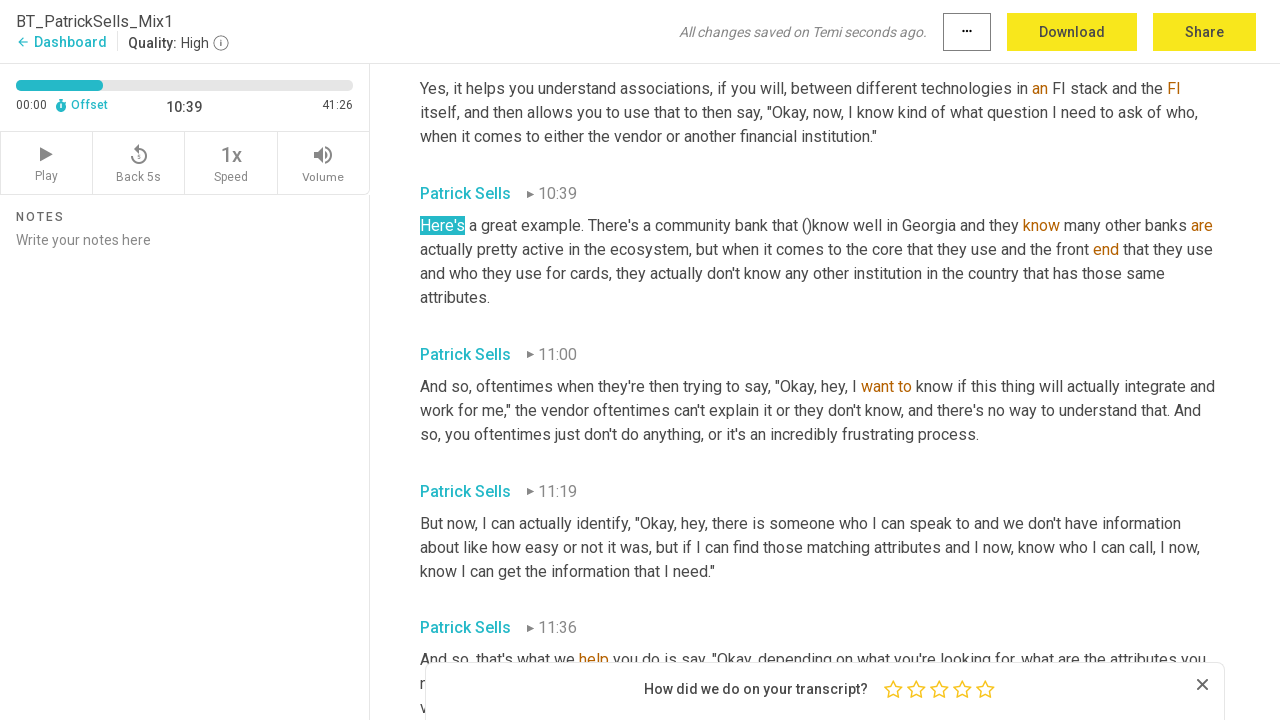

--- FILE ---
content_type: text/html; charset=utf-8
request_url: https://www.temi.com/editor/t/ri5Y0H1QpQo84UM_JVYjwhPd1TEU2cddlDVafOU-EoKNBAJw0qfN06jxw6gbfVwaXkNz6p_cOm_U-GtLsgyGOS4YQfQ?loadFrom=SharedLink&ts=639.07
body_size: 97506
content:



<!DOCTYPE html>
<html lang="en">
<!-- Server: ip-10-2-115-138.us-west-2.compute.internal -->
<head>
    <title>Transcript Editor | temi.com</title>
    

<meta property="og:title" content="Transcript Editor | temi.com" />
<meta property="og:type" content="website" />
<meta property="og:site_name" content="temi" />
<meta property="og:description" content="Use Temi&#x2019;s free editor to polish your transcripts to 100% accuracy and edit or add speaker names. Export your transcript as a Word Doc, a PDF or a TXT file." />
<meta property="og:image" content="https://www.rev.com/content/img/temi/temi-logo-blue-text-large.jpg" />
<meta property="og:image:width" content="1121" />
<meta property="og:image:height" content="319" />
<meta property="og:url" content="https://www.temi.com/editor/t/ri5Y0H1QpQo84UM_JVYjwhPd1TEU2cddlDVafOU-EoKNBAJw0qfN06jxw6gbfVwaXkNz6p_cOm_U-GtLsgyGOS4YQfQ" />
<meta property="fb:app_id" content="1468830553199299" />
<meta property="twitter:card" content="summary_large_image" />
<meta property="twitter:site" content="@usetemi" />


        <meta name="robots" content="noindex" />
    <meta name="viewport" content="width=device-width, initial-scale=1, maximum-scale=1, user-scalable=0">
    <meta name="format-detection" content="telephone=no">
    <meta name="apple-itunes-app" content="app-id=1269856195">
    <link href="https://fonts.googleapis.com/icon?family=Material+Icons" rel="stylesheet">
    <link href="https://cdnjs.cloudflare.com/ajax/libs/ionicons/2.0.1/css/ionicons.min.css" rel="stylesheet">

    <link rel="shortcut icon" type="image/png" href="/content/img/temi/favicon.ico"/>

        <meta name="description" content="Use Temi’s free editor to polish your transcripts to 100% accuracy and edit or add speaker names. Export your transcript as a Word Doc, a PDF or a TXT file." />

    <script>
    (function() {
        var d = document;
        var c = d.createElement('script');
        if (!('noModule' in c) && 'onbeforeload' in c) {
            var s = false;
            d.addEventListener('beforeload', function(e) {
            if (e.target === c) {
                s = true;
            } else if (!e.target.hasAttribute('nomodule') || !s) {
                return;
            }
            e.preventDefault();
            }, true);

            c.type = 'module';
            c.src = '.';
            d.head.appendChild(c);
            c.remove();
        }
    }());
</script>
    <script src="/build/polyfills.bundle.js?v=WndMH0u5C9vytrbMqw8-8VwmeOI17TgKcWXj84ShORM" nomodule></script>

        

        


    <script>
        !function(t,e){var o,n,p,r;e.__SV||(window.posthog=e,e._i=[],e.init=function(i,s,a){function g(t,e){var o=e.split(".");2==o.length&&(t=t[o[0]],e=o[1]),t[e]=function(){t.push([e].concat(Array.prototype.slice.call(arguments,0)))}}(p=t.createElement("script")).type="text/javascript",p.crossOrigin="anonymous",p.async=!0,p.src=s.api_host.replace(".i.posthog.com","-assets.i.posthog.com")+"/static/array.js",(r=t.getElementsByTagName("script")[0]).parentNode.insertBefore(p,r);var u=e;for(void 0!==a?u=e[a]=[]:a="posthog",u.people=u.people||[],u.toString=function(t){var e="posthog";return"posthog"!==a&&(e+="."+a),t||(e+=" (stub)"),e},u.people.toString=function(){return u.toString(1)+".people (stub)"},o="init Ce js Ls Te Fs Ds capture Ye calculateEventProperties Us register register_once register_for_session unregister unregister_for_session Ws getFeatureFlag getFeatureFlagPayload isFeatureEnabled reloadFeatureFlags updateEarlyAccessFeatureEnrollment getEarlyAccessFeatures on onFeatureFlags onSurveysLoaded onSessionId getSurveys getActiveMatchingSurveys renderSurvey canRenderSurvey canRenderSurveyAsync identify setPersonProperties group resetGroups setPersonPropertiesForFlags resetPersonPropertiesForFlags setGroupPropertiesForFlags resetGroupPropertiesForFlags reset get_distinct_id getGroups get_session_id get_session_replay_url alias set_config startSessionRecording stopSessionRecording sessionRecordingStarted captureException loadToolbar get_property getSessionProperty Bs zs createPersonProfile Hs Ms Gs opt_in_capturing opt_out_capturing has_opted_in_capturing has_opted_out_capturing get_explicit_consent_status is_capturing clear_opt_in_out_capturing Ns debug L qs getPageViewId captureTraceFeedback captureTraceMetric".split(" "),n=0;n<o.length;n++)g(u,o[n]);e._i.push([i,s,a])},e.__SV=1)}(document,window.posthog||[]);
        posthog.init('phc_H3TKX53cD9KCYtqK9ibmvakcFWMi2A1RZzkaSy9buzR', {
            api_host: 'https://us.i.posthog.com',
            defaults: '2025-05-24',
            person_profiles: 'identified_only'
        })
    </script>


    <script src="/build/bundles/legacy/jquery.js?v=Er3_kvZhQi5m1MV07SL3ajVDOM5mKrEc_53fdNEQakA"></script>
    <script src="/build/bundles/legacy/react.js?v=fjU7eEWWWuhiPMcTKDYO6q03emFXTwNlLPTno9QlcHw"></script>
    <link href="/content/fa/css/font-awesome.css" type="text/css" rel="stylesheet">
    





    <script src="/build/landing-page.bundle.js?v=4xpT12KaJgRavuqbz804H6MRtqmC9o5229p3XEOUJ1k"></script>
    

<script>
    !function () {
        window.segmentTrackingEnabled = true;
        var analytics = window.analytics = window.analytics || []; if (!analytics.initialize) if (analytics.invoked) window.console && console.error && console.error("Segment snippet included twice."); else {
            analytics.invoked = !0; analytics.methods = ["trackSubmit", "trackClick", "trackLink", "trackForm", "pageview", "identify", "reset", "group", "track", "ready", "alias", "debug", "page", "once", "off", "on", "addSourceMiddleware", "addIntegrationMiddleware", "setAnonymousId", "addDestinationMiddleware"]; analytics.factory = function (e) { return function () { var t = Array.prototype.slice.call(arguments); t.unshift(e); analytics.push(t); return analytics } }; for (var e = 0; e < analytics.methods.length; e++) { var key = analytics.methods[e]; analytics[key] = analytics.factory(key) } analytics.load = function (key, e) { var t = document.createElement("script"); t.type = "text/javascript"; t.async = !0; t.src = 'https://evs.bubo-bubo.rev.com/vuJKUsyQcbGfLatMF8YUDz/tyKCHHbrpCEF1awtHhhquy.min.js'; var n = document.getElementsByTagName("script")[0]; n.parentNode.insertBefore(t, n); analytics._loadOptions = e }; analytics._writeKey = 'WEmx47r1UEglal6RqTQxEBV8k5L4SKYb';
                analytics._cdn = 'https://evs.bubo-bubo.rev.com';
            analytics.SNIPPET_VERSION = "4.15.3";
            if (true) {
                analytics.load('WEmx47r1UEglal6RqTQxEBV8k5L4SKYb', {
                  integrations: {
                    "Segment.io": {
                      deliveryStrategy: {
                        strategy: "batching",
                        config: {
                          size: 20,
                          timeout: 5000
                        }
                      }
                    }
                  }
                });
                analytics.ready(function () {
                    const gaIsDefined = typeof (ga) === "function";
                    const isCustomer = "customers" === "customers";
                    if (!(gaIsDefined && isCustomer)) {
                        window.analytics.page({"isMobile":"false"});
                    } else {
                        ga(function (defaultTracker) {
                            // Default tracker may be undefined if window.ga has been loaded via GTM tag instead of
                            // GA snippet and ga('create') has not been called directly (as it is in the shared
                            // "_google-analytics" partial)
                            // This will try to use the client ID from GTM's tag-specific tracker (usually the
                            // first/only tracker returned by ga.getAll) if the default doesn't exist
                            const tracker = defaultTracker || ga.getAll()[0]
                            // Don't send GA client ID in Segment event if there's no tracker
                            if (!tracker) {
                                return window.analytics.page({"isMobile":"false"});
                            }
                            const clientId = tracker.get("clientId");
                            const externalIdObject =
                            {
                                externalIds: [
                                    {
                                        id: clientId,
                                        type: "ga_client_id",
                                        collection: "users",
                                        encoding: "none"
                                    }
                                ]
                            };
                            window.analytics.page({"isMobile":"false"}, externalIdObject);
                        });
                    }
                });
            }
        }

        // Send "isMobile" property along with all segment calls
        analytics.addSourceMiddleware(({ payload, next }) => {
            payload.obj.properties = payload.obj.properties || {};
            payload.obj.properties.isMobile = "false";
            next(payload);
        });
    }();
</script>

<script type="text/javascript">
    window.segmentReset = () => {
        if (window.analytics) {
            window.analytics.reset();
        }
    }
</script>


        

        



<script>
            window.ga = window.ga || function() { (ga.q = ga.q || []).push(arguments) };
            ga.l = +new Date;
            ga('create', 'UA-18309154-16', 'auto');</script><script async src='https://www.google-analytics.com/analytics.js'></script>
<script>
    ga('set', 'dimension1', 'Anonymous');
    ga('send', 'pageview');
</script>

        


        <script src="/build/mp.bundle.js?v=6Yzpm7Gp6WjAAhVj7xVttyl7yq-y5hYiDx5IvdwyOOA"></script>
        


<script type="text/javascript">rev_Mixpanel = new ft_Mixpanel('f0edb2cb4e2ba3424bb5e1c3840aadda', '', 'temi', false);</script>
    <script>
        window.addEventListener('load', function() {
            rev_Mixpanel.trackLinks("mixpanel-link");
        });
    </script>


    
    <link href="/build/styles/pages/editors/temi.css?v=KnITRJHrLHe8kt87nvLdHp5V2LoiPB2PImmPGV12NrQ" type="text/css" rel="stylesheet">

    
    <script src="/build/bundles/legacy/temi-editor.js?v=MH10KgW3h984TMKUIMwWHUygS3ZuyEDPe-Q35PieTiw"></script>
    <script src="/build/temi.bundle.js?v=4iWHVFKM4qUr5BDGqIPshmFq2dyNQOe0zAGiqJ0DEdE"></script>
    <script src="/build/standardized-audio-context.bundle.js?v=TAfyV-QQj9ScOzbDw0L4E9FxFM67goWYIDtUbYTYEU4"></script>
    <script>
            !function(a,b,c,d,e,f,g,h){a.RaygunObject=e,a[e]=a[e]||function(){
            (a[e].o=a[e].o||[]).push(arguments)},f=b.createElement(c),g=b.getElementsByTagName(c)[0],
            f.async=1,f.src=d,g.parentNode.insertBefore(f,g),h=a.onerror,a.onerror=function(b,c,d,f,g){
            h&&h(b,c,d,f,g),g||(g=new Error(b)),a[e].q=a[e].q||[],a[e].q.push({
            e:g})}}(window,document,"script","//cdn.raygun.io/raygun4js/raygun.min.js","rg4js");
        

            rg4js('options', {
                debugMode: true,
                ignoreAjaxAbort: true,
                ignoreAjaxError: true,
                ignore3rdPartyErrors: true
            });
            rg4js('apiKey', 'eIWQURn3Q+LVjvLWfppMgA==');
            rg4js('enableCrashReporting', true);
        
window.rg4js = rg4js;</script>

    <meta name="viewport" content="width=device-width, initial-scale=1, maximum-scale=1, user-scalable=0" />


</head>
<body>
        

    <div id="body-wrapper">
        <div id="promo" class="promo">
            <header id="header" class="fixed-position"></header>

        </div>

        




<div class="roboto dark-gray flex flex-column vh-100">
    



<div id="root"></div>


</div>

    </div>


    <script type="text/javascript">
        $(function () {
            window.stEditor.InitEditor({
                rootElement: 'root',
                minPasswordLength: 8,
                model: {"isApproved":true,"email":"cakefe2740@huvacliq.com","draft":{"id":7888006,"versionNumber":1837,"nodes":[{"object":"block","type":"Monologue","nodes":[{"nodes":[{"object":"text","leaves":[{"object":"leaf","text":"","marks":[]}]}],"object":"block","type":"Speaker","data":{"speakerId":2}},{"nodes":[{"object":"text","leaves":[{"object":"leaf","text":"00:13","marks":[]}]}],"object":"block","type":"Timestamp","data":{"seconds":13.08}},{"nodes":[{"object":"text","leaves":[{"object":"leaf","text":"Hello and welcome to ","marks":[]},{"object":"leaf","text":"Bank","marks":[{"type":"LowConfidence"}]},{"object":"leaf","text":" ","marks":[]},{"object":"leaf","text":"and","marks":[{"type":"LowConfidence"}]},{"object":"leaf","text":" Transform, the Top podcast ","marks":[]},{"object":"leaf","text":"in","marks":[{"type":"LowConfidence"}]},{"object":"leaf","text":" retail banking. I'm your host, Jim Marous, founder and ","marks":[]},{"object":"leaf","text":"CEO","marks":[{"type":"LowConfidence"}]},{"object":"leaf","text":" ","marks":[]},{"object":"leaf","text":"of","marks":[{"type":"LowConfidence"}]},{"object":"leaf","text":" the Digital ","marks":[]},{"object":"leaf","text":"Bank","marks":[{"type":"LowConfidence"}]},{"object":"leaf","text":" Report, and co-publisher ","marks":[]},{"object":"leaf","text":"of","marks":[{"type":"LowConfidence"}]},{"object":"leaf","text":" The Financial Brand.","marks":[]}]}],"object":"block","type":"Content","data":{"Timestamps":[{"Start":13080,"End":13640,"Bitc":null},{"Start":13641,"End":13800,"Bitc":null},{"Start":13801,"End":14000,"Bitc":null},{"Start":14001,"End":14200,"Bitc":null},{"Start":14400,"End":14400,"Bitc":null},{"Start":14520,"End":14520,"Bitc":null},{"Start":14800,"End":15040,"Bitc":null},{"Start":15041,"End":15360,"Bitc":null},{"Start":15361,"End":15600,"Bitc":null},{"Start":15601,"End":15920,"Bitc":null},{"Start":16400,"End":16400,"Bitc":null},{"Start":16401,"End":16720,"Bitc":null},{"Start":16721,"End":17000,"Bitc":null},{"Start":17001,"End":17400,"Bitc":null},{"Start":17401,"End":17480,"Bitc":null},{"Start":17481,"End":17640,"Bitc":null},{"Start":17641,"End":17920,"Bitc":null},{"Start":17641,"End":17920,"Bitc":null},{"Start":18250,"End":18920,"Bitc":null},{"Start":18921,"End":19160,"Bitc":null},{"Start":19360,"End":19360,"Bitc":null},{"Start":19520,"End":19520,"Bitc":null},{"Start":19720,"End":19840,"Bitc":null},{"Start":19841,"End":20000,"Bitc":null},{"Start":20360,"End":20360,"Bitc":null},{"Start":20361,"End":20760,"Bitc":null},{"Start":20761,"End":21079,"Bitc":null},{"Start":21080,"End":21800,"Bitc":null},{"Start":21880,"End":21880,"Bitc":null},{"Start":21881,"End":21960,"Bitc":null},{"Start":21961,"End":22400,"Bitc":null},{"Start":22401,"End":22720,"Bitc":null}]}}],"data":{"monologueId":0,"customData":{}}},{"object":"block","type":"Monologue","nodes":[{"nodes":[{"object":"text","leaves":[{"object":"leaf","text":"","marks":[]}]}],"object":"block","type":"Speaker","data":{"speakerId":2}},{"nodes":[{"object":"text","leaves":[{"object":"leaf","text":"00:22","marks":[]}]}],"object":"block","type":"Timestamp","data":{"seconds":22.401}},{"nodes":[{"object":"text","leaves":[{"object":"leaf","text":"Banks and credit unions certainly understand the need to innovate, but finding the perfect partners to collaborate with can be a challenge in ","marks":[]},{"object":"leaf","text":"a","marks":[{"type":"LowConfidence"}]},{"object":"leaf","text":" marketplace with tens of thousands of potential third ","marks":[]},{"object":"leaf","text":"party","marks":[{"type":"LowConfidence"}]},{"object":"leaf","text":" providers.","marks":[]}]}],"object":"block","type":"Content","data":{"Timestamps":[{"Start":22401,"End":22720,"Bitc":null},{"Start":24080,"End":24320,"Bitc":null},{"Start":24321,"End":24480,"Bitc":null},{"Start":24481,"End":25000,"Bitc":null},{"Start":25001,"End":25360,"Bitc":null},{"Start":25361,"End":25880,"Bitc":null},{"Start":25881,"End":26120,"Bitc":null},{"Start":26121,"End":26360,"Bitc":null},{"Start":26361,"End":26520,"Bitc":null},{"Start":26680,"End":26880,"Bitc":null},{"Start":27180,"End":27600,"Bitc":null},{"Start":27601,"End":27960,"Bitc":null},{"Start":27961,"End":28320,"Bitc":null},{"Start":28321,"End":28520,"Bitc":null},{"Start":28521,"End":29200,"Bitc":null},{"Start":29201,"End":29360,"Bitc":null},{"Start":29361,"End":29840,"Bitc":null},{"Start":29841,"End":30040,"Bitc":null},{"Start":30041,"End":30440,"Bitc":null},{"Start":30441,"End":30600,"Bitc":null},{"Start":30601,"End":30760,"Bitc":null},{"Start":30761,"End":31080,"Bitc":null},{"Start":31081,"End":31280,"Bitc":null},{"Start":31281,"End":31400,"Bitc":null},{"Start":31401,"End":31920,"Bitc":null},{"Start":31921,"End":32159,"Bitc":null},{"Start":32160,"End":32640,"Bitc":null},{"Start":32641,"End":32800,"Bitc":null},{"Start":33040,"End":33360,"Bitc":null},{"Start":33450,"End":33800,"Bitc":null},{"Start":33801,"End":34280,"Bitc":null},{"Start":34281,"End":34600,"Bitc":null},{"Start":34840,"End":34840,"Bitc":null},{"Start":35159,"End":35479,"Bitc":null}]}}],"data":{"monologueId":51,"customData":{}}},{"object":"block","type":"Monologue","nodes":[{"nodes":[{"object":"text","leaves":[{"object":"leaf","text":"","marks":[]}]}],"object":"block","type":"Speaker","data":{"speakerId":2}},{"nodes":[{"object":"text","leaves":[{"object":"leaf","text":"00:35","marks":[]}]}],"object":"block","type":"Timestamp","data":{"seconds":35.159}},{"nodes":[{"object":"text","leaves":[{"object":"leaf","text":"So, how can finance institutions find the right partners to align with, with ","marks":[]},{"object":"leaf","text":"their","marks":[{"type":"LowConfidence"}]},{"object":"leaf","text":" unique needs, growth ambitions, and internal cultures when the landscape of innovation and solution providers is continually changing?","marks":[]}]}],"object":"block","type":"Content","data":{"Timestamps":[{"Start":35159,"End":35479,"Bitc":null},{"Start":36401,"End":36600,"Bitc":null},{"Start":36601,"End":36840,"Bitc":null},{"Start":36841,"End":37080,"Bitc":null},{"Start":37081,"End":37800,"Bitc":null},{"Start":37801,"End":38159,"Bitc":null},{"Start":38160,"End":38360,"Bitc":null},{"Start":38361,"End":38560,"Bitc":null},{"Start":38561,"End":39000,"Bitc":null},{"Start":39001,"End":39200,"Bitc":null},{"Start":39201,"End":39479,"Bitc":null},{"Start":39480,"End":39640,"Bitc":null},{"Start":39960,"End":40400,"Bitc":null},{"Start":40560,"End":40560,"Bitc":null},{"Start":40561,"End":40880,"Bitc":null},{"Start":40881,"End":41240,"Bitc":null},{"Start":41470,"End":42080,"Bitc":null},{"Start":42081,"End":42560,"Bitc":null},{"Start":42561,"End":42880,"Bitc":null},{"Start":43159,"End":43320,"Bitc":null},{"Start":43321,"End":44000,"Bitc":null},{"Start":44070,"End":44560,"Bitc":null},{"Start":44561,"End":44760,"Bitc":null},{"Start":44761,"End":45280,"Bitc":null},{"Start":45281,"End":45520,"Bitc":null},{"Start":45521,"End":46000,"Bitc":null},{"Start":46001,"End":46400,"Bitc":null},{"Start":46640,"End":46760,"Bitc":null},{"Start":46920,"End":47240,"Bitc":null},{"Start":47290,"End":47640,"Bitc":null},{"Start":47641,"End":48400,"Bitc":null},{"Start":48600,"End":48720,"Bitc":null}]}}],"data":{"monologueId":52,"customData":{}}},{"object":"block","type":"Monologue","nodes":[{"nodes":[{"object":"text","leaves":[{"object":"leaf","text":"","marks":[]}]}],"object":"block","type":"Speaker","data":{"speakerId":2}},{"nodes":[{"object":"text","leaves":[{"object":"leaf","text":"00:48","marks":[]}]}],"object":"block","type":"Timestamp","data":{"seconds":48.6}},{"nodes":[{"object":"text","leaves":[{"object":"leaf","text":"More importantly, how can financial institutions better understand how well third ","marks":[]},{"object":"leaf","text":"party","marks":[{"type":"LowConfidence"}]},{"object":"leaf","text":" providers will implement solutions at speed and ","marks":[]},{"object":"leaf","text":"at","marks":[{"type":"LowConfidence"}]},{"object":"leaf","text":" scale? We have Patrick ","marks":[]},{"object":"leaf","text":"Sells,","marks":[{"type":"LowConfidence"}]},{"object":"leaf","text":" co-founder of ","marks":[]},{"object":"leaf","text":"True","marks":[{"type":"LowConfidence"}]},{"object":"leaf","text":" Digital Group on the Banking Transform Podcast.","marks":[]}]}],"object":"block","type":"Content","data":{"Timestamps":[{"Start":48600,"End":48720,"Bitc":null},{"Start":49761,"End":50360,"Bitc":null},{"Start":50540,"End":50960,"Bitc":null},{"Start":50961,"End":51200,"Bitc":null},{"Start":51201,"End":51680,"Bitc":null},{"Start":51681,"End":52200,"Bitc":null},{"Start":52201,"End":52720,"Bitc":null},{"Start":52721,"End":53400,"Bitc":null},{"Start":53580,"End":54000,"Bitc":null},{"Start":54001,"End":54320,"Bitc":null},{"Start":54321,"End":54680,"Bitc":null},{"Start":54960,"End":54960,"Bitc":null},{"Start":55320,"End":55600,"Bitc":null},{"Start":55601,"End":55760,"Bitc":null},{"Start":55761,"End":56120,"Bitc":null},{"Start":56121,"End":56600,"Bitc":null},{"Start":56770,"End":57120,"Bitc":null},{"Start":57121,"End":57560,"Bitc":null},{"Start":57580,"End":58000,"Bitc":null},{"Start":58160,"End":58160,"Bitc":null},{"Start":58161,"End":58520,"Bitc":null},{"Start":59010,"End":59360,"Bitc":null},{"Start":59361,"End":59480,"Bitc":null},{"Start":59481,"End":59720,"Bitc":null},{"Start":60280,"End":60280,"Bitc":null},{"Start":60281,"End":60640,"Bitc":null},{"Start":60800,"End":61040,"Bitc":null},{"Start":61280,"End":61280,"Bitc":null},{"Start":61281,"End":61600,"Bitc":null},{"Start":61601,"End":61880,"Bitc":null},{"Start":61881,"End":62160,"Bitc":null},{"Start":62161,"End":62280,"Bitc":null},{"Start":62281,"End":62480,"Bitc":null},{"Start":62880,"End":63120,"Bitc":null},{"Start":63121,"End":63480,"Bitc":null}]}}],"data":{"monologueId":53,"customData":{}}},{"object":"block","type":"Monologue","nodes":[{"nodes":[{"object":"text","leaves":[{"object":"leaf","text":"","marks":[]}]}],"object":"block","type":"Speaker","data":{"speakerId":2}},{"nodes":[{"object":"text","leaves":[{"object":"leaf","text":"01:03","marks":[]}]}],"object":"block","type":"Timestamp","data":{"seconds":63.121}},{"nodes":[{"object":"text","leaves":[{"object":"leaf","text":"Patrick discusses a new platform where financial institutions can easily understand the marketplace offerings and connect with peers and providers for a better innovation experience.","marks":[]}]}],"object":"block","type":"Content","data":{"Timestamps":[{"Start":63121,"End":63480,"Bitc":null},{"Start":64441,"End":65240,"Bitc":null},{"Start":65241,"End":65440,"Bitc":null},{"Start":65441,"End":65680,"Bitc":null},{"Start":66040,"End":66160,"Bitc":null},{"Start":66161,"End":66480,"Bitc":null},{"Start":66481,"End":67000,"Bitc":null},{"Start":67001,"End":67480,"Bitc":null},{"Start":67481,"End":67800,"Bitc":null},{"Start":67801,"End":68160,"Bitc":null},{"Start":68161,"End":68720,"Bitc":null},{"Start":69020,"End":69440,"Bitc":null},{"Start":69441,"End":70040,"Bitc":null},{"Start":70041,"End":70720,"Bitc":null},{"Start":70780,"End":71200,"Bitc":null},{"Start":71201,"End":71520,"Bitc":null},{"Start":71521,"End":71720,"Bitc":null},{"Start":71721,"End":72040,"Bitc":null},{"Start":72041,"End":72319,"Bitc":null},{"Start":72560,"End":72920,"Bitc":null},{"Start":73060,"End":73480,"Bitc":null},{"Start":73481,"End":73600,"Bitc":null},{"Start":73601,"End":73840,"Bitc":null},{"Start":73841,"End":74360,"Bitc":null},{"Start":74361,"End":75040,"Bitc":null}]}}],"data":{"monologueId":57,"customData":{}}},{"object":"block","type":"Monologue","nodes":[{"nodes":[{"object":"text","leaves":[{"object":"leaf","text":"","marks":[]}]}],"object":"block","type":"Speaker","data":{"speakerId":2}},{"nodes":[{"object":"text","leaves":[{"object":"leaf","text":"01:14","marks":[]}]}],"object":"block","type":"Timestamp","data":{"seconds":74.361}},{"nodes":[{"object":"text","leaves":[{"object":"leaf","text":"So, Patrick, I've known you for several years, both as ","marks":[]},{"object":"leaf","text":"the","marks":[{"type":"LowConfidence"}]},{"object":"leaf","text":" Chief Innovation Officer ","marks":[]},{"object":"leaf","text":"at","marks":[{"type":"LowConfidence"}]},{"object":"leaf","text":" ()NID ","marks":[]},{"object":"leaf","text":"Dig","marks":[{"type":"LowConfidence"}]},{"object":"leaf","text":", ","marks":[]},{"object":"leaf","text":"and","marks":[{"type":"LowConfidence"}]},{"object":"leaf","text":" more recently as ","marks":[]},{"object":"leaf","text":"the","marks":[{"type":"LowConfidence"}]},{"object":"leaf","text":" co-founder of ","marks":[]},{"object":"leaf","text":"True","marks":[{"type":"LowConfidence"}]},{"object":"leaf","text":" Digital Group. Interestingly, the last time we spoke, you were traveling across the ","marks":[]},{"object":"leaf","text":"US","marks":[{"type":"LowConfidence"}]},{"object":"leaf","text":" meeting with community banks and credit unions discussing how to innovate easier and faster with the benefit of what I'll call crowdsourced insights from like financial institutions.","marks":[]}]}],"object":"block","type":"Content","data":{"Timestamps":[{"Start":74361,"End":75040,"Bitc":null},{"Start":76971,"End":77209,"Bitc":null},{"Start":77360,"End":77650,"Bitc":null},{"Start":77931,"End":78090,"Bitc":null},{"Start":78091,"End":78250,"Bitc":null},{"Start":78251,"End":78410,"Bitc":null},{"Start":78411,"End":78730,"Bitc":null},{"Start":78731,"End":79010,"Bitc":null},{"Start":79011,"End":79450,"Bitc":null},{"Start":79451,"End":79650,"Bitc":null},{"Start":79850,"End":79850,"Bitc":null},{"Start":79851,"End":80050,"Bitc":null},{"Start":80051,"End":80450,"Bitc":null},{"Start":80451,"End":80850,"Bitc":null},{"Start":81090,"End":81090,"Bitc":null},{"Start":81091,"End":81450,"Bitc":null},{"Start":81530,"End":81530,"Bitc":null},{"Start":81690,"End":81690,"Bitc":null},{"Start":81691,"End":81890,"Bitc":null},{"Start":82290,"End":82410,"Bitc":null},{"Start":82411,"End":82610,"Bitc":null},{"Start":82770,"End":82770,"Bitc":null},{"Start":82771,"End":83130,"Bitc":null},{"Start":83131,"End":83370,"Bitc":null},{"Start":83569,"End":83569,"Bitc":null},{"Start":83570,"End":83810,"Bitc":null},{"Start":83811,"End":84130,"Bitc":null},{"Start":84970,"End":85450,"Bitc":null},{"Start":85910,"End":86330,"Bitc":null},{"Start":86331,"End":86569,"Bitc":null},{"Start":86570,"End":86770,"Bitc":null},{"Start":86771,"End":87010,"Bitc":null},{"Start":87011,"End":87410,"Bitc":null},{"Start":87670,"End":88090,"Bitc":null},{"Start":88091,"End":88250,"Bitc":null},{"Start":88251,"End":88650,"Bitc":null},{"Start":88651,"End":89010,"Bitc":null},{"Start":89011,"End":89209,"Bitc":null},{"Start":89490,"End":89490,"Bitc":null},{"Start":89491,"End":90050,"Bitc":null},{"Start":90051,"End":90290,"Bitc":null},{"Start":90291,"End":90610,"Bitc":null},{"Start":90611,"End":90930,"Bitc":null},{"Start":90931,"End":91130,"Bitc":null},{"Start":91131,"End":91330,"Bitc":null},{"Start":91331,"End":91810,"Bitc":null},{"Start":91920,"End":92770,"Bitc":null},{"Start":92790,"End":93209,"Bitc":null},{"Start":93210,"End":93370,"Bitc":null},{"Start":93569,"End":93770,"Bitc":null},{"Start":93771,"End":94250,"Bitc":null},{"Start":94251,"End":94530,"Bitc":null},{"Start":94531,"End":94810,"Bitc":null},{"Start":95160,"End":95650,"Bitc":null},{"Start":95651,"End":95810,"Bitc":null},{"Start":95811,"End":96050,"Bitc":null},{"Start":96260,"End":96610,"Bitc":null},{"Start":96680,"End":97170,"Bitc":null},{"Start":97171,"End":97410,"Bitc":null},{"Start":97411,"End":97490,"Bitc":null},{"Start":97491,"End":98290,"Bitc":null},{"Start":98291,"End":98850,"Bitc":null},{"Start":99040,"End":99530,"Bitc":null},{"Start":99640,"End":100130,"Bitc":null},{"Start":100209,"End":101010,"Bitc":null},{"Start":101011,"End":101530,"Bitc":null}]}}],"data":{"monologueId":58,"customData":{}}},{"object":"block","type":"Monologue","nodes":[{"nodes":[{"object":"text","leaves":[{"object":"leaf","text":"","marks":[]}]}],"object":"block","type":"Speaker","data":{"speakerId":2}},{"nodes":[{"object":"text","leaves":[{"object":"leaf","text":"01:41","marks":[]}]}],"object":"block","type":"Timestamp","data":{"seconds":101.011}},{"nodes":[{"object":"text","leaves":[{"object":"leaf","text":"So Patrick, can you share a little bit about your new endeavor and the mission of ","marks":[]},{"object":"leaf","text":"True","marks":[{"type":"LowConfidence"}]},{"object":"leaf","text":" Digital Group, as well as what problems are you trying to solve for the marketplace?","marks":[]}]}],"object":"block","type":"Content","data":{"Timestamps":[{"Start":101011,"End":101530,"Bitc":null},{"Start":102131,"End":102410,"Bitc":null},{"Start":102411,"End":102690,"Bitc":null},{"Start":102930,"End":103050,"Bitc":null},{"Start":103051,"End":103370,"Bitc":null},{"Start":103371,"End":103530,"Bitc":null},{"Start":103531,"End":103690,"Bitc":null},{"Start":103691,"End":103810,"Bitc":null},{"Start":103811,"End":104170,"Bitc":null},{"Start":104280,"End":104770,"Bitc":null},{"Start":104771,"End":105010,"Bitc":null},{"Start":105170,"End":105370,"Bitc":null},{"Start":105590,"End":106010,"Bitc":null},{"Start":106011,"End":106170,"Bitc":null},{"Start":106171,"End":106370,"Bitc":null},{"Start":106371,"End":106610,"Bitc":null},{"Start":106810,"End":106810,"Bitc":null},{"Start":106811,"End":107010,"Bitc":null},{"Start":107011,"End":107370,"Bitc":null},{"Start":107371,"End":107690,"Bitc":null},{"Start":107691,"End":107890,"Bitc":null},{"Start":107891,"End":108090,"Bitc":null},{"Start":108160,"End":108650,"Bitc":null},{"Start":108651,"End":109050,"Bitc":null},{"Start":109051,"End":109210,"Bitc":null},{"Start":109211,"End":109330,"Bitc":null},{"Start":109331,"End":109530,"Bitc":null},{"Start":109531,"End":109690,"Bitc":null},{"Start":109691,"End":109970,"Bitc":null},{"Start":109971,"End":110210,"Bitc":null},{"Start":110211,"End":110370,"Bitc":null},{"Start":110371,"End":110930,"Bitc":null}]}}],"data":{"monologueId":59,"customData":{}}},{"object":"block","type":"Monologue","nodes":[{"nodes":[{"object":"text","leaves":[{"object":"leaf","text":"","marks":[]}]}],"object":"block","type":"Speaker","data":{"speakerId":1}},{"nodes":[{"object":"text","leaves":[{"object":"leaf","text":"01:51","marks":[]}]}],"object":"block","type":"Timestamp","data":{"seconds":111.64}},{"nodes":[{"object":"text","leaves":[{"object":"leaf","text":"Yeah, and thanks for having me on, Jim. ","marks":[]},{"object":"leaf","text":"It","marks":[{"type":"LowConfidence"}]},{"object":"leaf","text":" ","marks":[]},{"object":"leaf","text":"was","marks":[{"type":"LowConfidence"}]},{"object":"leaf","text":" ","marks":[]},{"object":"leaf","text":"fun","marks":[{"type":"LowConfidence"}]},{"object":"leaf","text":" to talk to you and be part of this. We had a great time going on this giant RV across the country. Definitely, ","marks":[]},{"object":"leaf","text":"was","marks":[{"type":"LowConfidence"}]},{"object":"leaf","text":" an interesting experience in and of itself.","marks":[]}]}],"object":"block","type":"Content","data":{"Timestamps":[{"Start":111640,"End":112130,"Bitc":null},{"Start":112131,"End":112330,"Bitc":null},{"Start":112531,"End":112730,"Bitc":null},{"Start":113091,"End":113250,"Bitc":null},{"Start":113251,"End":113410,"Bitc":null},{"Start":113411,"End":113570,"Bitc":null},{"Start":113571,"End":113690,"Bitc":null},{"Start":113691,"End":113930,"Bitc":null},{"Start":114450,"End":114450,"Bitc":null},{"Start":114530,"End":114530,"Bitc":null},{"Start":114650,"End":114650,"Bitc":null},{"Start":114810,"End":114810,"Bitc":null},{"Start":115011,"End":115210,"Bitc":null},{"Start":115211,"End":115370,"Bitc":null},{"Start":115371,"End":115450,"Bitc":null},{"Start":115451,"End":115650,"Bitc":null},{"Start":115651,"End":115810,"Bitc":null},{"Start":115811,"End":116010,"Bitc":null},{"Start":116011,"End":116170,"Bitc":null},{"Start":116171,"End":116370,"Bitc":null},{"Start":117190,"End":117610,"Bitc":null},{"Start":118491,"End":118610,"Bitc":null},{"Start":118611,"End":118730,"Bitc":null},{"Start":118731,"End":118850,"Bitc":null},{"Start":118851,"End":119050,"Bitc":null},{"Start":119051,"End":119330,"Bitc":null},{"Start":119460,"End":119810,"Bitc":null},{"Start":120091,"End":120450,"Bitc":null},{"Start":120451,"End":120690,"Bitc":null},{"Start":120970,"End":121130,"Bitc":null},{"Start":121131,"End":121410,"Bitc":null},{"Start":121411,"End":121610,"Bitc":null},{"Start":121611,"End":121850,"Bitc":null},{"Start":122491,"End":123210,"Bitc":null},{"Start":123570,"End":123570,"Bitc":null},{"Start":123571,"End":123810,"Bitc":null},{"Start":123930,"End":124170,"Bitc":null},{"Start":124171,"End":124570,"Bitc":null},{"Start":124571,"End":124770,"Bitc":null},{"Start":124771,"End":124890,"Bitc":null},{"Start":124891,"End":125010,"Bitc":null},{"Start":125011,"End":125330,"Bitc":null}]}}],"data":{"monologueId":1,"customData":{}}},{"object":"block","type":"Monologue","nodes":[{"nodes":[{"object":"text","leaves":[{"object":"leaf","text":"","marks":[]}]}],"object":"block","type":"Speaker","data":{"speakerId":1}},{"nodes":[{"object":"text","leaves":[{"object":"leaf","text":"02:05","marks":[]}]}],"object":"block","type":"Timestamp","data":{"seconds":125.011}},{"nodes":[{"object":"text","leaves":[{"object":"leaf","text":"But I think what we're trying to do at ","marks":[]},{"object":"leaf","text":"True","marks":[{"type":"LowConfidence"}]},{"object":"leaf","text":" ","marks":[]},{"object":"leaf","text":"Digital","marks":[{"type":"LowConfidence"}]},{"object":"leaf","text":" in many ways came because of the experience I had at ","marks":[]},{"object":"leaf","text":"N","marks":[{"type":"LowConfidence"}]},{"object":"leaf","text":" ","marks":[]},{"object":"leaf","text":"Dig","marks":[{"type":"LowConfidence"}]},{"object":"leaf","text":", but even also before that, working at ()Quant ","marks":[]},{"object":"leaf","text":"Bank","marks":[{"type":"LowConfidence"}]},{"object":"leaf","text":". Whereas my first time really in this industry and at ","marks":[]},{"object":"leaf","text":"Quant","marks":[{"type":"LowConfidence"}]},{"object":"leaf","text":", you know, I was tasked with taking ","marks":[]},{"object":"leaf","text":"a","marks":[{"type":"LowConfidence"}]},{"object":"leaf","text":" one branch brick ","marks":[]},{"object":"leaf","text":"and","marks":[{"type":"LowConfidence"}]},{"object":"leaf","text":" ","marks":[]},{"object":"leaf","text":"Mortared","marks":[{"type":"LowConfidence"}]},{"object":"leaf","text":" traditional community bank into a digital bank. And it seemed really, really, really hard. I had no clue what I was getting into when I got there.","marks":[]}]}],"object":"block","type":"Content","data":{"Timestamps":[{"Start":125011,"End":125330,"Bitc":null},{"Start":126600,"End":126890,"Bitc":null},{"Start":126891,"End":127050,"Bitc":null},{"Start":127051,"End":127490,"Bitc":null},{"Start":127491,"End":127730,"Bitc":null},{"Start":127731,"End":127850,"Bitc":null},{"Start":127851,"End":128010,"Bitc":null},{"Start":128011,"End":128169,"Bitc":null},{"Start":128170,"End":128290,"Bitc":null},{"Start":128530,"End":128530,"Bitc":null},{"Start":128770,"End":128770,"Bitc":null},{"Start":129540,"End":129889,"Bitc":null},{"Start":129890,"End":130050,"Bitc":null},{"Start":130051,"End":130290,"Bitc":null},{"Start":130291,"End":130690,"Bitc":null},{"Start":130740,"End":131410,"Bitc":null},{"Start":131411,"End":131650,"Bitc":null},{"Start":131651,"End":131850,"Bitc":null},{"Start":131851,"End":132290,"Bitc":null},{"Start":132291,"End":132450,"Bitc":null},{"Start":132451,"End":132610,"Bitc":null},{"Start":132611,"End":132770,"Bitc":null},{"Start":132771,"End":132970,"Bitc":null},{"Start":133169,"End":133169,"Bitc":null},{"Start":133170,"End":133370,"Bitc":null},{"Start":133371,"End":133570,"Bitc":null},{"Start":133571,"End":134010,"Bitc":null},{"Start":134011,"End":134450,"Bitc":null},{"Start":134451,"End":134730,"Bitc":null},{"Start":134860,"End":135530,"Bitc":null},{"Start":135531,"End":135770,"Bitc":null},{"Start":136050,"End":136050,"Bitc":null},{"Start":136450,"End":136450,"Bitc":null},{"Start":136890,"End":137250,"Bitc":null},{"Start":137251,"End":137450,"Bitc":null},{"Start":137451,"End":137650,"Bitc":null},{"Start":137651,"End":137810,"Bitc":null},{"Start":137811,"End":138050,"Bitc":null},{"Start":138051,"End":138290,"Bitc":null},{"Start":138291,"End":138490,"Bitc":null},{"Start":138730,"End":138970,"Bitc":null},{"Start":139430,"End":139850,"Bitc":null},{"Start":139851,"End":140130,"Bitc":null},{"Start":140490,"End":140490,"Bitc":null},{"Start":140630,"End":141050,"Bitc":null},{"Start":141051,"End":141130,"Bitc":null},{"Start":141131,"End":141290,"Bitc":null},{"Start":141291,"End":141370,"Bitc":null},{"Start":141371,"End":141810,"Bitc":null},{"Start":141811,"End":141889,"Bitc":null},{"Start":141890,"End":142169,"Bitc":null},{"Start":142240,"End":142530,"Bitc":null},{"Start":142590,"End":143010,"Bitc":null},{"Start":143330,"End":143730,"Bitc":null},{"Start":143889,"End":144450,"Bitc":null},{"Start":144610,"End":144610,"Bitc":null},{"Start":144970,"End":144970,"Bitc":null},{"Start":144971,"End":145410,"Bitc":null},{"Start":145411,"End":145770,"Bitc":null},{"Start":145771,"End":146169,"Bitc":null},{"Start":146170,"End":146570,"Bitc":null},{"Start":146571,"End":146770,"Bitc":null},{"Start":146971,"End":147210,"Bitc":null},{"Start":147211,"End":147690,"Bitc":null},{"Start":148070,"End":148490,"Bitc":null},{"Start":148660,"End":149010,"Bitc":null},{"Start":149011,"End":149330,"Bitc":null},{"Start":149331,"End":149730,"Bitc":null},{"Start":149731,"End":150010,"Bitc":null},{"Start":150011,"End":150290,"Bitc":null},{"Start":150291,"End":150610,"Bitc":null},{"Start":151371,"End":151650,"Bitc":null},{"Start":151651,"End":151810,"Bitc":null},{"Start":151811,"End":152010,"Bitc":null},{"Start":152011,"End":152250,"Bitc":null},{"Start":152251,"End":152410,"Bitc":null},{"Start":152411,"End":152490,"Bitc":null},{"Start":152491,"End":152610,"Bitc":null},{"Start":152611,"End":152770,"Bitc":null},{"Start":152771,"End":153130,"Bitc":null},{"Start":153131,"End":153370,"Bitc":null},{"Start":153371,"End":153490,"Bitc":null},{"Start":153491,"End":153650,"Bitc":null},{"Start":153651,"End":153930,"Bitc":null}]}}],"data":{"monologueId":60,"customData":{}}},{"object":"block","type":"Monologue","nodes":[{"nodes":[{"object":"text","leaves":[{"object":"leaf","text":"","marks":[]}]}],"object":"block","type":"Speaker","data":{"speakerId":1}},{"nodes":[{"object":"text","leaves":[{"object":"leaf","text":"02:33","marks":[]}]}],"object":"block","type":"Timestamp","data":{"seconds":153.651}},{"nodes":[{"object":"text","leaves":[{"object":"leaf","text":"And then all ","marks":[]},{"object":"leaf","text":"of","marks":[{"type":"LowConfidence"}]},{"object":"leaf","text":" ","marks":[]},{"object":"leaf","text":"a","marks":[{"type":"LowConfidence"}]},{"object":"leaf","text":" sudden I'm at ","marks":[]},{"object":"leaf","text":"N","marks":[{"type":"LowConfidence"}]},{"object":"leaf","text":" ","marks":[]},{"object":"leaf","text":"Dig","marks":[{"type":"LowConfidence"}]},{"object":"leaf","text":" ","marks":[]},{"object":"leaf","text":"and","marks":[{"type":"LowConfidence"}]},{"object":"leaf","text":" the span of just a couple years, I got to speak to almost a thousand financial institutions in this country. I got the cores, the front ","marks":[]},{"object":"leaf","text":"end","marks":[{"type":"LowConfidence"}]},{"object":"leaf","text":" providers, so much of the ecosystem. And I think what I realized was it wasn't just challenging because ","marks":[]},{"object":"leaf","text":"Quant","marks":[{"type":"LowConfidence"}]},{"object":"leaf","text":" was who it was being a small community bank when it came to figuring out how to use tech.","marks":[]}]}],"object":"block","type":"Content","data":{"Timestamps":[{"Start":153651,"End":153930,"Bitc":null},{"Start":154851,"End":154970,"Bitc":null},{"Start":154971,"End":155130,"Bitc":null},{"Start":155169,"End":155169,"Bitc":null},{"Start":155170,"End":155290,"Bitc":null},{"Start":155291,"End":155410,"Bitc":null},{"Start":155411,"End":155690,"Bitc":null},{"Start":155691,"End":155770,"Bitc":null},{"Start":155771,"End":155970,"Bitc":null},{"Start":156210,"End":156210,"Bitc":null},{"Start":156410,"End":156410,"Bitc":null},{"Start":156430,"End":156850,"Bitc":null},{"Start":156851,"End":157050,"Bitc":null},{"Start":157051,"End":157210,"Bitc":null},{"Start":157211,"End":157370,"Bitc":null},{"Start":157371,"End":157530,"Bitc":null},{"Start":157531,"End":157690,"Bitc":null},{"Start":157691,"End":158050,"Bitc":null},{"Start":158600,"End":158889,"Bitc":null},{"Start":158890,"End":159090,"Bitc":null},{"Start":159091,"End":159250,"Bitc":null},{"Start":159251,"End":159490,"Bitc":null},{"Start":159491,"End":159690,"Bitc":null},{"Start":159691,"End":160090,"Bitc":null},{"Start":160120,"End":160410,"Bitc":null},{"Start":160650,"End":160770,"Bitc":null},{"Start":160771,"End":161330,"Bitc":null},{"Start":161331,"End":161889,"Bitc":null},{"Start":161890,"End":162050,"Bitc":null},{"Start":162051,"End":162210,"Bitc":null},{"Start":162211,"End":162450,"Bitc":null},{"Start":162840,"End":163130,"Bitc":null},{"Start":163290,"End":163290,"Bitc":null},{"Start":163810,"End":164130,"Bitc":null},{"Start":164131,"End":164410,"Bitc":null},{"Start":164651,"End":164850,"Bitc":null},{"Start":164851,"End":165010,"Bitc":null},{"Start":165169,"End":165169,"Bitc":null},{"Start":165450,"End":165889,"Bitc":null},{"Start":165890,"End":166090,"Bitc":null},{"Start":166091,"End":166370,"Bitc":null},{"Start":166371,"End":166530,"Bitc":null},{"Start":166531,"End":166650,"Bitc":null},{"Start":166651,"End":167450,"Bitc":null},{"Start":167790,"End":168210,"Bitc":null},{"Start":168211,"End":168330,"Bitc":null},{"Start":168331,"End":168450,"Bitc":null},{"Start":168451,"End":168650,"Bitc":null},{"Start":168651,"End":168770,"Bitc":null},{"Start":168970,"End":169090,"Bitc":null},{"Start":169110,"End":169530,"Bitc":null},{"Start":170020,"End":170370,"Bitc":null},{"Start":170371,"End":170690,"Bitc":null},{"Start":170691,"End":170889,"Bitc":null},{"Start":171250,"End":171530,"Bitc":null},{"Start":171531,"End":172130,"Bitc":null},{"Start":172690,"End":172690,"Bitc":null},{"Start":172691,"End":173090,"Bitc":null},{"Start":173091,"End":173410,"Bitc":null},{"Start":173411,"End":173570,"Bitc":null},{"Start":173571,"End":173730,"Bitc":null},{"Start":173731,"End":173970,"Bitc":null},{"Start":174291,"End":174410,"Bitc":null},{"Start":174411,"End":174610,"Bitc":null},{"Start":174611,"End":175010,"Bitc":null},{"Start":175011,"End":175450,"Bitc":null},{"Start":175560,"End":176050,"Bitc":null},{"Start":176051,"End":176169,"Bitc":null},{"Start":176170,"End":176330,"Bitc":null},{"Start":176331,"End":176530,"Bitc":null},{"Start":176531,"End":176930,"Bitc":null},{"Start":176931,"End":177050,"Bitc":null},{"Start":177051,"End":177169,"Bitc":null},{"Start":177170,"End":177290,"Bitc":null},{"Start":177430,"End":177850,"Bitc":null},{"Start":177851,"End":178169,"Bitc":null}]}}],"data":{"monologueId":61,"customData":{}}},{"object":"block","type":"Monologue","nodes":[{"nodes":[{"object":"text","leaves":[{"object":"leaf","text":"","marks":[]}]}],"object":"block","type":"Speaker","data":{"speakerId":1}},{"nodes":[{"object":"text","leaves":[{"object":"leaf","text":"02:57","marks":[]}]}],"object":"block","type":"Timestamp","data":{"seconds":177.851}},{"nodes":[{"object":"text","leaves":[{"object":"leaf","text":"All of ","marks":[]},{"object":"leaf","text":"a","marks":[{"type":"LowConfidence"}]},{"object":"leaf","text":" sudden as a FinTech salesperson, realized it's really hard to sell to financial institutions, but it's not because they don't want innovation or they don't want new capabilities. It's just really, really hard as a financial institution to be able to understand the information that you need when it comes to vendors and how things work from a compliance and integrations, et ","marks":[]},{"object":"leaf","text":"cetera","marks":[{"type":"LowConfidence"}]},{"object":"leaf","text":".","marks":[]}]}],"object":"block","type":"Content","data":{"Timestamps":[{"Start":177851,"End":178169,"Bitc":null},{"Start":178930,"End":178930,"Bitc":null},{"Start":179121,"End":179200,"Bitc":null},{"Start":179201,"End":179320,"Bitc":null},{"Start":179321,"End":179560,"Bitc":null},{"Start":179561,"End":179680,"Bitc":null},{"Start":179760,"End":180040,"Bitc":null},{"Start":180041,"End":180639,"Bitc":null},{"Start":181480,"End":181639,"Bitc":null},{"Start":181640,"End":182120,"Bitc":null},{"Start":182121,"End":182320,"Bitc":null},{"Start":182321,"End":182600,"Bitc":null},{"Start":182601,"End":182760,"Bitc":null},{"Start":182761,"End":183040,"Bitc":null},{"Start":183401,"End":183720,"Bitc":null},{"Start":183721,"End":184160,"Bitc":null},{"Start":184161,"End":184800,"Bitc":null},{"Start":185139,"End":185560,"Bitc":null},{"Start":185561,"End":185760,"Bitc":null},{"Start":185761,"End":185919,"Bitc":null},{"Start":185920,"End":186400,"Bitc":null},{"Start":186710,"End":187200,"Bitc":null},{"Start":187201,"End":187440,"Bitc":null},{"Start":187441,"End":187680,"Bitc":null},{"Start":187681,"End":188360,"Bitc":null},{"Start":188361,"End":188639,"Bitc":null},{"Start":188640,"End":188800,"Bitc":null},{"Start":188801,"End":189000,"Bitc":null},{"Start":189001,"End":189200,"Bitc":null},{"Start":189201,"End":189560,"Bitc":null},{"Start":189561,"End":190360,"Bitc":null},{"Start":190750,"End":191240,"Bitc":null},{"Start":191241,"End":191400,"Bitc":null},{"Start":191401,"End":191760,"Bitc":null},{"Start":191761,"End":192040,"Bitc":null},{"Start":192041,"End":192360,"Bitc":null},{"Start":192361,"End":192680,"Bitc":null},{"Start":192681,"End":192800,"Bitc":null},{"Start":192801,"End":193240,"Bitc":null},{"Start":193241,"End":193880,"Bitc":null},{"Start":194370,"End":194720,"Bitc":null},{"Start":194721,"End":194960,"Bitc":null},{"Start":194961,"End":195280,"Bitc":null},{"Start":195281,"End":195520,"Bitc":null},{"Start":195521,"End":196120,"Bitc":null},{"Start":196460,"End":196880,"Bitc":null},{"Start":196881,"End":197360,"Bitc":null},{"Start":197680,"End":197960,"Bitc":null},{"Start":197961,"End":198240,"Bitc":null},{"Start":198241,"End":198480,"Bitc":null},{"Start":198481,"End":198919,"Bitc":null},{"Start":198920,"End":199080,"Bitc":null},{"Start":199081,"End":199280,"Bitc":null},{"Start":199281,"End":199560,"Bitc":null},{"Start":199561,"End":199800,"Bitc":null},{"Start":199820,"End":200240,"Bitc":null},{"Start":200241,"End":200440,"Bitc":null},{"Start":200441,"End":200720,"Bitc":null},{"Start":200721,"End":201120,"Bitc":null},{"Start":201121,"End":201560,"Bitc":null},{"Start":201561,"End":201680,"Bitc":null},{"Start":201681,"End":202200,"Bitc":null},{"Start":202201,"End":202400,"Bitc":null},{"Start":202401,"End":202919,"Bitc":null},{"Start":202920,"End":203120,"Bitc":null},{"Start":203320,"End":203320,"Bitc":null}]}}],"data":{"monologueId":62,"customData":{}}},{"object":"block","type":"Monologue","nodes":[{"nodes":[{"object":"text","leaves":[{"object":"leaf","text":"","marks":[]}]}],"object":"block","type":"Speaker","data":{"speakerId":1}},{"nodes":[{"object":"text","leaves":[{"object":"leaf","text":"03:23","marks":[]}]}],"object":"block","type":"Timestamp","data":{"seconds":203.32}},{"nodes":[{"object":"text","leaves":[{"object":"leaf","text":"And thought, \"Okay, what if we could do something that did make it just easier for financial institutions?\" And so, as opposed to building a new widget or a new capability, that's what we set out to do with True Digital.","marks":[]}]}],"object":"block","type":"Content","data":{"Timestamps":[{"Start":203320,"End":203320,"Bitc":null},{"Start":204121,"End":204320,"Bitc":null},{"Start":204639,"End":204639,"Bitc":null},{"Start":205070,"End":205560,"Bitc":null},{"Start":205561,"End":205720,"Bitc":null},{"Start":205721,"End":205840,"Bitc":null},{"Start":205841,"End":206000,"Bitc":null},{"Start":206001,"End":206160,"Bitc":null},{"Start":206161,"End":206520,"Bitc":null},{"Start":206521,"End":206760,"Bitc":null},{"Start":206761,"End":207040,"Bitc":null},{"Start":207041,"End":207360,"Bitc":null},{"Start":207361,"End":207520,"Bitc":null},{"Start":207521,"End":207720,"Bitc":null},{"Start":207721,"End":208320,"Bitc":null},{"Start":209001,"End":209200,"Bitc":null},{"Start":209201,"End":209639,"Bitc":null},{"Start":209640,"End":210240,"Bitc":null},{"Start":210580,"End":211000,"Bitc":null},{"Start":211001,"End":211240,"Bitc":null},{"Start":211250,"End":211600,"Bitc":null},{"Start":211601,"End":211960,"Bitc":null},{"Start":211961,"End":212120,"Bitc":null},{"Start":212240,"End":212320,"Bitc":null},{"Start":212321,"End":212560,"Bitc":null},{"Start":212561,"End":212720,"Bitc":null},{"Start":212721,"End":213000,"Bitc":null},{"Start":213001,"End":213320,"Bitc":null},{"Start":213321,"End":213440,"Bitc":null},{"Start":213441,"End":213560,"Bitc":null},{"Start":213561,"End":214160,"Bitc":null},{"Start":214161,"End":214560,"Bitc":null},{"Start":214561,"End":214639,"Bitc":null},{"Start":214640,"End":214760,"Bitc":null},{"Start":214761,"End":214960,"Bitc":null},{"Start":214961,"End":215080,"Bitc":null},{"Start":215081,"End":215240,"Bitc":null},{"Start":215241,"End":215360,"Bitc":null},{"Start":216121,"End":216280,"Bitc":null},{"Start":216281,"End":216520,"Bitc":null},{"Start":216521,"End":216800,"Bitc":null}]}}],"data":{"monologueId":63,"customData":{}}},{"object":"block","type":"Monologue","nodes":[{"nodes":[{"object":"text","leaves":[{"object":"leaf","text":"","marks":[]}]}],"object":"block","type":"Speaker","data":{"speakerId":1}},{"nodes":[{"object":"text","leaves":[{"object":"leaf","text":"03:36","marks":[]}]}],"object":"block","type":"Timestamp","data":{"seconds":216.521}},{"nodes":[{"object":"text","leaves":[{"object":"leaf","text":"And I use a ","marks":[]},{"object":"leaf","text":"fun","marks":[{"type":"LowConfidence"}]},{"object":"leaf","text":" analogy. ","marks":[]},{"object":"leaf","text":"If","marks":[{"type":"LowConfidence"}]},{"object":"leaf","text":" you think back to the hot ","marks":[]},{"object":"leaf","text":"wheel","marks":[{"type":"LowConfidence"}]},{"object":"leaf","text":" tracks as kids, ","marks":[]},{"object":"leaf","text":"those","marks":[{"type":"LowConfidence"}]},{"object":"leaf","text":" little boosters that just sped the cars up, that's really what we're trying to do at True Digital. Is just to be a ","marks":[]},{"object":"leaf","text":"little","marks":[{"type":"LowConfidence"}]},{"object":"leaf","text":" a booster to say, \"Wherever you're going, can we make it easier and ","marks":[]},{"object":"leaf","text":"factor","marks":[{"type":"LowConfidence"}]},{"object":"leaf","text":" for you?\"","marks":[]}]}],"object":"block","type":"Content","data":{"Timestamps":[{"Start":216521,"End":216800,"Bitc":null},{"Start":217121,"End":217200,"Bitc":null},{"Start":217361,"End":217520,"Bitc":null},{"Start":217760,"End":217880,"Bitc":null},{"Start":218080,"End":218080,"Bitc":null},{"Start":218081,"End":218520,"Bitc":null},{"Start":219160,"End":219160,"Bitc":null},{"Start":219161,"End":219240,"Bitc":null},{"Start":219241,"End":219400,"Bitc":null},{"Start":219401,"End":219680,"Bitc":null},{"Start":219681,"End":219840,"Bitc":null},{"Start":219841,"End":219960,"Bitc":null},{"Start":219961,"End":220120,"Bitc":null},{"Start":220360,"End":220360,"Bitc":null},{"Start":220361,"End":220760,"Bitc":null},{"Start":220761,"End":220880,"Bitc":null},{"Start":220881,"End":221120,"Bitc":null},{"Start":221840,"End":221840,"Bitc":null},{"Start":221841,"End":222080,"Bitc":null},{"Start":222081,"End":222600,"Bitc":null},{"Start":222601,"End":222840,"Bitc":null},{"Start":222841,"End":223000,"Bitc":null},{"Start":223001,"End":223320,"Bitc":null},{"Start":223321,"End":223480,"Bitc":null},{"Start":223481,"End":223640,"Bitc":null},{"Start":223641,"End":223960,"Bitc":null},{"Start":223990,"End":224600,"Bitc":null},{"Start":224601,"End":224720,"Bitc":null},{"Start":224721,"End":224920,"Bitc":null},{"Start":224921,"End":225160,"Bitc":null},{"Start":225161,"End":225280,"Bitc":null},{"Start":225281,"End":225400,"Bitc":null},{"Start":225401,"End":225520,"Bitc":null},{"Start":225521,"End":225640,"Bitc":null},{"Start":225641,"End":225840,"Bitc":null},{"Start":225641,"End":225840,"Bitc":null},{"Start":226080,"End":226080,"Bitc":null},{"Start":226441,"End":226600,"Bitc":null},{"Start":226601,"End":226760,"Bitc":null},{"Start":226761,"End":226920,"Bitc":null},{"Start":226921,"End":227040,"Bitc":null},{"Start":227160,"End":227160,"Bitc":null},{"Start":227161,"End":227360,"Bitc":null},{"Start":227361,"End":227760,"Bitc":null},{"Start":227761,"End":228000,"Bitc":null},{"Start":228001,"End":228160,"Bitc":null},{"Start":228400,"End":228520,"Bitc":null},{"Start":228521,"End":228840,"Bitc":null},{"Start":228841,"End":229000,"Bitc":null},{"Start":229220,"End":229640,"Bitc":null},{"Start":229641,"End":229720,"Bitc":null},{"Start":229721,"End":229920,"Bitc":null},{"Start":229921,"End":230040,"Bitc":null},{"Start":230041,"End":230400,"Bitc":null},{"Start":230401,"End":230600,"Bitc":null},{"Start":230840,"End":230840,"Bitc":null},{"Start":230841,"End":231200,"Bitc":null},{"Start":231201,"End":231320,"Bitc":null}]}}],"data":{"monologueId":64,"customData":{}}},{"object":"block","type":"Monologue","nodes":[{"nodes":[{"object":"text","leaves":[{"object":"leaf","text":"","marks":[]}]}],"object":"block","type":"Speaker","data":{"speakerId":2}},{"nodes":[{"object":"text","leaves":[{"object":"leaf","text":"03:51","marks":[]}]}],"object":"block","type":"Timestamp","data":{"seconds":231.74}},{"nodes":[{"object":"text","leaves":[{"object":"leaf","text":"See, you're younger than I am. I'm sorry, but when I ","marks":[]},{"object":"leaf","text":"used","marks":[{"type":"LowConfidence"}]},{"object":"leaf","text":" the little cars, I had to buy more track and put the track further up the stairway. So, that's how we got our boost.","marks":[]}]}],"object":"block","type":"Content","data":{"Timestamps":[{"Start":231740,"End":232160,"Bitc":null},{"Start":232161,"End":232600,"Bitc":null},{"Start":232601,"End":232760,"Bitc":null},{"Start":232761,"End":233000,"Bitc":null},{"Start":233001,"End":233120,"Bitc":null},{"Start":233121,"End":233280,"Bitc":null},{"Start":233281,"End":233480,"Bitc":null},{"Start":233721,"End":233840,"Bitc":null},{"Start":233841,"End":234000,"Bitc":null},{"Start":234001,"End":234160,"Bitc":null},{"Start":234161,"End":234280,"Bitc":null},{"Start":234480,"End":234480,"Bitc":null},{"Start":234481,"End":234720,"Bitc":null},{"Start":234721,"End":235000,"Bitc":null},{"Start":235001,"End":235400,"Bitc":null},{"Start":235870,"End":236160,"Bitc":null},{"Start":236161,"End":236320,"Bitc":null},{"Start":236321,"End":236480,"Bitc":null},{"Start":236481,"End":236720,"Bitc":null},{"Start":236721,"End":236920,"Bitc":null},{"Start":236921,"End":237280,"Bitc":null},{"Start":237281,"End":237480,"Bitc":null},{"Start":237481,"End":237640,"Bitc":null},{"Start":237641,"End":237840,"Bitc":null},{"Start":237841,"End":238120,"Bitc":null},{"Start":238280,"End":238560,"Bitc":null},{"Start":238561,"End":238800,"Bitc":null},{"Start":238801,"End":239000,"Bitc":null},{"Start":239001,"End":239400,"Bitc":null},{"Start":239401,"End":239680,"Bitc":null},{"Start":239921,"End":240160,"Bitc":null},{"Start":240161,"End":240240,"Bitc":null},{"Start":240241,"End":240400,"Bitc":null},{"Start":240401,"End":240560,"Bitc":null},{"Start":240561,"End":240720,"Bitc":null},{"Start":240721,"End":240920,"Bitc":null}]}}],"data":{"monologueId":3,"customData":{}}},{"object":"block","type":"Monologue","nodes":[{"nodes":[{"object":"text","leaves":[{"object":"leaf","text":"","marks":[]}]}],"object":"block","type":"Speaker","data":{"speakerId":2}},{"nodes":[{"object":"text","leaves":[{"object":"leaf","text":"04:00","marks":[]}]}],"object":"block","type":"Timestamp","data":{"seconds":240.721}},{"nodes":[{"object":"text","leaves":[{"object":"leaf","text":"But when we talk about this, I just came back from FinTech meetup where FinTech companies are ","marks":[]},{"object":"leaf","text":"meeting","marks":[{"type":"LowConfidence"}]},{"object":"leaf","text":" with ","marks":[]},{"object":"leaf","text":"banks","marks":[{"type":"LowConfidence"}]},{"object":"leaf","text":" and they're going through this back and forth and ","marks":[]},{"object":"leaf","text":"finding","marks":[{"type":"LowConfidence"}]},{"object":"leaf","text":" out what they also provide. How does the true digital platform help ","marks":[]},{"object":"leaf","text":"finance","marks":[{"type":"LowConfidence"}]},{"object":"leaf","text":" institutions better understand the third ","marks":[]},{"object":"leaf","text":"party","marks":[{"type":"LowConfidence"}]},{"object":"leaf","text":" solution provider ","marks":[]},{"object":"leaf","text":"ecosystem","marks":[{"type":"LowConfidence"}]},{"object":"leaf","text":" and simplify the overall process of selecting the right innovation partner.","marks":[]}]}],"object":"block","type":"Content","data":{"Timestamps":[{"Start":240721,"End":240920,"Bitc":null},{"Start":242721,"End":243040,"Bitc":null},{"Start":243041,"End":243160,"Bitc":null},{"Start":243161,"End":243400,"Bitc":null},{"Start":243401,"End":243600,"Bitc":null},{"Start":243601,"End":243720,"Bitc":null},{"Start":243721,"End":243920,"Bitc":null},{"Start":243921,"End":244080,"Bitc":null},{"Start":244081,"End":244240,"Bitc":null},{"Start":244241,"End":244440,"Bitc":null},{"Start":244441,"End":244600,"Bitc":null},{"Start":244760,"End":245040,"Bitc":null},{"Start":245041,"End":245400,"Bitc":null},{"Start":245401,"End":245640,"Bitc":null},{"Start":246200,"End":246480,"Bitc":null},{"Start":246481,"End":246920,"Bitc":null},{"Start":246921,"End":247080,"Bitc":null},{"Start":247240,"End":247240,"Bitc":null},{"Start":247241,"End":247400,"Bitc":null},{"Start":247680,"End":247680,"Bitc":null},{"Start":247681,"End":247920,"Bitc":null},{"Start":248161,"End":248440,"Bitc":null},{"Start":248441,"End":248520,"Bitc":null},{"Start":248521,"End":248760,"Bitc":null},{"Start":248761,"End":248920,"Bitc":null},{"Start":248921,"End":249360,"Bitc":null},{"Start":249361,"End":249480,"Bitc":null},{"Start":249481,"End":249680,"Bitc":null},{"Start":249681,"End":249920,"Bitc":null},{"Start":250120,"End":250120,"Bitc":null},{"Start":250121,"End":250280,"Bitc":null},{"Start":250281,"End":250440,"Bitc":null},{"Start":250441,"End":250600,"Bitc":null},{"Start":250601,"End":250880,"Bitc":null},{"Start":250881,"End":251320,"Bitc":null},{"Start":252060,"End":252480,"Bitc":null},{"Start":252481,"End":252720,"Bitc":null},{"Start":252721,"End":253040,"Bitc":null},{"Start":253041,"End":253240,"Bitc":null},{"Start":253241,"End":253480,"Bitc":null},{"Start":253920,"End":254120,"Bitc":null},{"Start":254121,"End":254600,"Bitc":null},{"Start":254920,"End":254920,"Bitc":null},{"Start":254921,"End":255600,"Bitc":null},{"Start":255601,"End":255920,"Bitc":null},{"Start":255921,"End":256560,"Bitc":null},{"Start":257060,"End":257480,"Bitc":null},{"Start":257481,"End":257800,"Bitc":null},{"Start":258160,"End":258160,"Bitc":null},{"Start":258640,"End":258760,"Bitc":null},{"Start":259200,"End":259320,"Bitc":null},{"Start":260240,"End":260240,"Bitc":null},{"Start":260500,"End":260920,"Bitc":null},{"Start":261200,"End":261440,"Bitc":null},{"Start":261441,"End":261640,"Bitc":null},{"Start":261641,"End":262000,"Bitc":null},{"Start":262001,"End":262400,"Bitc":null},{"Start":262410,"End":262760,"Bitc":null},{"Start":262761,"End":263160,"Bitc":null},{"Start":263161,"End":263360,"Bitc":null},{"Start":263361,"End":263520,"Bitc":null},{"Start":263521,"End":263960,"Bitc":null},{"Start":263961,"End":264240,"Bitc":null}]}}],"data":{"monologueId":65,"customData":{}}},{"object":"block","type":"Monologue","nodes":[{"nodes":[{"object":"text","leaves":[{"object":"leaf","text":"","marks":[]}]}],"object":"block","type":"Speaker","data":{"speakerId":2}},{"nodes":[{"object":"text","leaves":[{"object":"leaf","text":"04:23","marks":[]}]}],"object":"block","type":"Timestamp","data":{"seconds":263.961}},{"nodes":[{"object":"text","leaves":[{"object":"leaf","text":"I mean, we've all seen the visual that shows like I think ","marks":[]},{"object":"leaf","text":"it's","marks":[{"type":"LowConfidence"}]},{"object":"leaf","text":" Wells Fargo Bank ","marks":[]},{"object":"leaf","text":"and","marks":[{"type":"LowConfidence"}]},{"object":"leaf","text":" all these different solutions that they can have in different areas, but this really expands, as we know, into thousands of organizations, and it's how do you ","marks":[]},{"object":"leaf","text":"peel","marks":[{"type":"LowConfidence"}]},{"object":"leaf","text":" back the layer of who I should partner with for any specific ","marks":[]},{"object":"leaf","text":"need","marks":[{"type":"LowConfidence"}]},{"object":"leaf","text":". So, how does ","marks":[]},{"object":"leaf","text":"True","marks":[{"type":"LowConfidence"}]},{"object":"leaf","text":" ","marks":[]},{"object":"leaf","text":"Digital","marks":[{"type":"LowConfidence"}]},{"object":"leaf","text":" platform enable this?","marks":[]}]}],"object":"block","type":"Content","data":{"Timestamps":[{"Start":263961,"End":264240,"Bitc":null},{"Start":264441,"End":264560,"Bitc":null},{"Start":264561,"End":264800,"Bitc":null},{"Start":264801,"End":264880,"Bitc":null},{"Start":264881,"End":265120,"Bitc":null},{"Start":265121,"End":265400,"Bitc":null},{"Start":265881,"End":266120,"Bitc":null},{"Start":266121,"End":266600,"Bitc":null},{"Start":266800,"End":267360,"Bitc":null},{"Start":267840,"End":268240,"Bitc":null},{"Start":268241,"End":268440,"Bitc":null},{"Start":268441,"End":268520,"Bitc":null},{"Start":268760,"End":268760,"Bitc":null},{"Start":268761,"End":269040,"Bitc":null},{"Start":269041,"End":269200,"Bitc":null},{"Start":269201,"End":269600,"Bitc":null},{"Start":269839,"End":269839,"Bitc":null},{"Start":269840,"End":270120,"Bitc":null},{"Start":270121,"End":270400,"Bitc":null},{"Start":270401,"End":270760,"Bitc":null},{"Start":270761,"End":271200,"Bitc":null},{"Start":271201,"End":271400,"Bitc":null},{"Start":271401,"End":271560,"Bitc":null},{"Start":271561,"End":271720,"Bitc":null},{"Start":271721,"End":271960,"Bitc":null},{"Start":272250,"End":272600,"Bitc":null},{"Start":272601,"End":272839,"Bitc":null},{"Start":272840,"End":273120,"Bitc":null},{"Start":273121,"End":273320,"Bitc":null},{"Start":273321,"End":273480,"Bitc":null},{"Start":273481,"End":273880,"Bitc":null},{"Start":273881,"End":274360,"Bitc":null},{"Start":274361,"End":274520,"Bitc":null},{"Start":274521,"End":274720,"Bitc":null},{"Start":274721,"End":274880,"Bitc":null},{"Start":275110,"End":275600,"Bitc":null},{"Start":276000,"End":276320,"Bitc":null},{"Start":276321,"End":276440,"Bitc":null},{"Start":276441,"End":277080,"Bitc":null},{"Start":277081,"End":277320,"Bitc":null},{"Start":277321,"End":277560,"Bitc":null},{"Start":277561,"End":277920,"Bitc":null},{"Start":277921,"End":278080,"Bitc":null},{"Start":278081,"End":278160,"Bitc":null},{"Start":278440,"End":278440,"Bitc":null},{"Start":278441,"End":278720,"Bitc":null},{"Start":278721,"End":278920,"Bitc":null},{"Start":278921,"End":279160,"Bitc":null},{"Start":279360,"End":279600,"Bitc":null},{"Start":279700,"End":280120,"Bitc":null},{"Start":280121,"End":280320,"Bitc":null},{"Start":280321,"End":280480,"Bitc":null},{"Start":280481,"End":280720,"Bitc":null},{"Start":280721,"End":281000,"Bitc":null},{"Start":281001,"End":281320,"Bitc":null},{"Start":281321,"End":281640,"Bitc":null},{"Start":282120,"End":282320,"Bitc":null},{"Start":282800,"End":282800,"Bitc":null},{"Start":282801,"End":283080,"Bitc":null},{"Start":283100,"End":283520,"Bitc":null},{"Start":283521,"End":283680,"Bitc":null},{"Start":283839,"End":283839,"Bitc":null},{"Start":284040,"End":284040,"Bitc":null},{"Start":284400,"End":284560,"Bitc":null},{"Start":284589,"End":285200,"Bitc":null},{"Start":285201,"End":285480,"Bitc":null}]}}],"data":{"monologueId":66,"customData":{}}},{"object":"block","type":"Monologue","nodes":[{"nodes":[{"object":"text","leaves":[{"object":"leaf","text":"","marks":[]}]}],"object":"block","type":"Speaker","data":{"speakerId":1}},{"nodes":[{"object":"text","leaves":[{"object":"leaf","text":"04:47","marks":[]}]}],"object":"block","type":"Timestamp","data":{"seconds":287.04}},{"nodes":[{"object":"text","leaves":[{"object":"leaf","text":"Yeah. One of the things ","marks":[]},{"object":"leaf","text":"that's","marks":[{"type":"LowConfidence"}]},{"object":"leaf","text":" been fascinating over ","marks":[]},{"object":"leaf","text":"these","marks":[{"type":"LowConfidence"}]},{"object":"leaf","text":" last several months is actually getting to coming to understand just how many software vendors ","marks":[]},{"object":"leaf","text":"a","marks":[{"type":"LowConfidence"}]},{"object":"leaf","text":" financial institution uses.","marks":[]}]}],"object":"block","type":"Content","data":{"Timestamps":[{"Start":287040,"End":287040,"Bitc":null},{"Start":287540,"End":287960,"Bitc":null},{"Start":287961,"End":288040,"Bitc":null},{"Start":288041,"End":288120,"Bitc":null},{"Start":288121,"End":288200,"Bitc":null},{"Start":288480,"End":288480,"Bitc":null},{"Start":288481,"End":288640,"Bitc":null},{"Start":288641,"End":289360,"Bitc":null},{"Start":290001,"End":290320,"Bitc":null},{"Start":290520,"End":290520,"Bitc":null},{"Start":290521,"End":290720,"Bitc":null},{"Start":290721,"End":290960,"Bitc":null},{"Start":290961,"End":291279,"Bitc":null},{"Start":291290,"End":291640,"Bitc":null},{"Start":292080,"End":292200,"Bitc":null},{"Start":292201,"End":292520,"Bitc":null},{"Start":292610,"End":292960,"Bitc":null},{"Start":292961,"End":293360,"Bitc":null},{"Start":293361,"End":293560,"Bitc":null},{"Start":293561,"End":294080,"Bitc":null},{"Start":294081,"End":294560,"Bitc":null},{"Start":294561,"End":294839,"Bitc":null},{"Start":294840,"End":295160,"Bitc":null},{"Start":296080,"End":296240,"Bitc":null},{"Start":296241,"End":296600,"Bitc":null},{"Start":297110,"End":297400,"Bitc":null},{"Start":297401,"End":297800,"Bitc":null},{"Start":297801,"End":298400,"Bitc":null},{"Start":298401,"End":298800,"Bitc":null}]}}],"data":{"monologueId":4,"customData":{}}},{"object":"block","type":"Monologue","nodes":[{"nodes":[{"object":"text","leaves":[{"object":"leaf","text":"","marks":[]}]}],"object":"block","type":"Speaker","data":{"speakerId":1}},{"nodes":[{"object":"text","leaves":[{"object":"leaf","text":"04:58","marks":[]}]}],"object":"block","type":"Timestamp","data":{"seconds":298.401}},{"nodes":[{"object":"text","leaves":[{"object":"leaf","text":"So, there's fintechs, but then there's also, just a lot of software, whether it's() board ","marks":[]},{"object":"leaf","text":"pack","marks":[{"type":"LowConfidence"}]},{"object":"leaf","text":" software, it's software to help you with ","marks":[]},{"object":"leaf","text":"hamda","marks":[{"type":"LowConfidence"}]},{"object":"leaf","text":", ","marks":[]},{"object":"leaf","text":"CRA","marks":[{"type":"LowConfidence"}]},{"object":"leaf","text":" loan servicing, ","marks":[]},{"object":"leaf","text":"et","marks":[{"type":"LowConfidence"}]},{"object":"leaf","text":" ","marks":[]},{"object":"leaf","text":"cetera","marks":[{"type":"LowConfidence"}]},{"object":"leaf","text":". And it's in the hundreds of different vendors, even at a billion to $2 billion ","marks":[]},{"object":"leaf","text":"size","marks":[{"type":"LowConfidence"}]},{"object":"leaf","text":" financial institution.","marks":[]}]}],"object":"block","type":"Content","data":{"Timestamps":[{"Start":298401,"End":298800,"Bitc":null},{"Start":299401,"End":299880,"Bitc":null},{"Start":300040,"End":300440,"Bitc":null},{"Start":300540,"End":300960,"Bitc":null},{"Start":301200,"End":301360,"Bitc":null},{"Start":301361,"End":301600,"Bitc":null},{"Start":301601,"End":301800,"Bitc":null},{"Start":301801,"End":302080,"Bitc":null},{"Start":302310,"End":302600,"Bitc":null},{"Start":302921,"End":303080,"Bitc":null},{"Start":303081,"End":303200,"Bitc":null},{"Start":303440,"End":303600,"Bitc":null},{"Start":303601,"End":303920,"Bitc":null},{"Start":303921,"End":304200,"Bitc":null},{"Start":304201,"End":304400,"Bitc":null},{"Start":304640,"End":304640,"Bitc":null},{"Start":304960,"End":305160,"Bitc":null},{"Start":305161,"End":305640,"Bitc":null},{"Start":305800,"End":305920,"Bitc":null},{"Start":305921,"End":306040,"Bitc":null},{"Start":306041,"End":306160,"Bitc":null},{"Start":306161,"End":306279,"Bitc":null},{"Start":306280,"End":306400,"Bitc":null},{"Start":306839,"End":306839,"Bitc":null},{"Start":307240,"End":307240,"Bitc":null},{"Start":307870,"End":308360,"Bitc":null},{"Start":308361,"End":308880,"Bitc":null},{"Start":309200,"End":309200,"Bitc":null},{"Start":309400,"End":309400,"Bitc":null},{"Start":311020,"End":311440,"Bitc":null},{"Start":311721,"End":311960,"Bitc":null},{"Start":311961,"End":312080,"Bitc":null},{"Start":312081,"End":312200,"Bitc":null},{"Start":313630,"End":314320,"Bitc":null},{"Start":314321,"End":314440,"Bitc":null},{"Start":314441,"End":314680,"Bitc":null},{"Start":314681,"End":314880,"Bitc":null},{"Start":314910,"End":315400,"Bitc":null},{"Start":315401,"End":315720,"Bitc":null},{"Start":315721,"End":316000,"Bitc":null},{"Start":316001,"End":316640,"Bitc":null},{"Start":316641,"End":316880,"Bitc":null},{"Start":316881,"End":317600,"Bitc":null},{"Start":317600,"End":317600,"Bitc":null},{"Start":317880,"End":317880,"Bitc":null},{"Start":317881,"End":318400,"Bitc":null},{"Start":318401,"End":318960,"Bitc":null}]}}],"data":{"monologueId":68,"customData":{}}},{"object":"block","type":"Monologue","nodes":[{"nodes":[{"object":"text","leaves":[{"object":"leaf","text":"","marks":[]}]}],"object":"block","type":"Speaker","data":{"speakerId":1}},{"nodes":[{"object":"text","leaves":[{"object":"leaf","text":"05:18","marks":[]}]}],"object":"block","type":"Timestamp","data":{"seconds":318.401}},{"nodes":[{"object":"text","leaves":[{"object":"leaf","text":"So, what we've tried to do is say, \"Okay, look, how do you understand the performance of a vendor or how do you find a vendor who can perform in a certain way for you?\" And so, kind of a new category, if you will, ","marks":[]},{"object":"leaf","text":"of","marks":[{"type":"LowConfidence"}]},{"object":"leaf","text":" almost like a vendor performance system as opposed to a vendor management system, which is helping me track the information I need about a vendor that I'm working with.","marks":[]}]}],"object":"block","type":"Content","data":{"Timestamps":[{"Start":318401,"End":318960,"Bitc":null},{"Start":320280,"End":320520,"Bitc":null},{"Start":320521,"End":320880,"Bitc":null},{"Start":320881,"End":321200,"Bitc":null},{"Start":321440,"End":321640,"Bitc":null},{"Start":321641,"End":321800,"Bitc":null},{"Start":321801,"End":322000,"Bitc":null},{"Start":322001,"End":322120,"Bitc":null},{"Start":322121,"End":322320,"Bitc":null},{"Start":322321,"End":322600,"Bitc":null},{"Start":322860,"End":323279,"Bitc":null},{"Start":323280,"End":323480,"Bitc":null},{"Start":323481,"End":323600,"Bitc":null},{"Start":323601,"End":324200,"Bitc":null},{"Start":324201,"End":324440,"Bitc":null},{"Start":324441,"End":325080,"Bitc":null},{"Start":325330,"End":325680,"Bitc":null},{"Start":325681,"End":325839,"Bitc":null},{"Start":325840,"End":326080,"Bitc":null},{"Start":326089,"End":326440,"Bitc":null},{"Start":326441,"End":326640,"Bitc":null},{"Start":326641,"End":326800,"Bitc":null},{"Start":326801,"End":326880,"Bitc":null},{"Start":326881,"End":327279,"Bitc":null},{"Start":327670,"End":327960,"Bitc":null},{"Start":327961,"End":328120,"Bitc":null},{"Start":328121,"End":328440,"Bitc":null},{"Start":328441,"End":328600,"Bitc":null},{"Start":328601,"End":328960,"Bitc":null},{"Start":328961,"End":329160,"Bitc":null},{"Start":329161,"End":329279,"Bitc":null},{"Start":329280,"End":329480,"Bitc":null},{"Start":329481,"End":329839,"Bitc":null},{"Start":330100,"End":330520,"Bitc":null},{"Start":330521,"End":330720,"Bitc":null},{"Start":331460,"End":331880,"Bitc":null},{"Start":331881,"End":332000,"Bitc":null},{"Start":332001,"End":332240,"Bitc":null},{"Start":332241,"End":332320,"Bitc":null},{"Start":332321,"End":332440,"Bitc":null},{"Start":332441,"End":332640,"Bitc":null},{"Start":333080,"End":333279,"Bitc":null},{"Start":333280,"End":333520,"Bitc":null},{"Start":333521,"End":333640,"Bitc":null},{"Start":333641,"End":333800,"Bitc":null},{"Start":333920,"End":333920,"Bitc":null},{"Start":333921,"End":334120,"Bitc":null},{"Start":334121,"End":334279,"Bitc":null},{"Start":334280,"End":334440,"Bitc":null},{"Start":334441,"End":334640,"Bitc":null},{"Start":334641,"End":335360,"Bitc":null},{"Start":335361,"End":335760,"Bitc":null},{"Start":335770,"End":336120,"Bitc":null},{"Start":336121,"End":336480,"Bitc":null},{"Start":336481,"End":336600,"Bitc":null},{"Start":336601,"End":336720,"Bitc":null},{"Start":336721,"End":336920,"Bitc":null},{"Start":336921,"End":337560,"Bitc":null},{"Start":337561,"End":337880,"Bitc":null},{"Start":337881,"End":338080,"Bitc":null},{"Start":338081,"End":338200,"Bitc":null},{"Start":338201,"End":338360,"Bitc":null},{"Start":338361,"End":338600,"Bitc":null},{"Start":338601,"End":339120,"Bitc":null},{"Start":339121,"End":339320,"Bitc":null},{"Start":339321,"End":339800,"Bitc":null},{"Start":339910,"End":340200,"Bitc":null},{"Start":340201,"End":340440,"Bitc":null},{"Start":340441,"End":340720,"Bitc":null},{"Start":341560,"End":341680,"Bitc":null},{"Start":341681,"End":341800,"Bitc":null},{"Start":341801,"End":342080,"Bitc":null},{"Start":342081,"End":342279,"Bitc":null},{"Start":342280,"End":342440,"Bitc":null},{"Start":342441,"End":342720,"Bitc":null}]}}],"data":{"monologueId":67,"customData":{}}},{"object":"block","type":"Monologue","nodes":[{"nodes":[{"object":"text","leaves":[{"object":"leaf","text":"","marks":[]}]}],"object":"block","type":"Speaker","data":{"speakerId":1}},{"nodes":[{"object":"text","leaves":[{"object":"leaf","text":"05:43","marks":[]}]}],"object":"block","type":"Timestamp","data":{"seconds":343.14}},{"nodes":[{"object":"text","leaves":[{"object":"leaf","text":"And so with the platform we've built, one is to be able to say, \"Hey, I'm looking for some type of additional - vendor who can perform in a certain way, and I ","marks":[]},{"object":"leaf","text":"want","marks":[{"type":"LowConfidence"}]},{"object":"leaf","text":" be to see everyone who can do that.\"","marks":[]}]}],"object":"block","type":"Content","data":{"Timestamps":[{"Start":343140,"End":343560,"Bitc":null},{"Start":343561,"End":343760,"Bitc":null},{"Start":343761,"End":344120,"Bitc":null},{"Start":344121,"End":344400,"Bitc":null},{"Start":344640,"End":344800,"Bitc":null},{"Start":344801,"End":345120,"Bitc":null},{"Start":345121,"End":345360,"Bitc":null},{"Start":345900,"End":346320,"Bitc":null},{"Start":346321,"End":346560,"Bitc":null},{"Start":346561,"End":346720,"Bitc":null},{"Start":346721,"End":346880,"Bitc":null},{"Start":346881,"End":347040,"Bitc":null},{"Start":347041,"End":347240,"Bitc":null},{"Start":347241,"End":347400,"Bitc":null},{"Start":347401,"End":347640,"Bitc":null},{"Start":348020,"End":348440,"Bitc":null},{"Start":348441,"End":348640,"Bitc":null},{"Start":348860,"End":349279,"Bitc":null},{"Start":349390,"End":349880,"Bitc":null},{"Start":349881,"End":350240,"Bitc":null},{"Start":350241,"End":350480,"Bitc":null},{"Start":350481,"End":351320,"Bitc":null},{"Start":351350,"End":351640,"Bitc":null},{"Start":351641,"End":351760,"Bitc":null},{"Start":351761,"End":352000,"Bitc":null},{"Start":352001,"End":352120,"Bitc":null},{"Start":352121,"End":352400,"Bitc":null},{"Start":352560,"End":352560,"Bitc":null},{"Start":352721,"End":352839,"Bitc":null},{"Start":352840,"End":353000,"Bitc":null},{"Start":353001,"End":353320,"Bitc":null},{"Start":353700,"End":354120,"Bitc":null},{"Start":354121,"End":354240,"Bitc":null},{"Start":354400,"End":354400,"Bitc":null},{"Start":354401,"End":354560,"Bitc":null},{"Start":354561,"End":354680,"Bitc":null},{"Start":354681,"End":354800,"Bitc":null},{"Start":355080,"End":355200,"Bitc":null},{"Start":355201,"End":355400,"Bitc":null},{"Start":355401,"End":355560,"Bitc":null},{"Start":355561,"End":355720,"Bitc":null},{"Start":355721,"End":355880,"Bitc":null}]}}],"data":{"monologueId":5,"customData":{}}},{"object":"block","type":"Monologue","nodes":[{"nodes":[{"object":"text","leaves":[{"object":"leaf","text":"","marks":[]}]}],"object":"block","type":"Speaker","data":{"speakerId":1}},{"nodes":[{"object":"text","leaves":[{"object":"leaf","text":"05:55","marks":[]}]}],"object":"block","type":"Timestamp","data":{"seconds":355.721}},{"nodes":[{"object":"text","leaves":[{"object":"leaf","text":"So, you could take a category like online account opening or flood zone determination, and now, you can see all the vendors that are out there that are in that category or the ability to say, \"Hey, look, I'm not sure exactly what it is I'm looking for, but I know we have a goal to generate more non-interest income or ","marks":[]},{"object":"leaf","text":"grow","marks":[{"type":"LowConfidence"}]},{"object":"leaf","text":" deposits or reduce fraud. And now, I can see the vendors who perform in that way.\"","marks":[]}]}],"object":"block","type":"Content","data":{"Timestamps":[{"Start":355721,"End":355880,"Bitc":null},{"Start":356161,"End":356320,"Bitc":null},{"Start":356321,"End":356440,"Bitc":null},{"Start":356441,"End":356640,"Bitc":null},{"Start":356641,"End":356839,"Bitc":null},{"Start":357320,"End":357520,"Bitc":null},{"Start":357521,"End":357920,"Bitc":null},{"Start":357921,"End":358360,"Bitc":null},{"Start":358361,"End":358680,"Bitc":null},{"Start":358681,"End":359040,"Bitc":null},{"Start":359529,"End":359880,"Bitc":null},{"Start":359960,"End":360520,"Bitc":null},{"Start":360521,"End":360760,"Bitc":null},{"Start":360960,"End":361440,"Bitc":null},{"Start":361660,"End":362080,"Bitc":null},{"Start":362081,"End":362279,"Bitc":null},{"Start":362280,"End":362520,"Bitc":null},{"Start":362521,"End":362640,"Bitc":null},{"Start":362641,"End":362839,"Bitc":null},{"Start":362840,"End":363080,"Bitc":null},{"Start":363081,"End":363240,"Bitc":null},{"Start":363241,"End":363480,"Bitc":null},{"Start":363481,"End":363839,"Bitc":null},{"Start":363840,"End":364000,"Bitc":null},{"Start":364001,"End":364200,"Bitc":null},{"Start":364201,"End":364400,"Bitc":null},{"Start":364670,"End":365160,"Bitc":null},{"Start":365161,"End":365520,"Bitc":null},{"Start":365521,"End":365760,"Bitc":null},{"Start":365761,"End":365960,"Bitc":null},{"Start":366320,"End":366520,"Bitc":null},{"Start":367130,"End":367480,"Bitc":null},{"Start":367481,"End":367800,"Bitc":null},{"Start":367801,"End":368080,"Bitc":null},{"Start":368081,"End":368400,"Bitc":null},{"Start":368401,"End":368560,"Bitc":null},{"Start":368561,"End":368800,"Bitc":null},{"Start":368801,"End":369040,"Bitc":null},{"Start":369041,"End":369400,"Bitc":null},{"Start":369401,"End":369520,"Bitc":null},{"Start":369521,"End":369920,"Bitc":null},{"Start":369921,"End":370279,"Bitc":null},{"Start":370280,"End":370560,"Bitc":null},{"Start":370561,"End":370680,"Bitc":null},{"Start":370681,"End":370839,"Bitc":null},{"Start":370840,"End":371080,"Bitc":null},{"Start":371081,"End":371200,"Bitc":null},{"Start":371201,"End":371520,"Bitc":null},{"Start":371700,"End":372120,"Bitc":null},{"Start":372121,"End":372240,"Bitc":null},{"Start":372241,"End":372400,"Bitc":null},{"Start":372401,"End":372560,"Bitc":null},{"Start":372561,"End":372680,"Bitc":null},{"Start":372681,"End":372839,"Bitc":null},{"Start":372840,"End":373040,"Bitc":null},{"Start":373041,"End":373240,"Bitc":null},{"Start":373440,"End":373560,"Bitc":null},{"Start":373561,"End":373800,"Bitc":null},{"Start":373801,"End":374440,"Bitc":null},{"Start":374441,"End":374760,"Bitc":null},{"Start":374761,"End":374960,"Bitc":null},{"Start":375120,"End":375120,"Bitc":null},{"Start":375400,"End":375960,"Bitc":null},{"Start":375961,"End":376080,"Bitc":null},{"Start":376081,"End":376440,"Bitc":null},{"Start":376441,"End":376720,"Bitc":null},{"Start":376940,"End":377360,"Bitc":null},{"Start":377361,"End":377520,"Bitc":null},{"Start":377521,"End":377680,"Bitc":null},{"Start":377681,"End":377839,"Bitc":null},{"Start":377840,"End":378000,"Bitc":null},{"Start":378001,"End":378120,"Bitc":null},{"Start":378121,"End":378320,"Bitc":null},{"Start":378321,"End":378720,"Bitc":null},{"Start":378721,"End":379240,"Bitc":null},{"Start":379490,"End":379839,"Bitc":null},{"Start":379840,"End":380000,"Bitc":null},{"Start":380001,"End":380160,"Bitc":null}]}}],"data":{"monologueId":70,"customData":{}}},{"object":"block","type":"Monologue","nodes":[{"nodes":[{"object":"text","leaves":[{"object":"leaf","text":"","marks":[]}]}],"object":"block","type":"Speaker","data":{"speakerId":1}},{"nodes":[{"object":"text","leaves":[{"object":"leaf","text":"06:20","marks":[]}]}],"object":"block","type":"Timestamp","data":{"seconds":380.161}},{"nodes":[{"object":"text","leaves":[{"object":"leaf","text":"So, you can very easily understand, hey, within ","marks":[]},{"object":"leaf","text":"a","marks":[{"type":"LowConfidence"}]},{"object":"leaf","text":" certain objective, here's all the vendors who do that. But then much more importantly than just that discovery piece, if you're a financial institution key to understanding, will this vendor be able to perform for ","marks":[]},{"object":"leaf","text":"me","marks":[{"type":"LowConfidence"}]},{"object":"leaf","text":", ","marks":[]},{"object":"leaf","text":"is","marks":[{"type":"LowConfidence"}]},{"object":"leaf","text":" to be able to understand what types of integrations are required and known to exist.","marks":[]}]}],"object":"block","type":"Content","data":{"Timestamps":[{"Start":380161,"End":380400,"Bitc":null},{"Start":380401,"End":380520,"Bitc":null},{"Start":380521,"End":380640,"Bitc":null},{"Start":380641,"End":380839,"Bitc":null},{"Start":380840,"End":381279,"Bitc":null},{"Start":381280,"End":381839,"Bitc":null},{"Start":381840,"End":382160,"Bitc":null},{"Start":382430,"End":383040,"Bitc":null},{"Start":383070,"End":383360,"Bitc":null},{"Start":383361,"End":383560,"Bitc":null},{"Start":383561,"End":384240,"Bitc":null},{"Start":384241,"End":384720,"Bitc":null},{"Start":384721,"End":384920,"Bitc":null},{"Start":384921,"End":385040,"Bitc":null},{"Start":385041,"End":385240,"Bitc":null},{"Start":385241,"End":385560,"Bitc":null},{"Start":385561,"End":385760,"Bitc":null},{"Start":385761,"End":385960,"Bitc":null},{"Start":385961,"End":386240,"Bitc":null},{"Start":386241,"End":386360,"Bitc":null},{"Start":386361,"End":386600,"Bitc":null},{"Start":386601,"End":386800,"Bitc":null},{"Start":386801,"End":387240,"Bitc":null},{"Start":387241,"End":387440,"Bitc":null},{"Start":387441,"End":387640,"Bitc":null},{"Start":387641,"End":387880,"Bitc":null},{"Start":387881,"End":388320,"Bitc":null},{"Start":388321,"End":388760,"Bitc":null},{"Start":389770,"End":390120,"Bitc":null},{"Start":390121,"End":390320,"Bitc":null},{"Start":390321,"End":390400,"Bitc":null},{"Start":390401,"End":390760,"Bitc":null},{"Start":390761,"End":391320,"Bitc":null},{"Start":391321,"End":391560,"Bitc":null},{"Start":391561,"End":391760,"Bitc":null},{"Start":391761,"End":392240,"Bitc":null},{"Start":392510,"End":393000,"Bitc":null},{"Start":393001,"End":393200,"Bitc":null},{"Start":393201,"End":393400,"Bitc":null},{"Start":393401,"End":393720,"Bitc":null},{"Start":393721,"End":393920,"Bitc":null},{"Start":393921,"End":394080,"Bitc":null},{"Start":394081,"End":394640,"Bitc":null},{"Start":394641,"End":394960,"Bitc":null},{"Start":395080,"End":395080,"Bitc":null},{"Start":395880,"End":395880,"Bitc":null},{"Start":395881,"End":396080,"Bitc":null},{"Start":396279,"End":396440,"Bitc":null},{"Start":396441,"End":396600,"Bitc":null},{"Start":396601,"End":396760,"Bitc":null},{"Start":396761,"End":397320,"Bitc":null},{"Start":397550,"End":398040,"Bitc":null},{"Start":398041,"End":398400,"Bitc":null},{"Start":398401,"End":398560,"Bitc":null},{"Start":398561,"End":399040,"Bitc":null},{"Start":399041,"End":399279,"Bitc":null},{"Start":399280,"End":399760,"Bitc":null},{"Start":399779,"End":400200,"Bitc":null},{"Start":400201,"End":400400,"Bitc":null},{"Start":400401,"End":400680,"Bitc":null},{"Start":400681,"End":401080,"Bitc":null}]}}],"data":{"monologueId":69,"customData":{}}},{"object":"block","type":"Monologue","nodes":[{"nodes":[{"object":"text","leaves":[{"object":"leaf","text":"","marks":[]}]}],"object":"block","type":"Speaker","data":{"speakerId":1}},{"nodes":[{"object":"text","leaves":[{"object":"leaf","text":"06:41","marks":[]}]}],"object":"block","type":"Timestamp","data":{"seconds":401.42}},{"nodes":[{"object":"text","leaves":[{"object":"leaf","text":"And again, even if an integration doesn't exist, you can still be the first one to do it. You just need ","marks":[]},{"object":"leaf","text":"be","marks":[{"type":"LowConfidence"}]},{"object":"leaf","text":" to set that expectation and the ability to understand also, \"Hey, I need to talk to someone else about how their experience with this performance has gone.\"","marks":[]}]}],"object":"block","type":"Content","data":{"Timestamps":[{"Start":401420,"End":401839,"Bitc":null},{"Start":401840,"End":402000,"Bitc":null},{"Start":402001,"End":402240,"Bitc":null},{"Start":402241,"End":402360,"Bitc":null},{"Start":402361,"End":402480,"Bitc":null},{"Start":402481,"End":402839,"Bitc":null},{"Start":402840,"End":403160,"Bitc":null},{"Start":403161,"End":403440,"Bitc":null},{"Start":403441,"End":403640,"Bitc":null},{"Start":403641,"End":403760,"Bitc":null},{"Start":403761,"End":404000,"Bitc":null},{"Start":404290,"End":404640,"Bitc":null},{"Start":404641,"End":404800,"Bitc":null},{"Start":404801,"End":404920,"Bitc":null},{"Start":404921,"End":405080,"Bitc":null},{"Start":405081,"End":405240,"Bitc":null},{"Start":405241,"End":405400,"Bitc":null},{"Start":405401,"End":405480,"Bitc":null},{"Start":405481,"End":405680,"Bitc":null},{"Start":405681,"End":405760,"Bitc":null},{"Start":405761,"End":405920,"Bitc":null},{"Start":406120,"End":406120,"Bitc":null},{"Start":406121,"End":406240,"Bitc":null},{"Start":406241,"End":406440,"Bitc":null},{"Start":406441,"End":406600,"Bitc":null},{"Start":406601,"End":407320,"Bitc":null},{"Start":407740,"End":408160,"Bitc":null},{"Start":408161,"End":408279,"Bitc":null},{"Start":408280,"End":408480,"Bitc":null},{"Start":408481,"End":408760,"Bitc":null},{"Start":408761,"End":409279,"Bitc":null},{"Start":409750,"End":410240,"Bitc":null},{"Start":410241,"End":410520,"Bitc":null},{"Start":410589,"End":410880,"Bitc":null},{"Start":410881,"End":411080,"Bitc":null},{"Start":411081,"End":411200,"Bitc":null},{"Start":411201,"End":411400,"Bitc":null},{"Start":411401,"End":411560,"Bitc":null},{"Start":411561,"End":411760,"Bitc":null},{"Start":411761,"End":412080,"Bitc":null},{"Start":412081,"End":412360,"Bitc":null},{"Start":412361,"End":412600,"Bitc":null},{"Start":412601,"End":412960,"Bitc":null},{"Start":412961,"End":413560,"Bitc":null},{"Start":413630,"End":414120,"Bitc":null},{"Start":414121,"End":414320,"Bitc":null},{"Start":414321,"End":414839,"Bitc":null},{"Start":414840,"End":415200,"Bitc":null},{"Start":415201,"End":415440,"Bitc":null}]}}],"data":{"monologueId":6,"customData":{}}},{"object":"block","type":"Monologue","nodes":[{"nodes":[{"object":"text","leaves":[{"object":"leaf","text":"","marks":[]}]}],"object":"block","type":"Speaker","data":{"speakerId":1}},{"nodes":[{"object":"text","leaves":[{"object":"leaf","text":"06:55","marks":[]}]}],"object":"block","type":"Timestamp","data":{"seconds":415.7}},{"nodes":[{"object":"text","leaves":[{"object":"leaf","text":"Today, we oftentimes we have to have references, and so, we ask our partners for those. And generally, those are gonna be more the advocates and champions of whatever the vendor is. But unfortunately, they oftentimes just aren't very similar to me in ","marks":[]},{"object":"leaf","text":"the","marks":[{"type":"LowConfidence"}]},{"object":"leaf","text":" way that's really helpful.","marks":[]}]}],"object":"block","type":"Content","data":{"Timestamps":[{"Start":415700,"End":416120,"Bitc":null},{"Start":416721,"End":416960,"Bitc":null},{"Start":416961,"End":417520,"Bitc":null},{"Start":417650,"End":418000,"Bitc":null},{"Start":418001,"End":418240,"Bitc":null},{"Start":418241,"End":418360,"Bitc":null},{"Start":418361,"End":418560,"Bitc":null},{"Start":418561,"End":419240,"Bitc":null},{"Start":419380,"End":419800,"Bitc":null},{"Start":419801,"End":419960,"Bitc":null},{"Start":419961,"End":420080,"Bitc":null},{"Start":420081,"End":420279,"Bitc":null},{"Start":420280,"End":420480,"Bitc":null},{"Start":420481,"End":420920,"Bitc":null},{"Start":420921,"End":421120,"Bitc":null},{"Start":421121,"End":421360,"Bitc":null},{"Start":421820,"End":422240,"Bitc":null},{"Start":422241,"End":422520,"Bitc":null},{"Start":423201,"End":423360,"Bitc":null},{"Start":423361,"End":423520,"Bitc":null},{"Start":423521,"End":423680,"Bitc":null},{"Start":423681,"End":423880,"Bitc":null},{"Start":423881,"End":424040,"Bitc":null},{"Start":424041,"End":424279,"Bitc":null},{"Start":424800,"End":425080,"Bitc":null},{"Start":425081,"End":425240,"Bitc":null},{"Start":425440,"End":425680,"Bitc":null},{"Start":425681,"End":425839,"Bitc":null},{"Start":426080,"End":426160,"Bitc":null},{"Start":426161,"End":426320,"Bitc":null},{"Start":426321,"End":426480,"Bitc":null},{"Start":426490,"End":426839,"Bitc":null},{"Start":427860,"End":428279,"Bitc":null},{"Start":428280,"End":428960,"Bitc":null},{"Start":429110,"End":429600,"Bitc":null},{"Start":429601,"End":430040,"Bitc":null},{"Start":430041,"End":430360,"Bitc":null},{"Start":430361,"End":430760,"Bitc":null},{"Start":430761,"End":431000,"Bitc":null},{"Start":431001,"End":431280,"Bitc":null},{"Start":431281,"End":431560,"Bitc":null},{"Start":431561,"End":431680,"Bitc":null},{"Start":431681,"End":431840,"Bitc":null},{"Start":431920,"End":431920,"Bitc":null},{"Start":431921,"End":432040,"Bitc":null},{"Start":432041,"End":432280,"Bitc":null},{"Start":432281,"End":432440,"Bitc":null},{"Start":432441,"End":432720,"Bitc":null}]}}],"data":{"monologueId":71,"customData":{}}},{"object":"block","type":"Monologue","nodes":[{"nodes":[{"object":"text","leaves":[{"object":"leaf","text":"","marks":[]}]}],"object":"block","type":"Speaker","data":{"speakerId":1}},{"nodes":[{"object":"text","leaves":[{"object":"leaf","text":"07:12","marks":[]}]}],"object":"block","type":"Timestamp","data":{"seconds":432.441}},{"nodes":[{"object":"text","leaves":[{"object":"leaf","text":"It could be because it's a different type of primary regulator. Could be ","marks":[]},{"object":"leaf","text":"you","marks":[{"type":"LowConfidence"}]},{"object":"leaf","text":" ","marks":[]},{"object":"leaf","text":"use","marks":[{"type":"LowConfidence"}]},{"object":"leaf","text":" a different front ","marks":[]},{"object":"leaf","text":"end","marks":[{"type":"LowConfidence"}]},{"object":"leaf","text":" or backend or different whatever. And so, I can't actually get what I need to know. It's like me having a Honda and you have ","marks":[]},{"object":"leaf","text":"a","marks":[{"type":"LowConfidence"}]},{"object":"leaf","text":" Mercedes, and I'm trying to talk to you about changing the oil on our car. Yeah, at some level we're both changing oil, but it's a very, very different process we probably have to go through.","marks":[]}]}],"object":"block","type":"Content","data":{"Timestamps":[{"Start":432441,"End":432720,"Bitc":null},{"Start":433401,"End":433560,"Bitc":null},{"Start":433561,"End":433680,"Bitc":null},{"Start":433681,"End":433960,"Bitc":null},{"Start":433961,"End":434240,"Bitc":null},{"Start":434241,"End":434320,"Bitc":null},{"Start":434321,"End":434640,"Bitc":null},{"Start":434641,"End":434880,"Bitc":null},{"Start":434881,"End":435040,"Bitc":null},{"Start":435041,"End":435600,"Bitc":null},{"Start":435601,"End":436360,"Bitc":null},{"Start":436520,"End":437080,"Bitc":null},{"Start":437081,"End":437200,"Bitc":null},{"Start":437400,"End":437400,"Bitc":null},{"Start":437720,"End":437720,"Bitc":null},{"Start":437721,"End":437920,"Bitc":null},{"Start":437921,"End":438120,"Bitc":null},{"Start":438121,"End":438360,"Bitc":null},{"Start":438520,"End":438520,"Bitc":null},{"Start":438521,"End":438720,"Bitc":null},{"Start":438721,"End":439120,"Bitc":null},{"Start":439121,"End":439320,"Bitc":null},{"Start":439321,"End":439640,"Bitc":null},{"Start":439880,"End":440040,"Bitc":null},{"Start":440420,"End":440840,"Bitc":null},{"Start":440841,"End":441000,"Bitc":null},{"Start":441001,"End":441120,"Bitc":null},{"Start":441121,"End":441400,"Bitc":null},{"Start":441640,"End":441720,"Bitc":null},{"Start":441721,"End":441960,"Bitc":null},{"Start":441961,"End":442200,"Bitc":null},{"Start":442201,"End":442320,"Bitc":null},{"Start":442321,"End":442480,"Bitc":null},{"Start":442481,"End":442640,"Bitc":null},{"Start":442641,"End":442800,"Bitc":null},{"Start":442801,"End":443040,"Bitc":null},{"Start":443041,"End":443160,"Bitc":null},{"Start":443161,"End":443400,"Bitc":null},{"Start":443401,"End":443680,"Bitc":null},{"Start":444641,"End":444840,"Bitc":null},{"Start":444841,"End":445040,"Bitc":null},{"Start":445060,"End":445480,"Bitc":null},{"Start":445481,"End":445640,"Bitc":null},{"Start":445641,"End":445840,"Bitc":null},{"Start":445841,"End":446080,"Bitc":null},{"Start":446840,"End":447040,"Bitc":null},{"Start":447340,"End":447760,"Bitc":null},{"Start":447761,"End":447960,"Bitc":null},{"Start":447961,"End":448120,"Bitc":null},{"Start":448121,"End":448240,"Bitc":null},{"Start":448241,"End":448400,"Bitc":null},{"Start":448401,"End":448520,"Bitc":null},{"Start":448521,"End":448600,"Bitc":null},{"Start":448601,"End":448840,"Bitc":null},{"Start":449040,"End":449120,"Bitc":null},{"Start":449121,"End":449400,"Bitc":null},{"Start":449401,"End":449560,"Bitc":null},{"Start":449561,"End":449840,"Bitc":null},{"Start":449841,"End":450000,"Bitc":null},{"Start":450001,"End":450200,"Bitc":null},{"Start":450670,"End":450960,"Bitc":null},{"Start":451561,"End":451720,"Bitc":null},{"Start":451721,"End":451880,"Bitc":null},{"Start":451881,"End":452040,"Bitc":null},{"Start":452041,"End":452360,"Bitc":null},{"Start":452361,"End":452440,"Bitc":null},{"Start":452600,"End":452680,"Bitc":null},{"Start":452681,"End":453000,"Bitc":null},{"Start":453460,"End":453880,"Bitc":null},{"Start":453881,"End":454120,"Bitc":null},{"Start":454121,"End":454240,"Bitc":null},{"Start":454241,"End":454360,"Bitc":null},{"Start":454361,"End":454600,"Bitc":null},{"Start":454601,"End":454880,"Bitc":null},{"Start":454881,"End":455160,"Bitc":null},{"Start":455161,"End":455480,"Bitc":null},{"Start":455640,"End":455720,"Bitc":null},{"Start":455721,"End":455840,"Bitc":null},{"Start":455841,"End":456000,"Bitc":null},{"Start":456001,"End":456160,"Bitc":null},{"Start":456161,"End":456400,"Bitc":null}]}}],"data":{"monologueId":72,"customData":{}}},{"object":"block","type":"Monologue","nodes":[{"nodes":[{"object":"text","leaves":[{"object":"leaf","text":"","marks":[]}]}],"object":"block","type":"Speaker","data":{"speakerId":1}},{"nodes":[{"object":"text","leaves":[{"object":"leaf","text":"07:36","marks":[]}]}],"object":"block","type":"Timestamp","data":{"seconds":456.161}},{"nodes":[{"object":"text","leaves":[{"object":"leaf","text":"And so, that's really key, I think, is being able to say, \"Okay, I can understand these components around integrations or policy impact, but then also, I can actually find the right people to talk to that can help me ","marks":[]},{"object":"leaf","text":"understand","marks":[{"type":"LowConfidence"}]},{"object":"leaf","text":" or help me solve ","marks":[]},{"object":"leaf","text":"a","marks":[{"type":"LowConfidence"}]},{"object":"leaf","text":" problem.\"","marks":[]}]}],"object":"block","type":"Content","data":{"Timestamps":[{"Start":456161,"End":456400,"Bitc":null},{"Start":457401,"End":457520,"Bitc":null},{"Start":457950,"End":458560,"Bitc":null},{"Start":458561,"End":458720,"Bitc":null},{"Start":458721,"End":459080,"Bitc":null},{"Start":459081,"End":459280,"Bitc":null},{"Start":459281,"End":459400,"Bitc":null},{"Start":459401,"End":459640,"Bitc":null},{"Start":459641,"End":459840,"Bitc":null},{"Start":459841,"End":460040,"Bitc":null},{"Start":460041,"End":460200,"Bitc":null},{"Start":460201,"End":460360,"Bitc":null},{"Start":460361,"End":460640,"Bitc":null},{"Start":460990,"End":461280,"Bitc":null},{"Start":461281,"End":461440,"Bitc":null},{"Start":461441,"End":461880,"Bitc":null},{"Start":461881,"End":462120,"Bitc":null},{"Start":462121,"End":462800,"Bitc":null},{"Start":462801,"End":463160,"Bitc":null},{"Start":463161,"End":463880,"Bitc":null},{"Start":463881,"End":464200,"Bitc":null},{"Start":464350,"End":464960,"Bitc":null},{"Start":464961,"End":465520,"Bitc":null},{"Start":465521,"End":465800,"Bitc":null},{"Start":465801,"End":465960,"Bitc":null},{"Start":465961,"End":466200,"Bitc":null},{"Start":466201,"End":466400,"Bitc":null},{"Start":466401,"End":466560,"Bitc":null},{"Start":466840,"End":466920,"Bitc":null},{"Start":466921,"End":467320,"Bitc":null},{"Start":467321,"End":467560,"Bitc":null},{"Start":467561,"End":467840,"Bitc":null},{"Start":467841,"End":468080,"Bitc":null},{"Start":468081,"End":468360,"Bitc":null},{"Start":468361,"End":468560,"Bitc":null},{"Start":468561,"End":468800,"Bitc":null},{"Start":469390,"End":469880,"Bitc":null},{"Start":469881,"End":470040,"Bitc":null},{"Start":470041,"End":470280,"Bitc":null},{"Start":470281,"End":470440,"Bitc":null},{"Start":471680,"End":471680,"Bitc":null},{"Start":471681,"End":471920,"Bitc":null},{"Start":471921,"End":472080,"Bitc":null},{"Start":472081,"End":472200,"Bitc":null},{"Start":472201,"End":472440,"Bitc":null},{"Start":472441,"End":472640,"Bitc":null},{"Start":472641,"End":472840,"Bitc":null}]}}],"data":{"monologueId":74,"customData":{}}},{"object":"block","type":"Monologue","nodes":[{"nodes":[{"object":"text","leaves":[{"object":"leaf","text":"","marks":[]}]}],"object":"block","type":"Speaker","data":{"speakerId":1}},{"nodes":[{"object":"text","leaves":[{"object":"leaf","text":"07:52","marks":[]}]}],"object":"block","type":"Timestamp","data":{"seconds":472.641}},{"nodes":[{"object":"text","leaves":[{"object":"leaf","text":"And so, that's what we've done with the platform, is you can navigate the world of software vendors and there's thousands of them, to your point. You can understand things like integrations, you can understand ways of accessing the right counterpart for help, for the bank ","marks":[]},{"object":"leaf","text":"or","marks":[{"type":"LowConfidence"}]},{"object":"leaf","text":" the credit union.","marks":[]}]}],"object":"block","type":"Content","data":{"Timestamps":[{"Start":472641,"End":472840,"Bitc":null},{"Start":473481,"End":473600,"Bitc":null},{"Start":473601,"End":473800,"Bitc":null},{"Start":473801,"End":473880,"Bitc":null},{"Start":473881,"End":474120,"Bitc":null},{"Start":474121,"End":474280,"Bitc":null},{"Start":474281,"End":474560,"Bitc":null},{"Start":474561,"End":474920,"Bitc":null},{"Start":475160,"End":475320,"Bitc":null},{"Start":475321,"End":475560,"Bitc":null},{"Start":475700,"End":476120,"Bitc":null},{"Start":476121,"End":476280,"Bitc":null},{"Start":476600,"End":476760,"Bitc":null},{"Start":476761,"End":476960,"Bitc":null},{"Start":476961,"End":477200,"Bitc":null},{"Start":477201,"End":477360,"Bitc":null},{"Start":477760,"End":477960,"Bitc":null},{"Start":477961,"End":478280,"Bitc":null},{"Start":478700,"End":479120,"Bitc":null},{"Start":479601,"End":479840,"Bitc":null},{"Start":480040,"End":480240,"Bitc":null},{"Start":480241,"End":480360,"Bitc":null},{"Start":480241,"End":480360,"Bitc":null},{"Start":480361,"End":480480,"Bitc":null},{"Start":480681,"End":480840,"Bitc":null},{"Start":480681,"End":480840,"Bitc":null},{"Start":480841,"End":481080,"Bitc":null},{"Start":481601,"End":481720,"Bitc":null},{"Start":481721,"End":482240,"Bitc":null},{"Start":482241,"End":482480,"Bitc":null},{"Start":482481,"End":482680,"Bitc":null},{"Start":482681,"End":483400,"Bitc":null},{"Start":483660,"End":484080,"Bitc":null},{"Start":484081,"End":484200,"Bitc":null},{"Start":484201,"End":484680,"Bitc":null},{"Start":484681,"End":485000,"Bitc":null},{"Start":485001,"End":485280,"Bitc":null},{"Start":485281,"End":486000,"Bitc":null},{"Start":486001,"End":486200,"Bitc":null},{"Start":486201,"End":486400,"Bitc":null},{"Start":486401,"End":486960,"Bitc":null},{"Start":486961,"End":487200,"Bitc":null},{"Start":487201,"End":487480,"Bitc":null},{"Start":488881,"End":489280,"Bitc":null},{"Start":489281,"End":489400,"Bitc":null},{"Start":489401,"End":489560,"Bitc":null},{"Start":489720,"End":489720,"Bitc":null},{"Start":489721,"End":489840,"Bitc":null},{"Start":489841,"End":489960,"Bitc":null},{"Start":489961,"End":490240,"Bitc":null}]}}],"data":{"monologueId":73,"customData":{}}},{"object":"block","type":"Monologue","nodes":[{"nodes":[{"object":"text","leaves":[{"object":"leaf","text":"","marks":[]}]}],"object":"block","type":"Speaker","data":{"speakerId":2}},{"nodes":[{"object":"text","leaves":[{"object":"leaf","text":"08:10","marks":[]}]}],"object":"block","type":"Timestamp","data":{"seconds":490.85}},{"nodes":[{"object":"text","leaves":[{"object":"leaf","text":"So, is this platform driven by financial ","marks":[]},{"object":"leaf","text":"institutions","marks":[{"type":"LowConfidence"}]},{"object":"leaf","text":" or by solution providers themselves? In other words, is this ","marks":[]},{"object":"leaf","text":"a","marks":[{"type":"LowConfidence"}]},{"object":"leaf","text":" pay ","marks":[]},{"object":"leaf","text":"to","marks":[{"type":"LowConfidence"}]},{"object":"leaf","text":" ","marks":[]},{"object":"leaf","text":"play","marks":[{"type":"LowConfidence"}]},{"object":"leaf","text":" platform ","marks":[]},{"object":"leaf","text":"where","marks":[{"type":"LowConfidence"}]},{"object":"leaf","text":" solution ","marks":[]},{"object":"leaf","text":"providers","marks":[{"type":"LowConfidence"}]},{"object":"leaf","text":" can actually amp up their exposure on your platform?","marks":[]}]}],"object":"block","type":"Content","data":{"Timestamps":[{"Start":490850,"End":491200,"Bitc":null},{"Start":491201,"End":491400,"Bitc":null},{"Start":491401,"End":491520,"Bitc":null},{"Start":491840,"End":491960,"Bitc":null},{"Start":491961,"End":492360,"Bitc":null},{"Start":492450,"End":492800,"Bitc":null},{"Start":492801,"End":493480,"Bitc":null},{"Start":493920,"End":493920,"Bitc":null},{"Start":493921,"End":494160,"Bitc":null},{"Start":494161,"End":494360,"Bitc":null},{"Start":494640,"End":494760,"Bitc":null},{"Start":494920,"End":495160,"Bitc":null},{"Start":495161,"End":495440,"Bitc":null},{"Start":495441,"End":495680,"Bitc":null},{"Start":495681,"End":495840,"Bitc":null},{"Start":495841,"End":496000,"Bitc":null},{"Start":496090,"End":496440,"Bitc":null},{"Start":496441,"End":496600,"Bitc":null},{"Start":496601,"End":496840,"Bitc":null},{"Start":496841,"End":497120,"Bitc":null},{"Start":497280,"End":497280,"Bitc":null},{"Start":497520,"End":497520,"Bitc":null},{"Start":498000,"End":498000,"Bitc":null},{"Start":499200,"End":499200,"Bitc":null},{"Start":499520,"End":499640,"Bitc":null},{"Start":500040,"End":500040,"Bitc":null},{"Start":500041,"End":500280,"Bitc":null},{"Start":500520,"End":500640,"Bitc":null},{"Start":500660,"End":501080,"Bitc":null},{"Start":501081,"End":501320,"Bitc":null},{"Start":501321,"End":501600,"Bitc":null},{"Start":501800,"End":501960,"Bitc":null},{"Start":501961,"End":502200,"Bitc":null},{"Start":502201,"End":502320,"Bitc":null},{"Start":502560,"End":502720,"Bitc":null}]}}],"data":{"monologueId":8,"customData":{}}},{"object":"block","type":"Monologue","nodes":[{"nodes":[{"object":"text","leaves":[{"object":"leaf","text":"","marks":[]}]}],"object":"block","type":"Speaker","data":{"speakerId":1}},{"nodes":[{"object":"text","leaves":[{"object":"leaf","text":"08:24","marks":[]}]}],"object":"block","type":"Timestamp","data":{"seconds":504.2}},{"nodes":[{"object":"text","leaves":[{"object":"leaf","text":"Yeah. So, it's a great question. We actually don't get paid by any vendor. We only get paid by a financial institution. Now, at the macro view, what we're trying to solve for is the relationship between software vendors and financial institutions. It's inefficient for both. It's easy to talk about, from the bank side, the frustration of you get six months down the road and then it gets killed by compliance or it's not working the right way.","marks":[]}]}],"object":"block","type":"Content","data":{"Timestamps":[{"Start":504200,"End":504200,"Bitc":null},{"Start":504200,"End":504200,"Bitc":null},{"Start":504921,"End":505120,"Bitc":null},{"Start":505121,"End":505160,"Bitc":null},{"Start":505161,"End":505280,"Bitc":null},{"Start":505480,"End":505600,"Bitc":null},{"Start":505601,"End":505880,"Bitc":null},{"Start":506080,"End":506200,"Bitc":null},{"Start":506201,"End":506520,"Bitc":null},{"Start":506521,"End":506680,"Bitc":null},{"Start":506681,"End":506920,"Bitc":null},{"Start":506921,"End":507120,"Bitc":null},{"Start":507121,"End":507280,"Bitc":null},{"Start":507281,"End":507560,"Bitc":null},{"Start":507970,"End":508320,"Bitc":null},{"Start":508321,"End":508680,"Bitc":null},{"Start":508681,"End":508960,"Bitc":null},{"Start":508961,"End":509240,"Bitc":null},{"Start":509250,"End":509600,"Bitc":null},{"Start":509601,"End":509720,"Bitc":null},{"Start":509721,"End":510200,"Bitc":null},{"Start":510201,"End":510840,"Bitc":null},{"Start":511300,"End":511720,"Bitc":null},{"Start":512441,"End":512640,"Bitc":null},{"Start":512641,"End":512800,"Bitc":null},{"Start":512801,"End":513000,"Bitc":null},{"Start":513001,"End":513480,"Bitc":null},{"Start":513820,"End":514240,"Bitc":null},{"Start":514641,"End":514880,"Bitc":null},{"Start":514881,"End":514960,"Bitc":null},{"Start":514961,"End":515120,"Bitc":null},{"Start":515121,"End":515320,"Bitc":null},{"Start":515321,"End":515559,"Bitc":null},{"Start":515560,"End":515720,"Bitc":null},{"Start":515721,"End":515880,"Bitc":null},{"Start":515881,"End":516480,"Bitc":null},{"Start":516481,"End":516920,"Bitc":null},{"Start":517880,"End":518000,"Bitc":null},{"Start":518001,"End":518240,"Bitc":null},{"Start":518241,"End":518520,"Bitc":null},{"Start":518760,"End":519160,"Bitc":null},{"Start":519161,"End":519800,"Bitc":null},{"Start":520070,"End":520559,"Bitc":null},{"Start":520560,"End":521080,"Bitc":null},{"Start":521081,"End":521280,"Bitc":null},{"Start":521281,"End":521520,"Bitc":null},{"Start":521590,"End":522080,"Bitc":null},{"Start":522081,"End":522360,"Bitc":null},{"Start":522361,"End":522559,"Bitc":null},{"Start":522560,"End":522760,"Bitc":null},{"Start":522761,"End":523000,"Bitc":null},{"Start":523321,"End":523559,"Bitc":null},{"Start":523560,"End":523679,"Bitc":null},{"Start":523680,"End":523920,"Bitc":null},{"Start":523921,"End":524240,"Bitc":null},{"Start":524500,"End":524920,"Bitc":null},{"Start":524921,"End":525520,"Bitc":null},{"Start":525521,"End":525679,"Bitc":null},{"Start":525680,"End":525840,"Bitc":null},{"Start":525841,"End":526000,"Bitc":null},{"Start":526001,"End":526200,"Bitc":null},{"Start":526201,"End":526400,"Bitc":null},{"Start":526401,"End":526640,"Bitc":null},{"Start":526641,"End":526760,"Bitc":null},{"Start":526761,"End":526960,"Bitc":null},{"Start":526961,"End":527280,"Bitc":null},{"Start":527281,"End":527440,"Bitc":null},{"Start":528530,"End":528880,"Bitc":null},{"Start":528881,"End":529120,"Bitc":null},{"Start":529121,"End":529400,"Bitc":null},{"Start":529401,"End":529520,"Bitc":null},{"Start":529521,"End":530160,"Bitc":null},{"Start":530161,"End":530480,"Bitc":null},{"Start":530481,"End":530720,"Bitc":null},{"Start":530721,"End":530840,"Bitc":null},{"Start":530841,"End":531040,"Bitc":null},{"Start":531041,"End":531320,"Bitc":null},{"Start":531321,"End":531440,"Bitc":null},{"Start":531441,"End":531640,"Bitc":null}]}}],"data":{"monologueId":9,"customData":{}}},{"object":"block","type":"Monologue","nodes":[{"nodes":[{"object":"text","leaves":[{"object":"leaf","text":"","marks":[]}]}],"object":"block","type":"Speaker","data":{"speakerId":1}},{"nodes":[{"object":"text","leaves":[{"object":"leaf","text":"08:51","marks":[]}]}],"object":"block","type":"Timestamp","data":{"seconds":531.441}},{"nodes":[{"object":"text","leaves":[{"object":"leaf","text":"But it's also, incredibly expensive for vendors, especially FinTech vendors. ","marks":[]},{"object":"leaf","text":"They","marks":[{"type":"LowConfidence"}]},{"object":"leaf","text":" have to use equity capital that they're raising to pay people, and they too ","marks":[]},{"object":"leaf","text":"want","marks":[{"type":"LowConfidence"}]},{"object":"leaf","text":" ","marks":[]},{"object":"leaf","text":"it","marks":[{"type":"LowConfidence"}]},{"object":"leaf","text":" to be more efficient.","marks":[]}]}],"object":"block","type":"Content","data":{"Timestamps":[{"Start":531441,"End":531640,"Bitc":null},{"Start":531841,"End":532000,"Bitc":null},{"Start":532001,"End":532160,"Bitc":null},{"Start":532360,"End":532640,"Bitc":null},{"Start":532641,"End":533040,"Bitc":null},{"Start":533041,"End":533200,"Bitc":null},{"Start":533201,"End":533400,"Bitc":null},{"Start":533710,"End":534559,"Bitc":null},{"Start":534720,"End":534960,"Bitc":null},{"Start":535120,"End":535320,"Bitc":null},{"Start":535679,"End":535679,"Bitc":null},{"Start":535680,"End":535840,"Bitc":null},{"Start":535841,"End":535960,"Bitc":null},{"Start":535961,"End":536080,"Bitc":null},{"Start":536081,"End":536440,"Bitc":null},{"Start":536441,"End":536800,"Bitc":null},{"Start":537030,"End":537520,"Bitc":null},{"Start":537521,"End":537760,"Bitc":null},{"Start":537761,"End":537960,"Bitc":null},{"Start":537970,"End":538320,"Bitc":null},{"Start":538321,"End":538720,"Bitc":null},{"Start":538721,"End":538960,"Bitc":null},{"Start":539740,"End":540160,"Bitc":null},{"Start":540161,"End":540520,"Bitc":null},{"Start":540521,"End":540720,"Bitc":null},{"Start":541000,"End":541000,"Bitc":null},{"Start":541080,"End":541080,"Bitc":null},{"Start":541081,"End":541200,"Bitc":null},{"Start":541201,"End":541320,"Bitc":null},{"Start":541321,"End":541520,"Bitc":null},{"Start":541521,"End":542000,"Bitc":null}]}}],"data":{"monologueId":76,"customData":{}}},{"object":"block","type":"Monologue","nodes":[{"nodes":[{"object":"text","leaves":[{"object":"leaf","text":"","marks":[]}]}],"object":"block","type":"Speaker","data":{"speakerId":1}},{"nodes":[{"object":"text","leaves":[{"object":"leaf","text":"09:01","marks":[]}]}],"object":"block","type":"Timestamp","data":{"seconds":541.521}},{"nodes":[{"object":"text","leaves":[{"object":"leaf","text":"What we felt like the way though, to the most optimal way to solve for this was to just take one side of that transaction, the financial institutions and say, \"Let's just try to fully meet their needs.\" And so, True Digital, that's what we've done. It's not because we don't care about the vendors, we just know we needed to focus here. But in doing that, the belief is it actually helps equally both sides.","marks":[]}]}],"object":"block","type":"Content","data":{"Timestamps":[{"Start":541521,"End":542000,"Bitc":null},{"Start":542881,"End":543120,"Bitc":null},{"Start":543121,"End":543320,"Bitc":null},{"Start":543321,"End":543480,"Bitc":null},{"Start":543481,"End":543760,"Bitc":null},{"Start":543761,"End":543960,"Bitc":null},{"Start":543961,"End":544200,"Bitc":null},{"Start":544201,"End":544480,"Bitc":null},{"Start":544960,"End":544960,"Bitc":null},{"Start":545161,"End":545360,"Bitc":null},{"Start":545720,"End":545880,"Bitc":null},{"Start":545881,"End":546160,"Bitc":null},{"Start":546161,"End":546360,"Bitc":null},{"Start":546361,"End":546640,"Bitc":null},{"Start":546641,"End":546880,"Bitc":null},{"Start":546881,"End":547120,"Bitc":null},{"Start":547121,"End":547440,"Bitc":null},{"Start":547441,"End":547679,"Bitc":null},{"Start":547680,"End":547880,"Bitc":null},{"Start":547881,"End":548160,"Bitc":null},{"Start":548161,"End":548480,"Bitc":null},{"Start":548481,"End":548760,"Bitc":null},{"Start":548761,"End":548960,"Bitc":null},{"Start":548961,"End":549120,"Bitc":null},{"Start":549420,"End":550320,"Bitc":null},{"Start":550540,"End":550960,"Bitc":null},{"Start":550961,"End":551360,"Bitc":null},{"Start":551361,"End":552000,"Bitc":null},{"Start":552220,"End":552640,"Bitc":null},{"Start":552641,"End":552800,"Bitc":null},{"Start":552801,"End":553080,"Bitc":null},{"Start":553081,"End":553160,"Bitc":null},{"Start":553440,"End":553720,"Bitc":null},{"Start":553721,"End":553840,"Bitc":null},{"Start":553841,"End":554120,"Bitc":null},{"Start":554121,"End":554480,"Bitc":null},{"Start":554481,"End":554720,"Bitc":null},{"Start":554721,"End":555040,"Bitc":null},{"Start":555220,"End":555640,"Bitc":null},{"Start":555641,"End":555760,"Bitc":null},{"Start":555761,"End":556040,"Bitc":null},{"Start":556041,"End":556280,"Bitc":null},{"Start":556761,"End":557200,"Bitc":null},{"Start":557201,"End":557360,"Bitc":null},{"Start":557361,"End":557679,"Bitc":null},{"Start":557680,"End":557880,"Bitc":null},{"Start":558801,"End":559080,"Bitc":null},{"Start":559081,"End":559200,"Bitc":null},{"Start":559201,"End":559400,"Bitc":null},{"Start":559401,"End":559520,"Bitc":null},{"Start":559521,"End":559720,"Bitc":null},{"Start":559721,"End":559840,"Bitc":null},{"Start":559841,"End":560000,"Bitc":null},{"Start":560001,"End":560160,"Bitc":null},{"Start":560161,"End":560320,"Bitc":null},{"Start":560610,"End":560960,"Bitc":null},{"Start":560961,"End":561160,"Bitc":null},{"Start":561161,"End":561559,"Bitc":null},{"Start":561560,"End":561720,"Bitc":null},{"Start":561721,"End":561920,"Bitc":null},{"Start":561921,"End":562200,"Bitc":null},{"Start":562201,"End":562520,"Bitc":null},{"Start":562521,"End":563000,"Bitc":null},{"Start":563420,"End":563840,"Bitc":null},{"Start":563841,"End":564000,"Bitc":null},{"Start":564001,"End":564240,"Bitc":null},{"Start":564241,"End":564520,"Bitc":null},{"Start":564521,"End":564840,"Bitc":null},{"Start":564841,"End":565120,"Bitc":null},{"Start":565121,"End":565360,"Bitc":null},{"Start":565361,"End":565559,"Bitc":null},{"Start":565760,"End":565840,"Bitc":null},{"Start":565841,"End":566120,"Bitc":null},{"Start":566121,"End":566640,"Bitc":null},{"Start":566750,"End":567240,"Bitc":null},{"Start":567241,"End":567480,"Bitc":null}]}}],"data":{"monologueId":75,"customData":{}}},{"object":"block","type":"Monologue","nodes":[{"nodes":[{"object":"text","leaves":[{"object":"leaf","text":"","marks":[]}]}],"object":"block","type":"Speaker","data":{"speakerId":1}},{"nodes":[{"object":"text","leaves":[{"object":"leaf","text":"09:27","marks":[]}]}],"object":"block","type":"Timestamp","data":{"seconds":567.241}},{"nodes":[{"object":"text","leaves":[{"object":"leaf","text":"So, no, we don't get paid by software vendors. Software vendors can't change anything on our platform. They can't even get added ","marks":[]},{"object":"leaf","text":"onto","marks":[{"type":"LowConfidence"}]},{"object":"leaf","text":" our platform ","marks":[]},{"object":"leaf","text":"in","marks":[{"type":"LowConfidence"}]},{"object":"leaf","text":" the absence of a financial institution saying, \"I work with them because now, I can attest to the performance of that vendor.\"","marks":[]}]}],"object":"block","type":"Content","data":{"Timestamps":[{"Start":567241,"End":567480,"Bitc":null},{"Start":568481,"End":568679,"Bitc":null},{"Start":568680,"End":568880,"Bitc":null},{"Start":569121,"End":569320,"Bitc":null},{"Start":569321,"End":569440,"Bitc":null},{"Start":569441,"End":569679,"Bitc":null},{"Start":569680,"End":569840,"Bitc":null},{"Start":570120,"End":570240,"Bitc":null},{"Start":570241,"End":570520,"Bitc":null},{"Start":571840,"End":571960,"Bitc":null},{"Start":571961,"End":572200,"Bitc":null},{"Start":572201,"End":572679,"Bitc":null},{"Start":572680,"End":572960,"Bitc":null},{"Start":573240,"End":573360,"Bitc":null},{"Start":573361,"End":573679,"Bitc":null},{"Start":573680,"End":573880,"Bitc":null},{"Start":574360,"End":574520,"Bitc":null},{"Start":574521,"End":574800,"Bitc":null},{"Start":574801,"End":575040,"Bitc":null},{"Start":575041,"End":575200,"Bitc":null},{"Start":575201,"End":575400,"Bitc":null},{"Start":575401,"End":575760,"Bitc":null},{"Start":575880,"End":575880,"Bitc":null},{"Start":575881,"End":576200,"Bitc":null},{"Start":576480,"End":576640,"Bitc":null},{"Start":577280,"End":577280,"Bitc":null},{"Start":577281,"End":577400,"Bitc":null},{"Start":577401,"End":577800,"Bitc":null},{"Start":577801,"End":578080,"Bitc":null},{"Start":578081,"End":578240,"Bitc":null},{"Start":578241,"End":578720,"Bitc":null},{"Start":578721,"End":579400,"Bitc":null},{"Start":579401,"End":579800,"Bitc":null},{"Start":580190,"End":580480,"Bitc":null},{"Start":580481,"End":580720,"Bitc":null},{"Start":580721,"End":580880,"Bitc":null},{"Start":580881,"End":581040,"Bitc":null},{"Start":581041,"End":581320,"Bitc":null},{"Start":581321,"End":581480,"Bitc":null},{"Start":581481,"End":581640,"Bitc":null},{"Start":581641,"End":581840,"Bitc":null},{"Start":581841,"End":582200,"Bitc":null},{"Start":582290,"End":582640,"Bitc":null},{"Start":582641,"End":582920,"Bitc":null},{"Start":582921,"End":583400,"Bitc":null},{"Start":583401,"End":583600,"Bitc":null},{"Start":583601,"End":583760,"Bitc":null},{"Start":583761,"End":584000,"Bitc":null}]}}],"data":{"monologueId":77,"customData":{}}},{"object":"block","type":"Monologue","nodes":[{"nodes":[{"object":"text","leaves":[{"object":"leaf","text":"","marks":[]}]}],"object":"block","type":"Speaker","data":{"speakerId":2}},{"nodes":[{"object":"text","leaves":[{"object":"leaf","text":"09:44","marks":[]}]}],"object":"block","type":"Timestamp","data":{"seconds":584.73}},{"nodes":[{"object":"text","leaves":[{"object":"leaf","text":"So, let's ","marks":[]},{"object":"leaf","text":"take","marks":[{"type":"LowConfidence"}]},{"object":"leaf","text":" ","marks":[]},{"object":"leaf","text":"an","marks":[{"type":"LowConfidence"}]},{"object":"leaf","text":" example, if ","marks":[]},{"object":"leaf","text":"a","marks":[{"type":"LowConfidence"}]},{"object":"leaf","text":" financial institutions wants to find out who are the providers of ","marks":[]},{"object":"leaf","text":"a","marks":[{"type":"LowConfidence"}]},{"object":"leaf","text":" digital account opening ","marks":[]},{"object":"leaf","text":"solutions","marks":[{"type":"LowConfidence"}]},{"object":"leaf","text":", but also, they ","marks":[]},{"object":"leaf","text":"want","marks":[{"type":"LowConfidence"}]},{"object":"leaf","text":" ","marks":[]},{"object":"leaf","text":"to","marks":[{"type":"LowConfidence"}]},{"object":"leaf","text":" find out how well does any specific solution integrate with other partners that maybe I've already selected.","marks":[]}]}],"object":"block","type":"Content","data":{"Timestamps":[{"Start":584730,"End":585080,"Bitc":null},{"Start":586121,"End":586440,"Bitc":null},{"Start":586520,"End":586520,"Bitc":null},{"Start":586679,"End":586679,"Bitc":null},{"Start":586679,"End":586679,"Bitc":null},{"Start":586680,"End":586960,"Bitc":null},{"Start":587161,"End":587280,"Bitc":null},{"Start":587281,"End":587800,"Bitc":null},{"Start":587801,"End":588200,"Bitc":null},{"Start":588201,"End":588480,"Bitc":null},{"Start":588481,"End":588720,"Bitc":null},{"Start":588721,"End":588840,"Bitc":null},{"Start":588841,"End":589040,"Bitc":null},{"Start":589420,"End":589840,"Bitc":null},{"Start":589841,"End":590000,"Bitc":null},{"Start":590001,"End":590160,"Bitc":null},{"Start":590360,"End":590679,"Bitc":null},{"Start":590680,"End":590880,"Bitc":null},{"Start":590881,"End":591000,"Bitc":null},{"Start":591001,"End":591240,"Bitc":null},{"Start":591241,"End":591600,"Bitc":null},{"Start":591601,"End":591920,"Bitc":null},{"Start":592480,"End":592480,"Bitc":null},{"Start":592481,"End":592800,"Bitc":null},{"Start":592801,"End":593240,"Bitc":null},{"Start":593241,"End":593679,"Bitc":null},{"Start":593880,"End":593880,"Bitc":null},{"Start":593960,"End":593960,"Bitc":null},{"Start":594200,"End":594400,"Bitc":null},{"Start":594401,"End":594640,"Bitc":null},{"Start":595220,"End":595640,"Bitc":null},{"Start":595641,"End":595960,"Bitc":null},{"Start":595961,"End":596280,"Bitc":null},{"Start":596281,"End":596600,"Bitc":null},{"Start":596920,"End":597120,"Bitc":null},{"Start":597720,"End":597880,"Bitc":null},{"Start":598240,"End":599040,"Bitc":null},{"Start":599230,"End":599720,"Bitc":null},{"Start":599721,"End":600120,"Bitc":null},{"Start":600121,"End":600520,"Bitc":null},{"Start":600521,"End":600760,"Bitc":null},{"Start":600761,"End":600960,"Bitc":null},{"Start":600961,"End":601440,"Bitc":null},{"Start":601441,"End":601679,"Bitc":null},{"Start":601680,"End":602120,"Bitc":null}]}}],"data":{"monologueId":10,"customData":{}}},{"object":"block","type":"Monologue","nodes":[{"nodes":[{"object":"text","leaves":[{"object":"leaf","text":"","marks":[]}]}],"object":"block","type":"Speaker","data":{"speakerId":2}},{"nodes":[{"object":"text","leaves":[{"object":"leaf","text":"10:01","marks":[]}]}],"object":"block","type":"Timestamp","data":{"seconds":601.68}},{"nodes":[{"object":"text","leaves":[{"object":"leaf","text":"In other words, how do they integrate with ","marks":[]},{"object":"leaf","text":"a","marks":[{"type":"LowConfidence"}]},{"object":"leaf","text":" Jack Henry or an FIS or any other,() ","marks":[]},{"object":"leaf","text":"irv","marks":[{"type":"LowConfidence"}]},{"object":"leaf","text":", but also, other individual solution providers. ","marks":[]},{"object":"leaf","text":"Will","marks":[{"type":"LowConfidence"}]},{"object":"leaf","text":" this platform show how these organizations ","marks":[]},{"object":"leaf","text":"have","marks":[{"type":"LowConfidence"}]},{"object":"leaf","text":" partnered with other organizations I'm using?","marks":[]}]}],"object":"block","type":"Content","data":{"Timestamps":[{"Start":601680,"End":602120,"Bitc":null},{"Start":602281,"End":602440,"Bitc":null},{"Start":602441,"End":602600,"Bitc":null},{"Start":602700,"End":603120,"Bitc":null},{"Start":603121,"End":603240,"Bitc":null},{"Start":603241,"End":603320,"Bitc":null},{"Start":603321,"End":603679,"Bitc":null},{"Start":603680,"End":603880,"Bitc":null},{"Start":603881,"End":604040,"Bitc":null},{"Start":604041,"End":604520,"Bitc":null},{"Start":604520,"End":604520,"Bitc":null},{"Start":604530,"End":604880,"Bitc":null},{"Start":605620,"End":606040,"Bitc":null},{"Start":606321,"End":606440,"Bitc":null},{"Start":606761,"End":606960,"Bitc":null},{"Start":606961,"End":607080,"Bitc":null},{"Start":607081,"End":607280,"Bitc":null},{"Start":608600,"End":608600,"Bitc":null},{"Start":608740,"End":609160,"Bitc":null},{"Start":609161,"End":609480,"Bitc":null},{"Start":609559,"End":610120,"Bitc":null},{"Start":610121,"End":610760,"Bitc":null},{"Start":611080,"End":611200,"Bitc":null},{"Start":611400,"End":611679,"Bitc":null},{"Start":612240,"End":612240,"Bitc":null},{"Start":612241,"End":612400,"Bitc":null},{"Start":612640,"End":612760,"Bitc":null},{"Start":612761,"End":613200,"Bitc":null},{"Start":613660,"End":614080,"Bitc":null},{"Start":614081,"End":614440,"Bitc":null},{"Start":614441,"End":615200,"Bitc":null},{"Start":615480,"End":615480,"Bitc":null},{"Start":615481,"End":615840,"Bitc":null},{"Start":615841,"End":615960,"Bitc":null},{"Start":615961,"End":616200,"Bitc":null},{"Start":616201,"End":616679,"Bitc":null},{"Start":616680,"End":616920,"Bitc":null},{"Start":616921,"End":617000,"Bitc":null}]}}],"data":{"monologueId":78,"customData":{}}},{"object":"block","type":"Monologue","nodes":[{"nodes":[{"object":"text","leaves":[{"object":"leaf","text":"","marks":[]}]}],"object":"block","type":"Speaker","data":{"speakerId":1}},{"nodes":[{"object":"text","leaves":[{"object":"leaf","text":"10:18","marks":[]}]}],"object":"block","type":"Timestamp","data":{"seconds":618.14}},{"nodes":[{"object":"text","leaves":[{"object":"leaf","text":"Yes, it helps you understand associations, if you will, between different technologies in ","marks":[]},{"object":"leaf","text":"an","marks":[{"type":"LowConfidence"}]},{"object":"leaf","text":" FI stack and the ","marks":[]},{"object":"leaf","text":"FI","marks":[{"type":"LowConfidence"}]},{"object":"leaf","text":" itself, and then allows you to use that to then say, \"Okay, now, I know kind of what question I need to ask of who, when it comes to either the vendor or another financial institution.\"","marks":[]}]}],"object":"block","type":"Content","data":{"Timestamps":[{"Start":618140,"End":618559,"Bitc":null},{"Start":618570,"End":618920,"Bitc":null},{"Start":618921,"End":619240,"Bitc":null},{"Start":619241,"End":619400,"Bitc":null},{"Start":619401,"End":620040,"Bitc":null},{"Start":620300,"End":621280,"Bitc":null},{"Start":621330,"End":621679,"Bitc":null},{"Start":621680,"End":621800,"Bitc":null},{"Start":621801,"End":621960,"Bitc":null},{"Start":621961,"End":622480,"Bitc":null},{"Start":622640,"End":623440,"Bitc":null},{"Start":623441,"End":624120,"Bitc":null},{"Start":625480,"End":625480,"Bitc":null},{"Start":625920,"End":625920,"Bitc":null},{"Start":626280,"End":626280,"Bitc":null},{"Start":626281,"End":626640,"Bitc":null},{"Start":626641,"End":627000,"Bitc":null},{"Start":627001,"End":627200,"Bitc":null},{"Start":627559,"End":627559,"Bitc":null},{"Start":627560,"End":627960,"Bitc":null},{"Start":628620,"End":629040,"Bitc":null},{"Start":629041,"End":629200,"Bitc":null},{"Start":629201,"End":629640,"Bitc":null},{"Start":629641,"End":629880,"Bitc":null},{"Start":629881,"End":630200,"Bitc":null},{"Start":630260,"End":630679,"Bitc":null},{"Start":630680,"End":630920,"Bitc":null},{"Start":630921,"End":631080,"Bitc":null},{"Start":631081,"End":631240,"Bitc":null},{"Start":631241,"End":631400,"Bitc":null},{"Start":631401,"End":631640,"Bitc":null},{"Start":631641,"End":631880,"Bitc":null},{"Start":631881,"End":632040,"Bitc":null},{"Start":632041,"End":632280,"Bitc":null},{"Start":632350,"End":632840,"Bitc":null},{"Start":632841,"End":632920,"Bitc":null},{"Start":632921,"End":633120,"Bitc":null},{"Start":633360,"End":633480,"Bitc":null},{"Start":633481,"End":633679,"Bitc":null},{"Start":633680,"End":633840,"Bitc":null},{"Start":633841,"End":633960,"Bitc":null},{"Start":633961,"End":634200,"Bitc":null},{"Start":634201,"End":634440,"Bitc":null},{"Start":634441,"End":634640,"Bitc":null},{"Start":634750,"End":635240,"Bitc":null},{"Start":635241,"End":635400,"Bitc":null},{"Start":635401,"End":635640,"Bitc":null},{"Start":635970,"End":636320,"Bitc":null},{"Start":636321,"End":636800,"Bitc":null},{"Start":636801,"End":636960,"Bitc":null},{"Start":636961,"End":637120,"Bitc":null},{"Start":637130,"End":637480,"Bitc":null},{"Start":637481,"End":637840,"Bitc":null},{"Start":637841,"End":638320,"Bitc":null},{"Start":638321,"End":639000,"Bitc":null}]}}],"data":{"monologueId":11,"customData":{}}},{"object":"block","type":"Monologue","nodes":[{"nodes":[{"object":"text","leaves":[{"object":"leaf","text":"","marks":[]}]}],"object":"block","type":"Speaker","data":{"speakerId":1}},{"nodes":[{"object":"text","leaves":[{"object":"leaf","text":"10:39","marks":[]}]}],"object":"block","type":"Timestamp","data":{"seconds":639.07}},{"nodes":[{"object":"text","leaves":[{"object":"leaf","text":"Here's a great example. There's a community bank that ()know well in Georgia and they ","marks":[]},{"object":"leaf","text":"know","marks":[{"type":"LowConfidence"}]},{"object":"leaf","text":" many other banks ","marks":[]},{"object":"leaf","text":"are","marks":[{"type":"LowConfidence"}]},{"object":"leaf","text":" actually pretty active in the ecosystem, but when it comes to the core that they use and the front ","marks":[]},{"object":"leaf","text":"end","marks":[{"type":"LowConfidence"}]},{"object":"leaf","text":" that they use and who they use for cards, they actually don't know any other institution in the country that has those same attributes.","marks":[]}]}],"object":"block","type":"Content","data":{"Timestamps":[{"Start":639070,"End":639679,"Bitc":null},{"Start":639680,"End":639800,"Bitc":null},{"Start":639801,"End":639960,"Bitc":null},{"Start":639961,"End":640280,"Bitc":null},{"Start":640281,"End":640679,"Bitc":null},{"Start":640680,"End":640760,"Bitc":null},{"Start":641121,"End":641440,"Bitc":null},{"Start":641441,"End":641760,"Bitc":null},{"Start":641761,"End":641960,"Bitc":null},{"Start":642160,"End":642160,"Bitc":null},{"Start":642161,"End":642360,"Bitc":null},{"Start":642370,"End":642720,"Bitc":null},{"Start":642721,"End":643360,"Bitc":null},{"Start":644540,"End":644960,"Bitc":null},{"Start":645030,"End":645520,"Bitc":null},{"Start":646360,"End":646360,"Bitc":null},{"Start":646361,"End":646559,"Bitc":null},{"Start":646560,"End":646760,"Bitc":null},{"Start":646761,"End":646960,"Bitc":null},{"Start":647160,"End":647160,"Bitc":null},{"Start":647280,"End":647360,"Bitc":null},{"Start":647361,"End":647520,"Bitc":null},{"Start":647521,"End":647800,"Bitc":null},{"Start":647801,"End":648040,"Bitc":null},{"Start":648041,"End":648120,"Bitc":null},{"Start":648121,"End":648840,"Bitc":null},{"Start":649179,"End":649600,"Bitc":null},{"Start":649601,"End":649760,"Bitc":null},{"Start":649761,"End":649880,"Bitc":null},{"Start":649881,"End":650040,"Bitc":null},{"Start":650041,"End":650320,"Bitc":null},{"Start":650321,"End":650720,"Bitc":null},{"Start":650721,"End":650960,"Bitc":null},{"Start":650961,"End":651200,"Bitc":null},{"Start":651201,"End":651400,"Bitc":null},{"Start":651401,"End":651720,"Bitc":null},{"Start":652020,"End":652440,"Bitc":null},{"Start":652441,"End":652600,"Bitc":null},{"Start":652601,"End":652760,"Bitc":null},{"Start":652960,"End":652960,"Bitc":null},{"Start":652961,"End":653120,"Bitc":null},{"Start":653121,"End":653320,"Bitc":null},{"Start":653321,"End":653600,"Bitc":null},{"Start":653820,"End":654240,"Bitc":null},{"Start":654241,"End":654400,"Bitc":null},{"Start":654401,"End":654600,"Bitc":null},{"Start":654601,"End":654800,"Bitc":null},{"Start":654801,"End":654960,"Bitc":null},{"Start":654961,"End":655480,"Bitc":null},{"Start":656401,"End":656600,"Bitc":null},{"Start":657120,"End":657200,"Bitc":null},{"Start":657201,"End":657480,"Bitc":null},{"Start":657481,"End":657600,"Bitc":null},{"Start":657601,"End":657880,"Bitc":null},{"Start":657881,"End":658120,"Bitc":null},{"Start":658121,"End":658640,"Bitc":null},{"Start":658641,"End":658800,"Bitc":null},{"Start":658801,"End":658920,"Bitc":null},{"Start":658921,"End":659160,"Bitc":null},{"Start":659161,"End":659520,"Bitc":null},{"Start":659521,"End":659720,"Bitc":null},{"Start":659721,"End":659960,"Bitc":null},{"Start":659961,"End":660200,"Bitc":null},{"Start":660201,"End":660960,"Bitc":null}]}}],"data":{"monologueId":79,"customData":{}}},{"object":"block","type":"Monologue","nodes":[{"nodes":[{"object":"text","leaves":[{"object":"leaf","text":"","marks":[]}]}],"object":"block","type":"Speaker","data":{"speakerId":1}},{"nodes":[{"object":"text","leaves":[{"object":"leaf","text":"11:00","marks":[]}]}],"object":"block","type":"Timestamp","data":{"seconds":660.201}},{"nodes":[{"object":"text","leaves":[{"object":"leaf","text":"And so, oftentimes when they're then trying to say, \"Okay, hey, I ","marks":[]},{"object":"leaf","text":"want","marks":[{"type":"LowConfidence"}]},{"object":"leaf","text":" ","marks":[]},{"object":"leaf","text":"to","marks":[{"type":"LowConfidence"}]},{"object":"leaf","text":" know if this thing will actually integrate and work for me,\" the vendor oftentimes can't explain it or they don't know, and there's no way to understand that. And so, you oftentimes just don't do anything, or it's an incredibly frustrating process.","marks":[]}]}],"object":"block","type":"Content","data":{"Timestamps":[{"Start":660201,"End":660960,"Bitc":null},{"Start":661601,"End":661760,"Bitc":null},{"Start":661761,"End":662200,"Bitc":null},{"Start":662201,"End":662400,"Bitc":null},{"Start":662401,"End":662640,"Bitc":null},{"Start":662641,"End":662720,"Bitc":null},{"Start":662721,"End":662920,"Bitc":null},{"Start":662921,"End":663040,"Bitc":null},{"Start":663041,"End":663200,"Bitc":null},{"Start":663440,"End":663440,"Bitc":null},{"Start":663441,"End":663679,"Bitc":null},{"Start":664190,"End":664480,"Bitc":null},{"Start":664679,"End":664679,"Bitc":null},{"Start":664800,"End":664800,"Bitc":null},{"Start":664801,"End":665000,"Bitc":null},{"Start":665001,"End":665320,"Bitc":null},{"Start":665321,"End":665600,"Bitc":null},{"Start":665601,"End":665800,"Bitc":null},{"Start":665801,"End":666040,"Bitc":null},{"Start":666280,"End":666360,"Bitc":null},{"Start":666361,"End":666840,"Bitc":null},{"Start":666841,"End":667200,"Bitc":null},{"Start":667201,"End":667400,"Bitc":null},{"Start":667401,"End":667679,"Bitc":null},{"Start":667680,"End":667880,"Bitc":null},{"Start":668641,"End":668880,"Bitc":null},{"Start":668881,"End":669080,"Bitc":null},{"Start":669150,"End":670000,"Bitc":null},{"Start":670001,"End":670360,"Bitc":null},{"Start":670361,"End":670640,"Bitc":null},{"Start":670641,"End":670840,"Bitc":null},{"Start":671330,"End":671679,"Bitc":null},{"Start":671680,"End":671840,"Bitc":null},{"Start":671841,"End":672000,"Bitc":null},{"Start":672001,"End":672200,"Bitc":null},{"Start":672500,"End":672920,"Bitc":null},{"Start":672921,"End":673240,"Bitc":null},{"Start":673241,"End":673360,"Bitc":null},{"Start":673361,"End":673520,"Bitc":null},{"Start":673610,"End":673960,"Bitc":null},{"Start":673961,"End":674720,"Bitc":null},{"Start":673961,"End":674720,"Bitc":null},{"Start":674721,"End":674880,"Bitc":null},{"Start":675081,"End":675240,"Bitc":null},{"Start":675241,"End":675360,"Bitc":null},{"Start":675361,"End":676120,"Bitc":null},{"Start":676121,"End":676559,"Bitc":null},{"Start":676560,"End":676800,"Bitc":null},{"Start":676801,"End":676960,"Bitc":null},{"Start":677440,"End":677520,"Bitc":null},{"Start":677521,"End":677800,"Bitc":null},{"Start":677801,"End":677960,"Bitc":null},{"Start":677961,"End":678000,"Bitc":null},{"Start":678120,"End":678360,"Bitc":null},{"Start":678361,"End":678800,"Bitc":null},{"Start":678801,"End":679080,"Bitc":null}]}}],"data":{"monologueId":80,"customData":{}}},{"object":"block","type":"Monologue","nodes":[{"nodes":[{"object":"text","leaves":[{"object":"leaf","text":"","marks":[]}]}],"object":"block","type":"Speaker","data":{"speakerId":1}},{"nodes":[{"object":"text","leaves":[{"object":"leaf","text":"11:19","marks":[]}]}],"object":"block","type":"Timestamp","data":{"seconds":679.62}},{"nodes":[{"object":"text","leaves":[{"object":"leaf","text":"But now, I can actually identify, \"Okay, hey, there is someone who I can speak to and we don't have information about like how easy or not it was, but if I can find those matching attributes and I now, know who I can call, I now, know I can get the information that I need.\"","marks":[]}]}],"object":"block","type":"Content","data":{"Timestamps":[{"Start":679620,"End":680040,"Bitc":null},{"Start":680041,"End":680200,"Bitc":null},{"Start":680201,"End":680360,"Bitc":null},{"Start":680361,"End":680600,"Bitc":null},{"Start":680840,"End":680960,"Bitc":null},{"Start":681480,"End":681720,"Bitc":null},{"Start":681721,"End":682120,"Bitc":null},{"Start":682121,"End":682320,"Bitc":null},{"Start":682321,"End":682640,"Bitc":null},{"Start":682641,"End":682840,"Bitc":null},{"Start":682841,"End":683040,"Bitc":null},{"Start":683041,"End":683360,"Bitc":null},{"Start":683361,"End":683520,"Bitc":null},{"Start":683521,"End":683640,"Bitc":null},{"Start":683641,"End":683880,"Bitc":null},{"Start":683881,"End":684120,"Bitc":null},{"Start":684700,"End":685120,"Bitc":null},{"Start":685521,"End":685679,"Bitc":null},{"Start":685680,"End":685880,"Bitc":null},{"Start":685881,"End":686000,"Bitc":null},{"Start":686001,"End":686600,"Bitc":null},{"Start":686601,"End":686880,"Bitc":null},{"Start":686881,"End":687080,"Bitc":null},{"Start":687081,"End":687280,"Bitc":null},{"Start":687281,"End":687679,"Bitc":null},{"Start":687680,"End":687840,"Bitc":null},{"Start":687841,"End":688000,"Bitc":null},{"Start":688001,"End":688160,"Bitc":null},{"Start":688161,"End":688360,"Bitc":null},{"Start":688620,"End":689040,"Bitc":null},{"Start":689041,"End":689200,"Bitc":null},{"Start":689201,"End":689320,"Bitc":null},{"Start":689321,"End":689559,"Bitc":null},{"Start":689560,"End":689920,"Bitc":null},{"Start":690920,"End":690920,"Bitc":null},{"Start":690921,"End":691400,"Bitc":null},{"Start":691401,"End":692000,"Bitc":null},{"Start":692100,"End":692520,"Bitc":null},{"Start":692521,"End":692640,"Bitc":null},{"Start":692641,"End":692800,"Bitc":null},{"Start":692801,"End":692960,"Bitc":null},{"Start":692961,"End":693160,"Bitc":null},{"Start":693161,"End":693280,"Bitc":null},{"Start":693281,"End":693440,"Bitc":null},{"Start":693441,"End":693679,"Bitc":null},{"Start":693950,"End":694240,"Bitc":null},{"Start":694241,"End":694400,"Bitc":null},{"Start":694401,"End":694640,"Bitc":null},{"Start":694710,"End":695000,"Bitc":null},{"Start":695001,"End":695120,"Bitc":null},{"Start":695121,"End":695240,"Bitc":null},{"Start":695241,"End":695400,"Bitc":null},{"Start":695401,"End":695760,"Bitc":null},{"Start":695761,"End":695920,"Bitc":null},{"Start":695921,"End":696040,"Bitc":null},{"Start":696041,"End":696160,"Bitc":null}]}}],"data":{"monologueId":82,"customData":{}}},{"object":"block","type":"Monologue","nodes":[{"nodes":[{"object":"text","leaves":[{"object":"leaf","text":"","marks":[]}]}],"object":"block","type":"Speaker","data":{"speakerId":1}},{"nodes":[{"object":"text","leaves":[{"object":"leaf","text":"11:36","marks":[]}]}],"object":"block","type":"Timestamp","data":{"seconds":696.041}},{"nodes":[{"object":"text","leaves":[{"object":"leaf","text":"And so, that's what we ","marks":[]},{"object":"leaf","text":"help","marks":[{"type":"LowConfidence"}]},{"object":"leaf","text":" you do is say, \"Okay, depending on what you're looking for, what are the attributes you need, if you ","marks":[]},{"object":"leaf","text":"will","marks":[{"type":"LowConfidence"}]},{"object":"leaf","text":", like what's the fact pattern to find the right person to talk to or the right questions to ask your vendor.\"","marks":[]}]}],"object":"block","type":"Content","data":{"Timestamps":[{"Start":696041,"End":696160,"Bitc":null},{"Start":696361,"End":696440,"Bitc":null},{"Start":696441,"End":696640,"Bitc":null},{"Start":696641,"End":696760,"Bitc":null},{"Start":696761,"End":696920,"Bitc":null},{"Start":697160,"End":697160,"Bitc":null},{"Start":697400,"End":697520,"Bitc":null},{"Start":697521,"End":697640,"Bitc":null},{"Start":697641,"End":697800,"Bitc":null},{"Start":697801,"End":697920,"Bitc":null},{"Start":697921,"End":698200,"Bitc":null},{"Start":698201,"End":699000,"Bitc":null},{"Start":699001,"End":699160,"Bitc":null},{"Start":699161,"End":699280,"Bitc":null},{"Start":699281,"End":699559,"Bitc":null},{"Start":699560,"End":699760,"Bitc":null},{"Start":699761,"End":700160,"Bitc":null},{"Start":700500,"End":700920,"Bitc":null},{"Start":701401,"End":701559,"Bitc":null},{"Start":701560,"End":701679,"Bitc":null},{"Start":701680,"End":702320,"Bitc":null},{"Start":702321,"End":702480,"Bitc":null},{"Start":702481,"End":702640,"Bitc":null},{"Start":702641,"End":702840,"Bitc":null},{"Start":702841,"End":702960,"Bitc":null},{"Start":703120,"End":703120,"Bitc":null},{"Start":703120,"End":703120,"Bitc":null},{"Start":703240,"End":703240,"Bitc":null},{"Start":703641,"End":703760,"Bitc":null},{"Start":703761,"End":703960,"Bitc":null},{"Start":703961,"End":704200,"Bitc":null},{"Start":704330,"End":704679,"Bitc":null},{"Start":704680,"End":704880,"Bitc":null},{"Start":704881,"End":705120,"Bitc":null},{"Start":705121,"End":705360,"Bitc":null},{"Start":705801,"End":706120,"Bitc":null},{"Start":706410,"End":706760,"Bitc":null},{"Start":706761,"End":706960,"Bitc":null},{"Start":706961,"End":707120,"Bitc":null},{"Start":707121,"End":707320,"Bitc":null},{"Start":707321,"End":707480,"Bitc":null},{"Start":707481,"End":707640,"Bitc":null},{"Start":707920,"End":708160,"Bitc":null},{"Start":708161,"End":708440,"Bitc":null},{"Start":708441,"End":708640,"Bitc":null},{"Start":709281,"End":709480,"Bitc":null},{"Start":709481,"End":709720,"Bitc":null}]}}],"data":{"monologueId":81,"customData":{}}},{"object":"block","type":"Monologue","nodes":[{"nodes":[{"object":"text","leaves":[{"object":"leaf","text":"","marks":[]}]}],"object":"block","type":"Speaker","data":{"speakerId":2}},{"nodes":[{"object":"text","leaves":[{"object":"leaf","text":"11:50","marks":[]}]}],"object":"block","type":"Timestamp","data":{"seconds":710.37}},{"nodes":[{"object":"text","leaves":[{"object":"leaf","text":"So, it's interesting, I'm gonna say this is like an amped up Google search() ","marks":[]},{"object":"leaf","text":"isn't","marks":[{"type":"LowConfidence"}]},{"object":"leaf","text":" ","marks":[]},{"object":"leaf","text":"that","marks":[{"type":"LowConfidence"}]},{"object":"leaf","text":" I can put something down. I'm not gonna get any answers that are not respectful for what I'm looking for.","marks":[]}]}],"object":"block","type":"Content","data":{"Timestamps":[{"Start":710370,"End":710720,"Bitc":null},{"Start":710721,"End":711000,"Bitc":null},{"Start":711160,"End":711360,"Bitc":null},{"Start":711921,"End":712160,"Bitc":null},{"Start":712161,"End":712240,"Bitc":null},{"Start":712241,"End":712400,"Bitc":null},{"Start":712401,"End":712520,"Bitc":null},{"Start":712521,"End":712640,"Bitc":null},{"Start":712641,"End":712800,"Bitc":null},{"Start":712801,"End":713000,"Bitc":null},{"Start":713160,"End":713640,"Bitc":null},{"Start":713641,"End":713720,"Bitc":null},{"Start":713721,"End":714040,"Bitc":null},{"Start":714041,"End":714360,"Bitc":null},{"Start":714720,"End":714720,"Bitc":null},{"Start":714800,"End":714800,"Bitc":null},{"Start":714801,"End":715000,"Bitc":null},{"Start":715481,"End":715600,"Bitc":null},{"Start":715601,"End":715800,"Bitc":null},{"Start":715801,"End":716080,"Bitc":null},{"Start":716081,"End":716280,"Bitc":null},{"Start":716281,"End":716559,"Bitc":null},{"Start":716560,"End":716640,"Bitc":null},{"Start":716641,"End":716760,"Bitc":null},{"Start":716761,"End":716960,"Bitc":null},{"Start":716961,"End":717120,"Bitc":null},{"Start":717290,"End":717960,"Bitc":null},{"Start":717961,"End":718160,"Bitc":null},{"Start":718161,"End":718320,"Bitc":null},{"Start":718321,"End":718480,"Bitc":null},{"Start":718481,"End":719200,"Bitc":null},{"Start":719201,"End":719520,"Bitc":null},{"Start":719521,"End":719800,"Bitc":null},{"Start":719801,"End":720120,"Bitc":null},{"Start":720121,"End":720320,"Bitc":null},{"Start":720321,"End":720600,"Bitc":null}]}}],"data":{"monologueId":13,"customData":{}}},{"object":"block","type":"Monologue","nodes":[{"nodes":[{"object":"text","leaves":[{"object":"leaf","text":"","marks":[]}]}],"object":"block","type":"Speaker","data":{"speakerId":2}},{"nodes":[{"object":"text","leaves":[{"object":"leaf","text":"12:00","marks":[]}]}],"object":"block","type":"Timestamp","data":{"seconds":720.321}},{"nodes":[{"object":"text","leaves":[{"object":"leaf","text":"So, but finding out the potential providers of ","marks":[]},{"object":"leaf","text":"the","marks":[{"type":"LowConfidence"}]},{"object":"leaf","text":" solution really is only the first step. How does your platform help a ","marks":[]},{"object":"leaf","text":"banker","marks":[{"type":"LowConfidence"}]},{"object":"leaf","text":" credit union understand how well a solution may work or how well cultures may mesh during the implementation process?","marks":[]}]}],"object":"block","type":"Content","data":{"Timestamps":[{"Start":720321,"End":720600,"Bitc":null},{"Start":721020,"End":721440,"Bitc":null},{"Start":721801,"End":722080,"Bitc":null},{"Start":722081,"End":722280,"Bitc":null},{"Start":722281,"End":722440,"Bitc":null},{"Start":722441,"End":722880,"Bitc":null},{"Start":723160,"End":723480,"Bitc":null},{"Start":723481,"End":723640,"Bitc":null},{"Start":723760,"End":723760,"Bitc":null},{"Start":724000,"End":724120,"Bitc":null},{"Start":724121,"End":724360,"Bitc":null},{"Start":724361,"End":724600,"Bitc":null},{"Start":724990,"End":725480,"Bitc":null},{"Start":725481,"End":725800,"Bitc":null},{"Start":725801,"End":726080,"Bitc":null},{"Start":726081,"End":726480,"Bitc":null},{"Start":726860,"End":727280,"Bitc":null},{"Start":727281,"End":727480,"Bitc":null},{"Start":727481,"End":727679,"Bitc":null},{"Start":728040,"End":728160,"Bitc":null},{"Start":728161,"End":728559,"Bitc":null},{"Start":728560,"End":728720,"Bitc":null},{"Start":728920,"End":728920,"Bitc":null},{"Start":728921,"End":729280,"Bitc":null},{"Start":729281,"End":729559,"Bitc":null},{"Start":729560,"End":730320,"Bitc":null},{"Start":730700,"End":731120,"Bitc":null},{"Start":731121,"End":731440,"Bitc":null},{"Start":731441,"End":731640,"Bitc":null},{"Start":732120,"End":732240,"Bitc":null},{"Start":732241,"End":732480,"Bitc":null},{"Start":732481,"End":732720,"Bitc":null},{"Start":732850,"End":733200,"Bitc":null},{"Start":733201,"End":733480,"Bitc":null},{"Start":733481,"End":733800,"Bitc":null},{"Start":733801,"End":734480,"Bitc":null},{"Start":734481,"End":734720,"Bitc":null},{"Start":734721,"End":735080,"Bitc":null},{"Start":735190,"End":735800,"Bitc":null},{"Start":735801,"End":736080,"Bitc":null},{"Start":736081,"End":736760,"Bitc":null},{"Start":736761,"End":737080,"Bitc":null}]}}],"data":{"monologueId":83,"customData":{}}},{"object":"block","type":"Monologue","nodes":[{"nodes":[{"object":"text","leaves":[{"object":"leaf","text":"","marks":[]}]}],"object":"block","type":"Speaker","data":{"speakerId":1}},{"nodes":[{"object":"text","leaves":[{"object":"leaf","text":"12:18","marks":[]}]}],"object":"block","type":"Timestamp","data":{"seconds":738.72}},{"nodes":[{"object":"text","leaves":[{"object":"leaf","text":"Yeah","marks":[{"type":"LowConfidence"}]},{"object":"leaf","text":", so you're right, it's ","marks":[]},{"object":"leaf","text":"kind","marks":[{"type":"LowConfidence"}]},{"object":"leaf","text":" of like ","marks":[]},{"object":"leaf","text":"a","marks":[{"type":"LowConfidence"}]},{"object":"leaf","text":" amped up Google search that is built in a way that's native to a banker's world. ","marks":[]},{"object":"leaf","text":"So,","marks":[{"type":"LowConfidence"}]},{"object":"leaf","text":" ","marks":[]},{"object":"leaf","text":"kind","marks":[{"type":"LowConfidence"}]},{"object":"leaf","text":" ","marks":[]},{"object":"leaf","text":"of","marks":[{"type":"LowConfidence"}]},{"object":"leaf","text":" ","marks":[]},{"object":"leaf","text":"like","marks":[{"type":"LowConfidence"}]},{"object":"leaf","text":" that translation layer. And that's interesting for ","marks":[]},{"object":"leaf","text":"sure","marks":[{"type":"LowConfidence"}]},{"object":"leaf","text":".","marks":[]}]}],"object":"block","type":"Content","data":{"Timestamps":[{"Start":738720,"End":738720,"Bitc":null},{"Start":738721,"End":738960,"Bitc":null},{"Start":739360,"End":739360,"Bitc":null},{"Start":739641,"End":739720,"Bitc":null},{"Start":739721,"End":740000,"Bitc":null},{"Start":740120,"End":740120,"Bitc":null},{"Start":740121,"End":740200,"Bitc":null},{"Start":740201,"End":740360,"Bitc":null},{"Start":740361,"End":740520,"Bitc":null},{"Start":740521,"End":740920,"Bitc":null},{"Start":740921,"End":741080,"Bitc":null},{"Start":741081,"End":741520,"Bitc":null},{"Start":741521,"End":742000,"Bitc":null},{"Start":742001,"End":742480,"Bitc":null},{"Start":742481,"End":742760,"Bitc":null},{"Start":742761,"End":743320,"Bitc":null},{"Start":743321,"End":743480,"Bitc":null},{"Start":743481,"End":743600,"Bitc":null},{"Start":743601,"End":743720,"Bitc":null},{"Start":743721,"End":744000,"Bitc":null},{"Start":744001,"End":744240,"Bitc":null},{"Start":744290,"End":744640,"Bitc":null},{"Start":744870,"End":745160,"Bitc":null},{"Start":745161,"End":745679,"Bitc":null},{"Start":745680,"End":745920,"Bitc":null},{"Start":746880,"End":746880,"Bitc":null},{"Start":747040,"End":747040,"Bitc":null},{"Start":747080,"End":747080,"Bitc":null},{"Start":747200,"End":747200,"Bitc":null},{"Start":747360,"End":747360,"Bitc":null},{"Start":747521,"End":748080,"Bitc":null},{"Start":748081,"End":748320,"Bitc":null},{"Start":748420,"End":748840,"Bitc":null},{"Start":748841,"End":749080,"Bitc":null},{"Start":749240,"End":749480,"Bitc":null},{"Start":749481,"End":749720,"Bitc":null},{"Start":749880,"End":749880,"Bitc":null}]}}],"data":{"monologueId":14,"customData":{}}},{"object":"block","type":"Monologue","nodes":[{"nodes":[{"object":"text","leaves":[{"object":"leaf","text":"","marks":[]}]}],"object":"block","type":"Speaker","data":{"speakerId":1}},{"nodes":[{"object":"text","leaves":[{"object":"leaf","text":"12:29","marks":[]}]}],"object":"block","type":"Timestamp","data":{"seconds":749.88}},{"nodes":[{"object":"text","leaves":[{"object":"leaf","text":"But I think ","marks":[]},{"object":"leaf","text":"kind","marks":[{"type":"LowConfidence"}]},{"object":"leaf","text":" ","marks":[]},{"object":"leaf","text":"of","marks":[{"type":"LowConfidence"}]},{"object":"leaf","text":" staying in ","marks":[]},{"object":"leaf","text":"the","marks":[{"type":"LowConfidence"}]},{"object":"leaf","text":" spirit of vendor performance, where the platform also, we've tried to help. One, is a question from the regulators (or not a question, but an obligation) ","marks":[]},{"object":"leaf","text":"to","marks":[{"type":"LowConfidence"}]},{"object":"leaf","text":" say, \"Hey, what are you doing for ongoing third ","marks":[]},{"object":"leaf","text":"party","marks":[{"type":"LowConfidence"}]},{"object":"leaf","text":" monitoring? Not just the annual diligence you do on someone, but how are you making sure you're aware of what's happening with that vendor?\"","marks":[]}]}],"object":"block","type":"Content","data":{"Timestamps":[{"Start":749880,"End":749880,"Bitc":null},{"Start":750121,"End":750240,"Bitc":null},{"Start":750241,"End":750360,"Bitc":null},{"Start":751000,"End":751000,"Bitc":null},{"Start":751080,"End":751080,"Bitc":null},{"Start":751081,"End":751360,"Bitc":null},{"Start":751361,"End":751520,"Bitc":null},{"Start":751720,"End":751720,"Bitc":null},{"Start":751920,"End":752160,"Bitc":null},{"Start":752161,"End":752400,"Bitc":null},{"Start":752401,"End":752600,"Bitc":null},{"Start":752620,"End":753520,"Bitc":null},{"Start":753760,"End":754320,"Bitc":null},{"Start":754321,"End":754520,"Bitc":null},{"Start":754720,"End":754840,"Bitc":null},{"Start":754841,"End":755280,"Bitc":null},{"Start":755761,"End":756000,"Bitc":null},{"Start":756001,"End":756120,"Bitc":null},{"Start":756121,"End":756280,"Bitc":null},{"Start":756281,"End":756440,"Bitc":null},{"Start":757460,"End":757880,"Bitc":null},{"Start":757881,"End":758120,"Bitc":null},{"Start":758121,"End":758240,"Bitc":null},{"Start":758440,"End":758600,"Bitc":null},{"Start":758601,"End":758920,"Bitc":null},{"Start":759500,"End":759920,"Bitc":null},{"Start":759921,"End":760440,"Bitc":null},{"Start":760441,"End":760600,"Bitc":null},{"Start":760601,"End":760720,"Bitc":null},{"Start":760721,"End":760840,"Bitc":null},{"Start":761000,"End":761080,"Bitc":null},{"Start":761081,"End":761320,"Bitc":null},{"Start":761321,"End":761520,"Bitc":null},{"Start":761521,"End":762080,"Bitc":null},{"Start":762240,"End":762240,"Bitc":null},{"Start":762241,"End":762360,"Bitc":null},{"Start":762361,"End":762520,"Bitc":null},{"Start":762521,"End":762679,"Bitc":null},{"Start":762680,"End":762800,"Bitc":null},{"Start":762801,"End":762880,"Bitc":null},{"Start":762881,"End":763080,"Bitc":null},{"Start":763081,"End":763320,"Bitc":null},{"Start":763321,"End":763800,"Bitc":null},{"Start":763801,"End":764200,"Bitc":null},{"Start":764480,"End":764480,"Bitc":null},{"Start":764750,"End":765600,"Bitc":null},{"Start":765860,"End":766280,"Bitc":null},{"Start":766281,"End":766480,"Bitc":null},{"Start":766481,"End":766720,"Bitc":null},{"Start":766721,"End":766960,"Bitc":null},{"Start":766961,"End":767640,"Bitc":null},{"Start":767641,"End":767880,"Bitc":null},{"Start":767881,"End":768040,"Bitc":null},{"Start":768041,"End":768240,"Bitc":null},{"Start":768241,"End":768440,"Bitc":null},{"Start":768441,"End":768760,"Bitc":null},{"Start":768761,"End":768960,"Bitc":null},{"Start":768961,"End":769160,"Bitc":null},{"Start":769161,"End":769320,"Bitc":null},{"Start":769321,"End":769760,"Bitc":null},{"Start":769761,"End":769960,"Bitc":null},{"Start":769961,"End":770320,"Bitc":null},{"Start":770321,"End":770600,"Bitc":null},{"Start":770601,"End":770760,"Bitc":null},{"Start":770761,"End":771120,"Bitc":null},{"Start":771121,"End":771480,"Bitc":null},{"Start":771481,"End":771640,"Bitc":null},{"Start":771641,"End":771880,"Bitc":null},{"Start":771881,"End":772120,"Bitc":null}]}}],"data":{"monologueId":84,"customData":{}}},{"object":"block","type":"Monologue","nodes":[{"nodes":[{"object":"text","leaves":[{"object":"leaf","text":"","marks":[]}]}],"object":"block","type":"Speaker","data":{"speakerId":1}},{"nodes":[{"object":"text","leaves":[{"object":"leaf","text":"12:52","marks":[]}]}],"object":"block","type":"Timestamp","data":{"seconds":772.46}},{"nodes":[{"object":"text","leaves":[{"object":"leaf","text":"And again, because of the nature of how we've ","marks":[]},{"object":"leaf","text":"gone","marks":[{"type":"LowConfidence"}]},{"object":"leaf","text":" about constructing this, we're able to harness powerful insights into, \"Hey, is there something actually happening with a vendor somewhere else in the industry, good or bad, that could become a problem for me, or a risk I need to think about mitigating, whether that's ","marks":[]},{"object":"leaf","text":"with","marks":[{"type":"LowConfidence"}]},{"object":"leaf","text":" ","marks":[]},{"object":"leaf","text":"the","marks":[{"type":"LowConfidence"}]},{"object":"leaf","text":" vendor I'm working with or a vendor that I'm interested in.\"","marks":[]}]}],"object":"block","type":"Content","data":{"Timestamps":[{"Start":772460,"End":772880,"Bitc":null},{"Start":773080,"End":773280,"Bitc":null},{"Start":773281,"End":773559,"Bitc":null},{"Start":773560,"End":773679,"Bitc":null},{"Start":773680,"End":773800,"Bitc":null},{"Start":773801,"End":774000,"Bitc":null},{"Start":774001,"End":774240,"Bitc":null},{"Start":774241,"End":774440,"Bitc":null},{"Start":774441,"End":774840,"Bitc":null},{"Start":775160,"End":775160,"Bitc":null},{"Start":775161,"End":775440,"Bitc":null},{"Start":775800,"End":776120,"Bitc":null},{"Start":776121,"End":776360,"Bitc":null},{"Start":777361,"End":777640,"Bitc":null},{"Start":777641,"End":777800,"Bitc":null},{"Start":777801,"End":778000,"Bitc":null},{"Start":778001,"End":778320,"Bitc":null},{"Start":778800,"End":778920,"Bitc":null},{"Start":778921,"End":779480,"Bitc":null},{"Start":779481,"End":779840,"Bitc":null},{"Start":780420,"End":780840,"Bitc":null},{"Start":780841,"End":781120,"Bitc":null},{"Start":781121,"End":781280,"Bitc":null},{"Start":781281,"End":781600,"Bitc":null},{"Start":781840,"End":781960,"Bitc":null},{"Start":781961,"End":782440,"Bitc":null},{"Start":782441,"End":782640,"Bitc":null},{"Start":782641,"End":782880,"Bitc":null},{"Start":782881,"End":783080,"Bitc":null},{"Start":783081,"End":783600,"Bitc":null},{"Start":783601,"End":783760,"Bitc":null},{"Start":783761,"End":783920,"Bitc":null},{"Start":783921,"End":784040,"Bitc":null},{"Start":784200,"End":784400,"Bitc":null},{"Start":784910,"End":785400,"Bitc":null},{"Start":785401,"End":785600,"Bitc":null},{"Start":785601,"End":785880,"Bitc":null},{"Start":785881,"End":786200,"Bitc":null},{"Start":786201,"End":786440,"Bitc":null},{"Start":786441,"End":786760,"Bitc":null},{"Start":786761,"End":787040,"Bitc":null},{"Start":787041,"End":787200,"Bitc":null},{"Start":787201,"End":787600,"Bitc":null},{"Start":787601,"End":787760,"Bitc":null},{"Start":788010,"End":788360,"Bitc":null},{"Start":788361,"End":788520,"Bitc":null},{"Start":788521,"End":788679,"Bitc":null},{"Start":788680,"End":788880,"Bitc":null},{"Start":788881,"End":789040,"Bitc":null},{"Start":789041,"End":789160,"Bitc":null},{"Start":789161,"End":789280,"Bitc":null},{"Start":789281,"End":789480,"Bitc":null},{"Start":789481,"End":790080,"Bitc":null},{"Start":790081,"End":790320,"Bitc":null},{"Start":790321,"End":790559,"Bitc":null},{"Start":790679,"End":790679,"Bitc":null},{"Start":790760,"End":790760,"Bitc":null},{"Start":790761,"End":790920,"Bitc":null},{"Start":790921,"End":791240,"Bitc":null},{"Start":791241,"End":791400,"Bitc":null},{"Start":791401,"End":791600,"Bitc":null},{"Start":791850,"End":792200,"Bitc":null},{"Start":792201,"End":792360,"Bitc":null},{"Start":792361,"End":792480,"Bitc":null},{"Start":792720,"End":792960,"Bitc":null},{"Start":792961,"End":793160,"Bitc":null},{"Start":793161,"End":793480,"Bitc":null},{"Start":793481,"End":793800,"Bitc":null}]}}],"data":{"monologueId":85,"customData":{}}},{"object":"block","type":"Monologue","nodes":[{"nodes":[{"object":"text","leaves":[{"object":"leaf","text":"","marks":[]}]}],"object":"block","type":"Speaker","data":{"speakerId":1}},{"nodes":[{"object":"text","leaves":[{"object":"leaf","text":"13:14","marks":[]}]}],"object":"block","type":"Timestamp","data":{"seconds":794.14}},{"nodes":[{"object":"text","leaves":[{"object":"leaf","text":"And so, and there's really nothing there today in the same way I think that actually helps you. There's things that can monitor, there's a data breach, but that's how do I actually know how you're doing in terms of the industry or the go ","marks":[]},{"object":"leaf","text":"to","marks":[{"type":"LowConfidence"}]},{"object":"leaf","text":" ","marks":[]},{"object":"leaf","text":"market","marks":[{"type":"LowConfidence"}]},{"object":"leaf","text":"?","marks":[]}]}],"object":"block","type":"Content","data":{"Timestamps":[{"Start":794140,"End":794559,"Bitc":null},{"Start":794560,"End":794720,"Bitc":null},{"Start":794721,"End":794960,"Bitc":null},{"Start":794961,"End":795160,"Bitc":null},{"Start":795161,"End":795280,"Bitc":null},{"Start":795281,"End":795600,"Bitc":null},{"Start":795601,"End":796080,"Bitc":null},{"Start":796081,"End":796440,"Bitc":null},{"Start":796441,"End":796679,"Bitc":null},{"Start":796680,"End":796800,"Bitc":null},{"Start":796801,"End":796960,"Bitc":null},{"Start":796961,"End":797200,"Bitc":null},{"Start":797201,"End":797360,"Bitc":null},{"Start":797361,"End":797520,"Bitc":null},{"Start":797521,"End":797800,"Bitc":null},{"Start":798000,"End":798120,"Bitc":null},{"Start":798121,"End":798400,"Bitc":null},{"Start":798401,"End":798559,"Bitc":null},{"Start":798560,"End":798880,"Bitc":null},{"Start":798881,"End":798960,"Bitc":null},{"Start":798961,"End":799160,"Bitc":null},{"Start":799161,"End":799320,"Bitc":null},{"Start":799321,"End":799840,"Bitc":null},{"Start":799841,"End":800320,"Bitc":null},{"Start":800321,"End":800400,"Bitc":null},{"Start":800401,"End":800640,"Bitc":null},{"Start":800641,"End":801000,"Bitc":null},{"Start":801380,"End":801800,"Bitc":null},{"Start":801380,"End":801800,"Bitc":null},{"Start":801801,"End":802320,"Bitc":null},{"Start":802761,"End":802880,"Bitc":null},{"Start":802881,"End":802960,"Bitc":null},{"Start":803120,"End":803200,"Bitc":null},{"Start":803201,"End":803400,"Bitc":null},{"Start":803401,"End":803600,"Bitc":null},{"Start":803601,"End":803840,"Bitc":null},{"Start":803841,"End":803960,"Bitc":null},{"Start":803961,"End":804160,"Bitc":null},{"Start":804161,"End":804320,"Bitc":null},{"Start":804321,"End":804520,"Bitc":null},{"Start":804660,"End":805080,"Bitc":null},{"Start":805280,"End":805520,"Bitc":null},{"Start":805721,"End":805960,"Bitc":null},{"Start":805961,"End":806080,"Bitc":null},{"Start":806081,"End":806240,"Bitc":null},{"Start":806400,"End":806400,"Bitc":null},{"Start":806600,"End":806600,"Bitc":null}]}}],"data":{"monologueId":15,"customData":{}}},{"object":"block","type":"Monologue","nodes":[{"nodes":[{"object":"text","leaves":[{"object":"leaf","text":"","marks":[]}]}],"object":"block","type":"Speaker","data":{"speakerId":1}},{"nodes":[{"object":"text","leaves":[{"object":"leaf","text":"13:26","marks":[]}]}],"object":"block","type":"Timestamp","data":{"seconds":806.6}},{"nodes":[{"object":"text","leaves":[{"object":"leaf","text":"Also, similar or kind ","marks":[]},{"object":"leaf","text":"of","marks":[{"type":"LowConfidence"}]},{"object":"leaf","text":" in the spirit of vendor performance is what we've done is we've built some models to allow us to show how capabilities translate to financial results. And so, we've ingested all the call report data from banks and credit unions and then able to say, \"Okay, where ","marks":[]},{"object":"leaf","text":"is","marks":[{"type":"LowConfidence"}]},{"object":"leaf","text":" ","marks":[]},{"object":"leaf","text":"their","marks":[{"type":"LowConfidence"}]},{"object":"leaf","text":" correlation happening because of financial results to that.\"","marks":[]}]}],"object":"block","type":"Content","data":{"Timestamps":[{"Start":806600,"End":806600,"Bitc":null},{"Start":808481,"End":808800,"Bitc":null},{"Start":809360,"End":809360,"Bitc":null},{"Start":809641,"End":809840,"Bitc":null},{"Start":809880,"End":809880,"Bitc":null},{"Start":810040,"End":810040,"Bitc":null},{"Start":810281,"End":810400,"Bitc":null},{"Start":810401,"End":810600,"Bitc":null},{"Start":810601,"End":810800,"Bitc":null},{"Start":810801,"End":810960,"Bitc":null},{"Start":810961,"End":811640,"Bitc":null},{"Start":812050,"End":812400,"Bitc":null},{"Start":812050,"End":812400,"Bitc":null},{"Start":812559,"End":813120,"Bitc":null},{"Start":813121,"End":813280,"Bitc":null},{"Start":813480,"End":813480,"Bitc":null},{"Start":813720,"End":814080,"Bitc":null},{"Start":814081,"End":814400,"Bitc":null},{"Start":814401,"End":814559,"Bitc":null},{"Start":814560,"End":814760,"Bitc":null},{"Start":814929,"End":815280,"Bitc":null},{"Start":815520,"End":816080,"Bitc":null},{"Start":816680,"End":817000,"Bitc":null},{"Start":817001,"End":817240,"Bitc":null},{"Start":817241,"End":817480,"Bitc":null},{"Start":817481,"End":817840,"Bitc":null},{"Start":817900,"End":818880,"Bitc":null},{"Start":820120,"End":820280,"Bitc":null},{"Start":820281,"End":820480,"Bitc":null},{"Start":820481,"End":820960,"Bitc":null},{"Start":820961,"End":821400,"Bitc":null},{"Start":821460,"End":821880,"Bitc":null},{"Start":821881,"End":822000,"Bitc":null},{"Start":822001,"End":822280,"Bitc":null},{"Start":822281,"End":822679,"Bitc":null},{"Start":822680,"End":822840,"Bitc":null},{"Start":822841,"End":823000,"Bitc":null},{"Start":823001,"End":823160,"Bitc":null},{"Start":823161,"End":823520,"Bitc":null},{"Start":823521,"End":823840,"Bitc":null},{"Start":823841,"End":824120,"Bitc":null},{"Start":824121,"End":824360,"Bitc":null},{"Start":824361,"End":824640,"Bitc":null},{"Start":824641,"End":824880,"Bitc":null},{"Start":824881,"End":825400,"Bitc":null},{"Start":825700,"End":826120,"Bitc":null},{"Start":826121,"End":826240,"Bitc":null},{"Start":826241,"End":826480,"Bitc":null},{"Start":826481,"End":826600,"Bitc":null},{"Start":826601,"End":826760,"Bitc":null},{"Start":826761,"End":827040,"Bitc":null},{"Start":827160,"End":827720,"Bitc":null},{"Start":827880,"End":827880,"Bitc":null},{"Start":828080,"End":828080,"Bitc":null},{"Start":828081,"End":828800,"Bitc":null},{"Start":828801,"End":829440,"Bitc":null},{"Start":829530,"End":830200,"Bitc":null},{"Start":830201,"End":830360,"Bitc":null},{"Start":830361,"End":830920,"Bitc":null},{"Start":831401,"End":831840,"Bitc":null},{"Start":832090,"End":832440,"Bitc":null},{"Start":832441,"End":832600,"Bitc":null}]}}],"data":{"monologueId":86,"customData":{}}},{"object":"block","type":"Monologue","nodes":[{"nodes":[{"object":"text","leaves":[{"object":"leaf","text":"","marks":[]}]}],"object":"block","type":"Speaker","data":{"speakerId":1}},{"nodes":[{"object":"text","leaves":[{"object":"leaf","text":"13:52","marks":[]}]}],"object":"block","type":"Timestamp","data":{"seconds":832.601}},{"nodes":[{"object":"text","leaves":[{"object":"leaf","text":"So, hey, if you have online account ","marks":[]},{"object":"leaf","text":"opening","marks":[{"type":"LowConfidence"}]},{"object":"leaf","text":", for example, ","marks":[]},{"object":"leaf","text":"and","marks":[{"type":"LowConfidence"}]},{"object":"leaf","text":" the last quarter, those FIs generally saw ","marks":[]},{"object":"leaf","text":"3%","marks":[{"type":"LowConfidence"}]},{"object":"leaf","text":" more deposit growth than those who didn't. That's a very ","marks":[]},{"object":"leaf","text":"kind","marks":[{"type":"LowConfidence"}]},{"object":"leaf","text":" of easy one to get to.","marks":[]}]}],"object":"block","type":"Content","data":{"Timestamps":[{"Start":832601,"End":832840,"Bitc":null},{"Start":832841,"End":833040,"Bitc":null},{"Start":833041,"End":833160,"Bitc":null},{"Start":833161,"End":833240,"Bitc":null},{"Start":833241,"End":833440,"Bitc":null},{"Start":833441,"End":833880,"Bitc":null},{"Start":834040,"End":834320,"Bitc":null},{"Start":834600,"End":834600,"Bitc":null},{"Start":834601,"End":834880,"Bitc":null},{"Start":834881,"End":835160,"Bitc":null},{"Start":836000,"End":836000,"Bitc":null},{"Start":836001,"End":836160,"Bitc":null},{"Start":836161,"End":836360,"Bitc":null},{"Start":836361,"End":836720,"Bitc":null},{"Start":836920,"End":837480,"Bitc":null},{"Start":838040,"End":838040,"Bitc":null},{"Start":838041,"End":838480,"Bitc":null},{"Start":838481,"End":838720,"Bitc":null},{"Start":839400,"End":839400,"Bitc":null},{"Start":839401,"End":839679,"Bitc":null},{"Start":839680,"End":840280,"Bitc":null},{"Start":840281,"End":840679,"Bitc":null},{"Start":840680,"End":841000,"Bitc":null},{"Start":841001,"End":841200,"Bitc":null},{"Start":841201,"End":841400,"Bitc":null},{"Start":841401,"End":841720,"Bitc":null},{"Start":841910,"End":842520,"Bitc":null},{"Start":842521,"End":842600,"Bitc":null},{"Start":842881,"End":843080,"Bitc":null},{"Start":843360,"End":843360,"Bitc":null},{"Start":843361,"End":843440,"Bitc":null},{"Start":843550,"End":844040,"Bitc":null},{"Start":844041,"End":844240,"Bitc":null},{"Start":844241,"End":844480,"Bitc":null},{"Start":844481,"End":844640,"Bitc":null},{"Start":844641,"End":844920,"Bitc":null}]}}],"data":{"monologueId":87,"customData":{}}},{"object":"block","type":"Monologue","nodes":[{"nodes":[{"object":"text","leaves":[{"object":"leaf","text":"","marks":[]}]}],"object":"block","type":"Speaker","data":{"speakerId":1}},{"nodes":[{"object":"text","leaves":[{"object":"leaf","text":"14:04","marks":[]}]}],"object":"block","type":"Timestamp","data":{"seconds":844.641}},{"nodes":[{"object":"text","leaves":[{"object":"leaf","text":"But what we ","marks":[]},{"object":"leaf","text":"want","marks":[{"type":"LowConfidence"}]},{"object":"leaf","text":" ","marks":[]},{"object":"leaf","text":"to","marks":[{"type":"LowConfidence"}]},{"object":"leaf","text":" be able to help the industry understand is not just the technical parts of performance, but how can I now, understand if I had this capability, what would it mean to me from a financial ","marks":[]},{"object":"leaf","text":"results","marks":[{"type":"LowConfidence"}]},{"object":"leaf","text":" standpoint? And I think that's a big unlock, really at the executive level in particular.","marks":[]}]}],"object":"block","type":"Content","data":{"Timestamps":[{"Start":844641,"End":844920,"Bitc":null},{"Start":845560,"End":845720,"Bitc":null},{"Start":845721,"End":845880,"Bitc":null},{"Start":846040,"End":846040,"Bitc":null},{"Start":846120,"End":846120,"Bitc":null},{"Start":846121,"End":846240,"Bitc":null},{"Start":846241,"End":846320,"Bitc":null},{"Start":846321,"End":846400,"Bitc":null},{"Start":846401,"End":846559,"Bitc":null},{"Start":846560,"End":846679,"Bitc":null},{"Start":846800,"End":846960,"Bitc":null},{"Start":846961,"End":847480,"Bitc":null},{"Start":847481,"End":847800,"Bitc":null},{"Start":847900,"End":848320,"Bitc":null},{"Start":848321,"End":848520,"Bitc":null},{"Start":848521,"End":848800,"Bitc":null},{"Start":848801,"End":849520,"Bitc":null},{"Start":849521,"End":849760,"Bitc":null},{"Start":849761,"End":850000,"Bitc":null},{"Start":850001,"End":850559,"Bitc":null},{"Start":850740,"End":851160,"Bitc":null},{"Start":851161,"End":851360,"Bitc":null},{"Start":851361,"End":851559,"Bitc":null},{"Start":851560,"End":851640,"Bitc":null},{"Start":851641,"End":851800,"Bitc":null},{"Start":851801,"End":852320,"Bitc":null},{"Start":852321,"End":852559,"Bitc":null},{"Start":852560,"End":852640,"Bitc":null},{"Start":852641,"End":852880,"Bitc":null},{"Start":852881,"End":853160,"Bitc":null},{"Start":853161,"End":853960,"Bitc":null},{"Start":854230,"End":854720,"Bitc":null},{"Start":854960,"End":855120,"Bitc":null},{"Start":855121,"End":855280,"Bitc":null},{"Start":855281,"End":855559,"Bitc":null},{"Start":855560,"End":855720,"Bitc":null},{"Start":855721,"End":855800,"Bitc":null},{"Start":855801,"End":856040,"Bitc":null},{"Start":856161,"End":856320,"Bitc":null},{"Start":856321,"End":856760,"Bitc":null},{"Start":857120,"End":857120,"Bitc":null},{"Start":857121,"End":857520,"Bitc":null},{"Start":857521,"End":857679,"Bitc":null},{"Start":857680,"End":857800,"Bitc":null},{"Start":857801,"End":857920,"Bitc":null},{"Start":857921,"End":858200,"Bitc":null},{"Start":858201,"End":858280,"Bitc":null},{"Start":858281,"End":858440,"Bitc":null},{"Start":858441,"End":858920,"Bitc":null},{"Start":858950,"End":859560,"Bitc":null},{"Start":859561,"End":859720,"Bitc":null},{"Start":859721,"End":859880,"Bitc":null},{"Start":859881,"End":860320,"Bitc":null},{"Start":860321,"End":860520,"Bitc":null},{"Start":860521,"End":860760,"Bitc":null},{"Start":860761,"End":861240,"Bitc":null}]}}],"data":{"monologueId":88,"customData":{}}},{"object":"block","type":"Monologue","nodes":[{"nodes":[{"object":"text","leaves":[{"object":"leaf","text":"","marks":[]}]}],"object":"block","type":"Speaker","data":{"speakerId":2}},{"nodes":[{"object":"text","leaves":[{"object":"leaf","text":"14:22","marks":[]}]}],"object":"block","type":"Timestamp","data":{"seconds":862.02}},{"nodes":[{"object":"text","leaves":[{"object":"leaf","text":"So, what's interesting, this is almost a behind ","marks":[]},{"object":"leaf","text":"the","marks":[{"type":"LowConfidence"}]},{"object":"leaf","text":" ","marks":[]},{"object":"leaf","text":"scenes","marks":[{"type":"LowConfidence"}]},{"object":"leaf","text":" communication platforms to ","marks":[]},{"object":"leaf","text":"fund","marks":[{"type":"LowConfidence"}]},{"object":"leaf","text":" financial institutions to put in who they're working with, but more importantly for financial institutions to actually interact with other financial institutions like them who are looking to or already have implemented a solution and get feedback as to is this ","marks":[]},{"object":"leaf","text":"the","marks":[{"type":"LowConfidence"}]},{"object":"leaf","text":" path to take?","marks":[]}]}],"object":"block","type":"Content","data":{"Timestamps":[{"Start":862020,"End":862370,"Bitc":null},{"Start":862371,"End":862650,"Bitc":null},{"Start":862890,"End":863130,"Bitc":null},{"Start":863131,"End":863370,"Bitc":null},{"Start":863371,"End":863530,"Bitc":null},{"Start":863531,"End":863970,"Bitc":null},{"Start":863971,"End":864210,"Bitc":null},{"Start":864211,"End":864530,"Bitc":null},{"Start":864770,"End":864770,"Bitc":null},{"Start":865010,"End":865010,"Bitc":null},{"Start":865011,"End":865850,"Bitc":null},{"Start":866250,"End":866530,"Bitc":null},{"Start":866531,"End":866730,"Bitc":null},{"Start":866930,"End":866930,"Bitc":null},{"Start":866931,"End":867490,"Bitc":null},{"Start":867491,"End":867970,"Bitc":null},{"Start":868500,"End":868850,"Bitc":null},{"Start":868851,"End":869090,"Bitc":null},{"Start":869091,"End":869290,"Bitc":null},{"Start":869291,"End":869650,"Bitc":null},{"Start":869651,"End":869930,"Bitc":null},{"Start":869931,"End":870050,"Bitc":null},{"Start":870051,"End":870250,"Bitc":null},{"Start":870350,"End":870770,"Bitc":null},{"Start":870771,"End":871050,"Bitc":null},{"Start":871051,"End":871410,"Bitc":null},{"Start":871411,"End":871610,"Bitc":null},{"Start":871611,"End":872090,"Bitc":null},{"Start":872091,"End":872530,"Bitc":null},{"Start":872531,"End":872690,"Bitc":null},{"Start":872850,"End":872930,"Bitc":null},{"Start":873250,"End":873410,"Bitc":null},{"Start":873411,"End":873570,"Bitc":null},{"Start":873571,"End":873890,"Bitc":null},{"Start":873891,"End":874330,"Bitc":null},{"Start":874331,"End":874810,"Bitc":null},{"Start":875010,"End":875410,"Bitc":null},{"Start":875411,"End":875770,"Bitc":null},{"Start":876310,"End":876730,"Bitc":null},{"Start":876731,"End":877050,"Bitc":null},{"Start":877051,"End":877290,"Bitc":null},{"Start":877291,"End":877570,"Bitc":null},{"Start":877571,"End":877770,"Bitc":null},{"Start":877771,"End":878090,"Bitc":null},{"Start":878091,"End":878330,"Bitc":null},{"Start":878331,"End":878930,"Bitc":null},{"Start":878931,"End":879210,"Bitc":null},{"Start":879570,"End":879690,"Bitc":null},{"Start":879950,"End":880370,"Bitc":null},{"Start":880371,"End":880570,"Bitc":null},{"Start":880810,"End":881050,"Bitc":null},{"Start":881051,"End":881290,"Bitc":null},{"Start":881291,"End":881450,"Bitc":null},{"Start":881451,"End":881650,"Bitc":null},{"Start":881651,"End":881810,"Bitc":null},{"Start":882010,"End":882010,"Bitc":null},{"Start":882011,"End":882210,"Bitc":null},{"Start":882211,"End":882450,"Bitc":null},{"Start":882451,"End":882650,"Bitc":null}]}}],"data":{"monologueId":16,"customData":{}}},{"object":"block","type":"Monologue","nodes":[{"nodes":[{"object":"text","leaves":[{"object":"leaf","text":"","marks":[]}]}],"object":"block","type":"Speaker","data":{"speakerId":2}},{"nodes":[{"object":"text","leaves":[{"object":"leaf","text":"14:42","marks":[]}]}],"object":"block","type":"Timestamp","data":{"seconds":882.451}},{"nodes":[{"object":"text","leaves":[{"object":"leaf","text":"As I mentioned the last time I talked to you, you were traveling the country in the RV and visiting community banks and credit unions to introduce the platform. When you're talking with financial institutions, what ","marks":[]},{"object":"leaf","text":"do","marks":[{"type":"LowConfidence"}]},{"object":"leaf","text":" they like about what you said and what challenges ","marks":[]},{"object":"leaf","text":"do","marks":[{"type":"LowConfidence"}]},{"object":"leaf","text":" they present that said, \"I ","marks":[]},{"object":"leaf","text":"kind","marks":[{"type":"LowConfidence"}]},{"object":"leaf","text":" ","marks":[]},{"object":"leaf","text":"of","marks":[{"type":"LowConfidence"}]},{"object":"leaf","text":" like it, but this ","marks":[]},{"object":"leaf","text":"would","marks":[{"type":"LowConfidence"}]},{"object":"leaf","text":" be a challenge.\"","marks":[]}]}],"object":"block","type":"Content","data":{"Timestamps":[{"Start":882451,"End":882650,"Bitc":null},{"Start":884451,"End":884570,"Bitc":null},{"Start":884571,"End":884890,"Bitc":null},{"Start":884891,"End":885050,"Bitc":null},{"Start":885051,"End":885170,"Bitc":null},{"Start":885171,"End":885330,"Bitc":null},{"Start":885331,"End":885490,"Bitc":null},{"Start":885491,"End":885730,"Bitc":null},{"Start":885731,"End":885890,"Bitc":null},{"Start":885891,"End":885970,"Bitc":null},{"Start":886230,"End":886650,"Bitc":null},{"Start":886651,"End":886770,"Bitc":null},{"Start":886771,"End":887130,"Bitc":null},{"Start":887131,"End":887290,"Bitc":null},{"Start":887291,"End":887450,"Bitc":null},{"Start":887730,"End":887730,"Bitc":null},{"Start":888011,"End":888170,"Bitc":null},{"Start":888370,"End":888530,"Bitc":null},{"Start":888531,"End":888810,"Bitc":null},{"Start":888811,"End":889250,"Bitc":null},{"Start":889251,"End":889530,"Bitc":null},{"Start":889531,"End":889890,"Bitc":null},{"Start":889891,"End":890170,"Bitc":null},{"Start":890171,"End":890370,"Bitc":null},{"Start":890371,"End":890810,"Bitc":null},{"Start":890811,"End":890930,"Bitc":null},{"Start":891000,"End":891280,"Bitc":null},{"Start":891281,"End":891480,"Bitc":null},{"Start":891720,"End":891880,"Bitc":null},{"Start":892300,"End":892720,"Bitc":null},{"Start":893001,"End":893400,"Bitc":null},{"Start":893401,"End":893760,"Bitc":null},{"Start":893870,"End":894360,"Bitc":null},{"Start":894361,"End":894920,"Bitc":null},{"Start":894921,"End":895440,"Bitc":null},{"Start":895830,"End":896320,"Bitc":null},{"Start":896560,"End":896560,"Bitc":null},{"Start":896561,"End":896680,"Bitc":null},{"Start":896681,"End":897040,"Bitc":null},{"Start":897041,"End":897360,"Bitc":null},{"Start":897361,"End":897600,"Bitc":null},{"Start":897601,"End":897760,"Bitc":null},{"Start":897761,"End":898040,"Bitc":null},{"Start":898580,"End":899000,"Bitc":null},{"Start":899001,"End":899280,"Bitc":null},{"Start":899281,"End":899880,"Bitc":null},{"Start":900120,"End":900120,"Bitc":null},{"Start":900121,"End":900280,"Bitc":null},{"Start":900281,"End":900560,"Bitc":null},{"Start":900561,"End":900880,"Bitc":null},{"Start":900881,"End":901120,"Bitc":null},{"Start":901801,"End":902000,"Bitc":null},{"Start":902240,"End":902240,"Bitc":null},{"Start":902320,"End":902320,"Bitc":null},{"Start":902321,"End":902480,"Bitc":null},{"Start":902481,"End":902600,"Bitc":null},{"Start":902601,"End":902840,"Bitc":null},{"Start":902841,"End":903000,"Bitc":null},{"Start":903120,"End":903120,"Bitc":null},{"Start":903121,"End":903240,"Bitc":null},{"Start":903241,"End":903360,"Bitc":null},{"Start":903361,"End":903720,"Bitc":null}]}}],"data":{"monologueId":89,"customData":{}}},{"object":"block","type":"Monologue","nodes":[{"nodes":[{"object":"text","leaves":[{"object":"leaf","text":"","marks":[]}]}],"object":"block","type":"Speaker","data":{"speakerId":1}},{"nodes":[{"object":"text","leaves":[{"object":"leaf","text":"15:05","marks":[]}]}],"object":"block","type":"Timestamp","data":{"seconds":905.021}},{"nodes":[{"object":"text","leaves":[{"object":"leaf","text":"I think ","marks":[]},{"object":"leaf","text":"one,","marks":[{"type":"LowConfidence"}]},{"object":"leaf","text":" where we've heard very consistent positive feedback is the universality of our platform. There's many amazing networks and conveners and cohorts happening in the ecosystem and in no way critical of any of t","marks":[]},{"object":"leaf","text":"hem,","marks":[{"type":"LowConfidence"}]},{"object":"leaf","text":" in fact, partner with many of them.","marks":[]}]}],"object":"block","type":"Content","data":{"Timestamps":[{"Start":905021,"End":905260,"Bitc":null},{"Start":906181,"End":906380,"Bitc":null},{"Start":906820,"End":906820,"Bitc":null},{"Start":907060,"End":907620,"Bitc":null},{"Start":907621,"End":907980,"Bitc":null},{"Start":907981,"End":908100,"Bitc":null},{"Start":908101,"End":908380,"Bitc":null},{"Start":908381,"End":908900,"Bitc":null},{"Start":909940,"End":910060,"Bitc":null},{"Start":910460,"End":910700,"Bitc":null},{"Start":911350,"End":911700,"Bitc":null},{"Start":913520,"End":913940,"Bitc":null},{"Start":913941,"End":914660,"Bitc":null},{"Start":915550,"End":915900,"Bitc":null},{"Start":916141,"End":916420,"Bitc":null},{"Start":916700,"End":916860,"Bitc":null},{"Start":916990,"End":917660,"Bitc":null},{"Start":917661,"End":917860,"Bitc":null},{"Start":918301,"End":918740,"Bitc":null},{"Start":918930,"End":919620,"Bitc":null},{"Start":919621,"End":919860,"Bitc":null},{"Start":919861,"End":920500,"Bitc":null},{"Start":920560,"End":920980,"Bitc":null},{"Start":920990,"End":921660,"Bitc":null},{"Start":921661,"End":922100,"Bitc":null},{"Start":922101,"End":922260,"Bitc":null},{"Start":922261,"End":922380,"Bitc":null},{"Start":922381,"End":923060,"Bitc":null},{"Start":923061,"End":923300,"Bitc":null},{"Start":923741,"End":923860,"Bitc":null},{"Start":923861,"End":924060,"Bitc":null},{"Start":924061,"End":924260,"Bitc":null},{"Start":924620,"End":924700,"Bitc":null},{"Start":924701,"End":924900,"Bitc":null},{"Start":924901,"End":925020,"Bitc":null},{"Start":925021,"End":925100,"Bitc":null},{"Start":925180,"End":925180,"Bitc":null},{"Start":925181,"End":925300,"Bitc":null},{"Start":925301,"End":925420,"Bitc":null},{"Start":925421,"End":925780,"Bitc":null},{"Start":926421,"End":926660,"Bitc":null},{"Start":926661,"End":926860,"Bitc":null},{"Start":926861,"End":926980,"Bitc":null},{"Start":926981,"End":927060,"Bitc":null}]}}],"data":{"monologueId":17,"customData":{}}},{"object":"block","type":"Monologue","nodes":[{"nodes":[{"object":"text","leaves":[{"object":"leaf","text":"","marks":[]}]}],"object":"block","type":"Speaker","data":{"speakerId":1}},{"nodes":[{"object":"text","leaves":[{"object":"leaf","text":"15:26","marks":[]}]}],"object":"block","type":"Timestamp","data":{"seconds":926.981}},{"nodes":[{"object":"text","leaves":[{"object":"leaf","text":"But the problem is, none ","marks":[]},{"object":"leaf","text":"of","marks":[{"type":"LowConfidence"}]},{"object":"leaf","text":" them ","marks":[]},{"object":"leaf","text":"are","marks":[{"type":"LowConfidence"}]},{"object":"leaf","text":" necessarily big enough to have the ability to actually help me find the counterpart I'm looking for. So, because we allow for big banks and small banks and big credit unions and little credit unions, what that does is creates a very rich database because it may be that there's not another 3 billion bank using Horizon ","marks":[]},{"object":"leaf","text":"and","marks":[{"type":"LowConfidence"}]},{"object":"leaf","text":" some other vendor, but there is in fact the credit union. And most associations ","marks":[]},{"object":"leaf","text":"or","marks":[{"type":"LowConfidence"}]},{"object":"leaf","text":" most networks in the industry don't cross over in those same ways.","marks":[]}]}],"object":"block","type":"Content","data":{"Timestamps":[{"Start":926981,"End":927060,"Bitc":null},{"Start":927840,"End":928260,"Bitc":null},{"Start":928310,"End":928980,"Bitc":null},{"Start":928981,"End":929300,"Bitc":null},{"Start":929301,"End":929500,"Bitc":null},{"Start":930140,"End":930140,"Bitc":null},{"Start":930500,"End":930500,"Bitc":null},{"Start":930540,"End":930540,"Bitc":null},{"Start":930541,"End":930900,"Bitc":null},{"Start":930901,"End":931180,"Bitc":null},{"Start":931181,"End":931460,"Bitc":null},{"Start":931461,"End":931660,"Bitc":null},{"Start":931661,"End":931940,"Bitc":null},{"Start":932440,"End":932860,"Bitc":null},{"Start":932861,"End":933140,"Bitc":null},{"Start":933141,"End":933420,"Bitc":null},{"Start":933660,"End":933740,"Bitc":null},{"Start":933741,"End":934020,"Bitc":null},{"Start":934021,"End":934180,"Bitc":null},{"Start":934181,"End":934540,"Bitc":null},{"Start":934780,"End":934780,"Bitc":null},{"Start":935261,"End":935700,"Bitc":null},{"Start":935701,"End":935940,"Bitc":null},{"Start":935941,"End":936060,"Bitc":null},{"Start":936061,"End":936380,"Bitc":null},{"Start":936670,"End":937020,"Bitc":null},{"Start":937021,"End":937340,"Bitc":null},{"Start":937341,"End":937540,"Bitc":null},{"Start":937541,"End":937860,"Bitc":null},{"Start":937861,"End":938140,"Bitc":null},{"Start":938141,"End":938380,"Bitc":null},{"Start":938381,"End":938620,"Bitc":null},{"Start":938621,"End":938860,"Bitc":null},{"Start":938861,"End":939140,"Bitc":null},{"Start":939141,"End":939420,"Bitc":null},{"Start":939421,"End":939620,"Bitc":null},{"Start":939621,"End":939820,"Bitc":null},{"Start":939821,"End":940020,"Bitc":null},{"Start":940021,"End":940500,"Bitc":null},{"Start":940501,"End":940700,"Bitc":null},{"Start":940701,"End":940900,"Bitc":null},{"Start":940901,"End":941140,"Bitc":null},{"Start":941141,"End":941660,"Bitc":null},{"Start":941930,"End":942420,"Bitc":null},{"Start":942421,"End":942620,"Bitc":null},{"Start":942621,"End":942820,"Bitc":null},{"Start":942821,"End":943020,"Bitc":null},{"Start":943021,"End":943300,"Bitc":null},{"Start":943301,"End":943580,"Bitc":null},{"Start":943581,"End":943860,"Bitc":null},{"Start":943861,"End":944300,"Bitc":null},{"Start":945260,"End":945580,"Bitc":null},{"Start":945581,"End":946060,"Bitc":null},{"Start":946061,"End":946220,"Bitc":null},{"Start":946221,"End":946420,"Bitc":null},{"Start":946421,"End":946660,"Bitc":null},{"Start":946661,"End":946860,"Bitc":null},{"Start":946861,"End":947140,"Bitc":null},{"Start":947141,"End":947300,"Bitc":null},{"Start":947301,"End":947740,"Bitc":null},{"Start":948780,"End":949620,"Bitc":null},{"Start":949620,"End":949620,"Bitc":null},{"Start":949890,"End":950380,"Bitc":null},{"Start":950660,"End":951220,"Bitc":null},{"Start":951221,"End":951700,"Bitc":null},{"Start":952020,"End":952020,"Bitc":null},{"Start":952021,"End":952220,"Bitc":null},{"Start":952221,"End":952460,"Bitc":null},{"Start":952461,"End":952700,"Bitc":null},{"Start":953000,"End":953420,"Bitc":null},{"Start":953421,"End":953580,"Bitc":null},{"Start":953581,"End":953740,"Bitc":null},{"Start":953741,"End":953900,"Bitc":null},{"Start":953901,"End":954020,"Bitc":null},{"Start":954021,"End":954220,"Bitc":null},{"Start":954221,"End":954380,"Bitc":null},{"Start":954381,"End":954660,"Bitc":null},{"Start":955200,"End":955620,"Bitc":null},{"Start":955621,"End":956100,"Bitc":null},{"Start":956101,"End":956980,"Bitc":null},{"Start":957180,"End":957180,"Bitc":null},{"Start":957181,"End":957380,"Bitc":null},{"Start":957381,"End":957900,"Bitc":null},{"Start":957901,"End":958180,"Bitc":null},{"Start":958181,"End":958300,"Bitc":null},{"Start":958460,"End":958740,"Bitc":null},{"Start":958980,"End":959540,"Bitc":null},{"Start":959541,"End":959860,"Bitc":null},{"Start":959861,"End":960180,"Bitc":null},{"Start":960181,"End":960500,"Bitc":null},{"Start":960501,"End":960700,"Bitc":null},{"Start":960701,"End":960940,"Bitc":null},{"Start":960941,"End":961220,"Bitc":null}]}}],"data":{"monologueId":90,"customData":{}}},{"object":"block","type":"Monologue","nodes":[{"nodes":[{"object":"text","leaves":[{"object":"leaf","text":"","marks":[]}]}],"object":"block","type":"Speaker","data":{"speakerId":1}},{"nodes":[{"object":"text","leaves":[{"object":"leaf","text":"16:01","marks":[]}]}],"object":"block","type":"Timestamp","data":{"seconds":961.52}},{"nodes":[{"object":"text","leaves":[{"object":"leaf","text":"And so, I think that's something we hear oftentimes and the simplicity of it, I think we know ","marks":[]},{"object":"leaf","text":"when","marks":[{"type":"LowConfidence"}]},{"object":"leaf","text":" people see even just ","marks":[]},{"object":"leaf","text":"three","marks":[{"type":"LowConfidence"}]},{"object":"leaf","text":" or four screens of it, they almost immediately go, \"I'm in.\"","marks":[]}]}],"object":"block","type":"Content","data":{"Timestamps":[{"Start":961520,"End":961940,"Bitc":null},{"Start":961520,"End":961940,"Bitc":null},{"Start":961941,"End":962100,"Bitc":null},{"Start":962941,"End":963060,"Bitc":null},{"Start":963061,"End":963340,"Bitc":null},{"Start":963341,"End":963540,"Bitc":null},{"Start":963541,"End":963700,"Bitc":null},{"Start":963701,"End":963900,"Bitc":null},{"Start":963901,"End":964540,"Bitc":null},{"Start":966480,"End":966900,"Bitc":null},{"Start":967140,"End":967140,"Bitc":null},{"Start":967381,"End":968100,"Bitc":null},{"Start":968101,"End":968300,"Bitc":null},{"Start":968301,"End":968380,"Bitc":null},{"Start":968381,"End":968580,"Bitc":null},{"Start":968581,"End":968660,"Bitc":null},{"Start":968661,"End":968860,"Bitc":null},{"Start":968861,"End":969060,"Bitc":null},{"Start":969220,"End":969220,"Bitc":null},{"Start":969221,"End":969380,"Bitc":null},{"Start":969600,"End":970020,"Bitc":null},{"Start":970250,"End":970740,"Bitc":null},{"Start":970741,"End":970940,"Bitc":null},{"Start":971140,"End":971140,"Bitc":null},{"Start":971420,"End":971580,"Bitc":null},{"Start":971581,"End":971780,"Bitc":null},{"Start":971781,"End":972180,"Bitc":null},{"Start":972181,"End":972340,"Bitc":null},{"Start":972341,"End":972460,"Bitc":null},{"Start":972461,"End":972780,"Bitc":null},{"Start":972781,"End":973020,"Bitc":null},{"Start":973021,"End":973620,"Bitc":null},{"Start":973621,"End":973900,"Bitc":null},{"Start":974160,"End":974580,"Bitc":null},{"Start":974581,"End":974740,"Bitc":null}]}}],"data":{"monologueId":18,"customData":{}}},{"object":"block","type":"Monologue","nodes":[{"nodes":[{"object":"text","leaves":[{"object":"leaf","text":"","marks":[]}]}],"object":"block","type":"Speaker","data":{"speakerId":1}},{"nodes":[{"object":"text","leaves":[{"object":"leaf","text":"16:14","marks":[]}]}],"object":"block","type":"Timestamp","data":{"seconds":974.581}},{"nodes":[{"object":"text","leaves":[{"object":"leaf","text":"I think one of the questions we get asked more from a challenge standpoint, I would say one is kind of a meta t","marks":[]},{"object":"leaf","text":"heme ","marks":[{"type":"LowConfidence"}]},{"object":"leaf","text":"of, \"Look, at some level, how do I think about competition a","marks":[]},{"object":"leaf","text":"nd ","marks":[{"type":"LowConfidence"}]},{"object":"leaf","text":"collaboration?\" And that's been a consistent kind of theme in the industry for I mean, as long as I've been in it and for many years.","marks":[]}]}],"object":"block","type":"Content","data":{"Timestamps":[{"Start":974581,"End":974740,"Bitc":null},{"Start":975661,"End":975780,"Bitc":null},{"Start":975781,"End":976140,"Bitc":null},{"Start":976141,"End":976300,"Bitc":null},{"Start":976560,"End":976980,"Bitc":null},{"Start":977180,"End":977380,"Bitc":null},{"Start":977381,"End":977540,"Bitc":null},{"Start":977541,"End":977740,"Bitc":null},{"Start":977741,"End":977940,"Bitc":null},{"Start":978181,"End":978460,"Bitc":null},{"Start":978461,"End":978660,"Bitc":null},{"Start":978661,"End":978820,"Bitc":null},{"Start":978821,"End":979180,"Bitc":null},{"Start":979181,"End":979740,"Bitc":null},{"Start":981010,"End":981300,"Bitc":null},{"Start":981301,"End":981420,"Bitc":null},{"Start":981421,"End":981580,"Bitc":null},{"Start":981581,"End":981820,"Bitc":null},{"Start":981821,"End":982020,"Bitc":null},{"Start":982021,"End":982220,"Bitc":null},{"Start":982221,"End":982300,"Bitc":null},{"Start":982301,"End":982540,"Bitc":null},{"Start":983210,"End":983700,"Bitc":null},{"Start":984340,"End":984340,"Bitc":null},{"Start":984341,"End":984620,"Bitc":null},{"Start":984621,"End":984900,"Bitc":null},{"Start":985070,"End":985420,"Bitc":null},{"Start":985421,"End":985700,"Bitc":null},{"Start":985701,"End":986020,"Bitc":null},{"Start":988261,"End":988500,"Bitc":null},{"Start":988501,"End":988620,"Bitc":null},{"Start":988621,"End":988700,"Bitc":null},{"Start":988701,"End":988900,"Bitc":null},{"Start":988901,"End":989140,"Bitc":null},{"Start":989360,"End":990260,"Bitc":null},{"Start":990460,"End":990460,"Bitc":null},{"Start":990461,"End":991060,"Bitc":null},{"Start":991280,"End":991700,"Bitc":null},{"Start":991701,"End":991900,"Bitc":null},{"Start":992180,"End":992300,"Bitc":null},{"Start":992541,"End":992820,"Bitc":null},{"Start":992821,"End":993220,"Bitc":null},{"Start":993221,"End":993540,"Bitc":null},{"Start":993541,"End":993620,"Bitc":null},{"Start":993621,"End":993860,"Bitc":null},{"Start":993861,"End":994060,"Bitc":null},{"Start":994061,"End":994140,"Bitc":null},{"Start":994300,"End":994500,"Bitc":null},{"Start":994501,"End":994860,"Bitc":null},{"Start":995381,"End":995580,"Bitc":null},{"Start":995581,"End":995660,"Bitc":null},{"Start":995661,"End":995780,"Bitc":null},{"Start":995781,"End":995900,"Bitc":null},{"Start":995901,"End":996060,"Bitc":null},{"Start":996061,"End":996260,"Bitc":null},{"Start":996261,"End":996380,"Bitc":null},{"Start":996381,"End":996500,"Bitc":null},{"Start":996501,"End":996620,"Bitc":null},{"Start":996621,"End":996820,"Bitc":null},{"Start":996821,"End":996980,"Bitc":null},{"Start":996981,"End":997180,"Bitc":null},{"Start":997181,"End":997460,"Bitc":null}]}}],"data":{"monologueId":92,"customData":{}}},{"object":"block","type":"Monologue","nodes":[{"nodes":[{"object":"text","leaves":[{"object":"leaf","text":"","marks":[]}]}],"object":"block","type":"Speaker","data":{"speakerId":1}},{"nodes":[{"object":"text","leaves":[{"object":"leaf","text":"16:37","marks":[]}]}],"object":"block","type":"Timestamp","data":{"seconds":997.181}},{"nodes":[{"object":"text","leaves":[{"object":"leaf","text":"I think where the more specific question comes to ","marks":[]},{"object":"leaf","text":"is","marks":[{"type":"LowConfidence"}]},{"object":"leaf","text":", \"Hey, look, this concept of ","marks":[]},{"object":"leaf","text":"what","marks":[{"type":"LowConfidence"}]},{"object":"leaf","text":" you've done seems to be incredibly powerful and simple, but it requires that you actually have enough financial institutions using the platform to get to those types of results. And so I'm in, if others are in.\" ","marks":[]},{"object":"leaf","text":"It's","marks":[{"type":"LowConfidence"}]},{"object":"leaf","text":" ","marks":[]},{"object":"leaf","text":"kinda","marks":[{"type":"LowConfidence"}]},{"object":"leaf","text":" that classic chicken and egg game.","marks":[]}]}],"object":"block","type":"Content","data":{"Timestamps":[{"Start":997181,"End":997460,"Bitc":null},{"Start":998861,"End":999020,"Bitc":null},{"Start":999021,"End":999380,"Bitc":null},{"Start":1001141,"End":1001420,"Bitc":null},{"Start":1001421,"End":1001620,"Bitc":null},{"Start":1001820,"End":1002020,"Bitc":null},{"Start":1002340,"End":1002460,"Bitc":null},{"Start":1002461,"End":1002780,"Bitc":null},{"Start":1002781,"End":1003020,"Bitc":null},{"Start":1003220,"End":1003220,"Bitc":null},{"Start":1003221,"End":1003420,"Bitc":null},{"Start":1003421,"End":1003700,"Bitc":null},{"Start":1004050,"End":1004540,"Bitc":null},{"Start":1004541,"End":1005180,"Bitc":null},{"Start":1005190,"End":1005540,"Bitc":null},{"Start":1005740,"End":1005740,"Bitc":null},{"Start":1005741,"End":1006020,"Bitc":null},{"Start":1006021,"End":1006220,"Bitc":null},{"Start":1006620,"End":1007180,"Bitc":null},{"Start":1007181,"End":1007420,"Bitc":null},{"Start":1007421,"End":1007620,"Bitc":null},{"Start":1007940,"End":1008300,"Bitc":null},{"Start":1008740,"End":1008860,"Bitc":null},{"Start":1008861,"End":1009140,"Bitc":null},{"Start":1009141,"End":1009340,"Bitc":null},{"Start":1009360,"End":1009780,"Bitc":null},{"Start":1009781,"End":1009940,"Bitc":null},{"Start":1009941,"End":1010460,"Bitc":null},{"Start":1010461,"End":1010620,"Bitc":null},{"Start":1010621,"End":1010820,"Bitc":null},{"Start":1011100,"End":1011180,"Bitc":null},{"Start":1011181,"End":1011340,"Bitc":null},{"Start":1011660,"End":1011940,"Bitc":null},{"Start":1011941,"End":1012380,"Bitc":null},{"Start":1012381,"End":1013060,"Bitc":null},{"Start":1013420,"End":1013980,"Bitc":null},{"Start":1013981,"End":1014260,"Bitc":null},{"Start":1014500,"End":1014660,"Bitc":null},{"Start":1014990,"End":1015340,"Bitc":null},{"Start":1015341,"End":1015540,"Bitc":null},{"Start":1015541,"End":1015740,"Bitc":null},{"Start":1015741,"End":1015900,"Bitc":null},{"Start":1015901,"End":1016180,"Bitc":null},{"Start":1016181,"End":1016340,"Bitc":null},{"Start":1016341,"End":1016740,"Bitc":null},{"Start":1016741,"End":1017020,"Bitc":null},{"Start":1017021,"End":1017260,"Bitc":null},{"Start":1017760,"End":1018180,"Bitc":null},{"Start":1018181,"End":1018340,"Bitc":null},{"Start":1018341,"End":1018660,"Bitc":null},{"Start":1018661,"End":1019100,"Bitc":null},{"Start":1019101,"End":1019340,"Bitc":null},{"Start":1019341,"End":1019540,"Bitc":null},{"Start":1020540,"End":1020540,"Bitc":null},{"Start":1020660,"End":1020660,"Bitc":null},{"Start":1020661,"End":1020820,"Bitc":null},{"Start":1020821,"End":1021060,"Bitc":null},{"Start":1021821,"End":1022060,"Bitc":null},{"Start":1022061,"End":1022340,"Bitc":null},{"Start":1022341,"End":1022500,"Bitc":null},{"Start":1022501,"End":1022740,"Bitc":null}]}}],"data":{"monologueId":91,"customData":{}}},{"object":"block","type":"Monologue","nodes":[{"nodes":[{"object":"text","leaves":[{"object":"leaf","text":"","marks":[]}]}],"object":"block","type":"Speaker","data":{"speakerId":2}},{"nodes":[{"object":"text","leaves":[{"object":"leaf","text":"17:03","marks":[]}]}],"object":"block","type":"Timestamp","data":{"seconds":1023.8}},{"nodes":[{"object":"text","leaves":[{"object":"leaf","text":"Boy, that's the banking industry. That is the banking industry, if ever there was one. It's ","marks":[]},{"object":"leaf","text":"kinda","marks":[{"type":"LowConfidence"}]},{"object":"leaf","text":" like going, \"Well, I'd rather be a fast follower than an innovator.\" ","marks":[]},{"object":"leaf","text":"And","marks":[{"type":"LowConfidence"}]},{"object":"leaf","text":" you go, \"What am I missing here?\" Yeah.","marks":[]}]}],"object":"block","type":"Content","data":{"Timestamps":[{"Start":1023800,"End":1024220,"Bitc":null},{"Start":1024221,"End":1024500,"Bitc":null},{"Start":1024501,"End":1024619,"Bitc":null},{"Start":1024620,"End":1024820,"Bitc":null},{"Start":1025140,"End":1025340,"Bitc":null},{"Start":1025540,"End":1025540,"Bitc":null},{"Start":1026021,"End":1026180,"Bitc":null},{"Start":1026181,"End":1026380,"Bitc":null},{"Start":1026381,"End":1026619,"Bitc":null},{"Start":1026980,"End":1027220,"Bitc":null},{"Start":1027221,"End":1027500,"Bitc":null},{"Start":1027501,"End":1027780,"Bitc":null},{"Start":1027781,"End":1027940,"Bitc":null},{"Start":1027941,"End":1028140,"Bitc":null},{"Start":1028141,"End":1028340,"Bitc":null},{"Start":1028341,"End":1028619,"Bitc":null},{"Start":1028700,"End":1028700,"Bitc":null},{"Start":1028701,"End":1028820,"Bitc":null},{"Start":1028821,"End":1029020,"Bitc":null},{"Start":1029050,"End":1029540,"Bitc":null},{"Start":1029541,"End":1029700,"Bitc":null},{"Start":1030021,"End":1030180,"Bitc":null},{"Start":1030181,"End":1030420,"Bitc":null},{"Start":1031061,"End":1031220,"Bitc":null},{"Start":1031290,"End":1031780,"Bitc":null},{"Start":1031781,"End":1032380,"Bitc":null},{"Start":1032890,"End":1033380,"Bitc":null},{"Start":1033381,"End":1033500,"Bitc":null},{"Start":1033501,"End":1033859,"Bitc":null},{"Start":1034060,"End":1034060,"Bitc":null},{"Start":1034061,"End":1034180,"Bitc":null},{"Start":1034181,"End":1034340,"Bitc":null},{"Start":1034570,"End":1035060,"Bitc":null},{"Start":1035061,"End":1035220,"Bitc":null},{"Start":1035221,"End":1035300,"Bitc":null},{"Start":1035301,"End":1035500,"Bitc":null},{"Start":1035501,"End":1035780,"Bitc":null},{"Start":1035781,"End":1036180,"Bitc":null}]}}],"data":{"monologueId":19,"customData":{}}},{"object":"block","type":"Monologue","nodes":[{"nodes":[{"object":"text","leaves":[{"object":"leaf","text":"","marks":[]}]}],"object":"block","type":"Speaker","data":{"speakerId":1}},{"nodes":[{"object":"text","leaves":[{"object":"leaf","text":"17:16","marks":[]}]}],"object":"block","type":"Timestamp","data":{"seconds":1036.49}},{"nodes":[{"object":"text","leaves":[{"object":"leaf","text":"Yeah. And so, that very much, I know that I get it. And so, part of how we even thought about what does it mean to engage with the platform, it's a one ","marks":[]},{"object":"leaf","text":"year","marks":[{"type":"LowConfidence"}]},{"object":"leaf","text":" contract and it's really cheap. And part of that there is, it's almost like you're buying a really cheap option.","marks":[]}]}],"object":"block","type":"Content","data":{"Timestamps":[{"Start":1036490,"End":1036980,"Bitc":null},{"Start":1037200,"End":1037619,"Bitc":null},{"Start":1037620,"End":1037940,"Bitc":null},{"Start":1037941,"End":1038300,"Bitc":null},{"Start":1038301,"End":1038540,"Bitc":null},{"Start":1038541,"End":1038700,"Bitc":null},{"Start":1039141,"End":1039340,"Bitc":null},{"Start":1039341,"End":1039580,"Bitc":null},{"Start":1039581,"End":1039780,"Bitc":null},{"Start":1039781,"End":1039980,"Bitc":null},{"Start":1039981,"End":1040180,"Bitc":null},{"Start":1040181,"End":1040300,"Bitc":null},{"Start":1040301,"End":1040619,"Bitc":null},{"Start":1040620,"End":1040740,"Bitc":null},{"Start":1040741,"End":1040980,"Bitc":null},{"Start":1040981,"End":1041060,"Bitc":null},{"Start":1041061,"End":1041180,"Bitc":null},{"Start":1041181,"End":1041340,"Bitc":null},{"Start":1041341,"End":1041500,"Bitc":null},{"Start":1041501,"End":1041780,"Bitc":null},{"Start":1041781,"End":1042100,"Bitc":null},{"Start":1042250,"End":1042740,"Bitc":null},{"Start":1042741,"End":1042900,"Bitc":null},{"Start":1042901,"End":1043020,"Bitc":null},{"Start":1043021,"End":1043260,"Bitc":null},{"Start":1043261,"End":1043460,"Bitc":null},{"Start":1043461,"End":1043780,"Bitc":null},{"Start":1043781,"End":1044020,"Bitc":null},{"Start":1044021,"End":1044220,"Bitc":null},{"Start":1044500,"End":1044700,"Bitc":null},{"Start":1045090,"End":1045580,"Bitc":null},{"Start":1045581,"End":1045700,"Bitc":null},{"Start":1045701,"End":1045900,"Bitc":null},{"Start":1046100,"End":1046100,"Bitc":null},{"Start":1046500,"End":1046619,"Bitc":null},{"Start":1046620,"End":1046980,"Bitc":null},{"Start":1046981,"End":1047180,"Bitc":null},{"Start":1047181,"End":1047340,"Bitc":null},{"Start":1047341,"End":1047619,"Bitc":null},{"Start":1047620,"End":1047940,"Bitc":null},{"Start":1047941,"End":1048140,"Bitc":null},{"Start":1048141,"End":1048220,"Bitc":null},{"Start":1048221,"End":1048340,"Bitc":null},{"Start":1048341,"End":1048580,"Bitc":null},{"Start":1048581,"End":1048820,"Bitc":null},{"Start":1048890,"End":1049380,"Bitc":null},{"Start":1049381,"End":1049540,"Bitc":null},{"Start":1049541,"End":1049660,"Bitc":null},{"Start":1049661,"End":1049900,"Bitc":null},{"Start":1049901,"End":1050060,"Bitc":null},{"Start":1050061,"End":1050220,"Bitc":null},{"Start":1050221,"End":1050380,"Bitc":null},{"Start":1050381,"End":1050619,"Bitc":null},{"Start":1050620,"End":1050980,"Bitc":null}]}}],"data":{"monologueId":20,"customData":{}}},{"object":"block","type":"Monologue","nodes":[{"nodes":[{"object":"text","leaves":[{"object":"leaf","text":"","marks":[]}]}],"object":"block","type":"Speaker","data":{"speakerId":1}},{"nodes":[{"object":"text","leaves":[{"object":"leaf","text":"17:30","marks":[]}]}],"object":"block","type":"Timestamp","data":{"seconds":1050.62}},{"nodes":[{"object":"text","leaves":[{"object":"leaf","text":"\"Hey, look, this seems really cool, and if enough people got ","marks":[]},{"object":"leaf","text":"onto","marks":[{"type":"LowConfidence"}]},{"object":"leaf","text":" it, it could really change the game. So, okay, sign up for a year, let's see what happens. And if in a year we're not there, don't do it.\" Like you're not committing anything.","marks":[]}]}],"object":"block","type":"Content","data":{"Timestamps":[{"Start":1050620,"End":1050980,"Bitc":null},{"Start":1051301,"End":1051500,"Bitc":null},{"Start":1051930,"End":1052420,"Bitc":null},{"Start":1052421,"End":1052740,"Bitc":null},{"Start":1052940,"End":1053220,"Bitc":null},{"Start":1053221,"End":1053540,"Bitc":null},{"Start":1053640,"End":1054060,"Bitc":null},{"Start":1054061,"End":1054220,"Bitc":null},{"Start":1054221,"End":1054500,"Bitc":null},{"Start":1054501,"End":1054660,"Bitc":null},{"Start":1054661,"End":1054980,"Bitc":null},{"Start":1055260,"End":1055260,"Bitc":null},{"Start":1055261,"End":1055540,"Bitc":null},{"Start":1055790,"End":1056140,"Bitc":null},{"Start":1056141,"End":1056300,"Bitc":null},{"Start":1056301,"End":1056500,"Bitc":null},{"Start":1056501,"End":1056780,"Bitc":null},{"Start":1056781,"End":1057020,"Bitc":null},{"Start":1057021,"End":1057220,"Bitc":null},{"Start":1057590,"End":1057940,"Bitc":null},{"Start":1057941,"End":1058260,"Bitc":null},{"Start":1058290,"End":1058780,"Bitc":null},{"Start":1058781,"End":1058940,"Bitc":null},{"Start":1058941,"End":1059140,"Bitc":null},{"Start":1059141,"End":1059260,"Bitc":null},{"Start":1059261,"End":1059420,"Bitc":null},{"Start":1059619,"End":1060180,"Bitc":null},{"Start":1060181,"End":1060300,"Bitc":null},{"Start":1060301,"End":1060420,"Bitc":null},{"Start":1060421,"End":1060660,"Bitc":null},{"Start":1060661,"End":1060859,"Bitc":null},{"Start":1060860,"End":1060980,"Bitc":null},{"Start":1060981,"End":1061100,"Bitc":null},{"Start":1061101,"End":1061220,"Bitc":null},{"Start":1061221,"End":1061340,"Bitc":null},{"Start":1061341,"End":1061580,"Bitc":null},{"Start":1061581,"End":1061700,"Bitc":null},{"Start":1061701,"End":1061859,"Bitc":null},{"Start":1062100,"End":1062660,"Bitc":null},{"Start":1062661,"End":1062780,"Bitc":null},{"Start":1062781,"End":1062900,"Bitc":null},{"Start":1063821,"End":1064060,"Bitc":null},{"Start":1064061,"End":1064300,"Bitc":null},{"Start":1064301,"End":1064420,"Bitc":null},{"Start":1064421,"End":1064940,"Bitc":null},{"Start":1066180,"End":1066380,"Bitc":null}]}}],"data":{"monologueId":93,"customData":{}}},{"object":"block","type":"Monologue","nodes":[{"nodes":[{"object":"text","leaves":[{"object":"leaf","text":"","marks":[]}]}],"object":"block","type":"Speaker","data":{"speakerId":1}},{"nodes":[{"object":"text","leaves":[{"object":"leaf","text":"17:46","marks":[]}]}],"object":"block","type":"Timestamp","data":{"seconds":1066.18}},{"nodes":[{"object":"text","leaves":[{"object":"leaf","text":"I think ","marks":[]},{"object":"leaf","text":"it's","marks":[{"type":"LowConfidence"}]},{"object":"leaf","text":" been also kind of fun is the people especially lately, ycan kind of move past that. ","marks":[]},{"object":"leaf","text":"And","marks":[{"type":"LowConfidence"}]},{"object":"leaf","text":" ","marks":[]},{"object":"leaf","text":"then","marks":[{"type":"LowConfidence"}]},{"object":"leaf","text":" they immediately ","marks":[]},{"object":"leaf","text":"want","marks":[{"type":"LowConfidence"}]},{"object":"leaf","text":" ","marks":[]},{"object":"leaf","text":"to","marks":[{"type":"LowConfidence"}]},{"object":"leaf","text":" go to, \"Well, couldn't we also do ","marks":[]},{"object":"leaf","text":"A","marks":[{"type":"LowConfidence"}]},{"object":"leaf","text":", B, ","marks":[]},{"object":"leaf","text":"C","marks":[{"type":"LowConfidence"}]},{"object":"leaf","text":", ","marks":[]},{"object":"leaf","text":"D","marks":[{"type":"LowConfidence"}]},{"object":"leaf","text":", E ","marks":[]},{"object":"leaf","text":"and","marks":[{"type":"LowConfidence"}]},{"object":"leaf","text":" F?\" And it's like, \"Yes, but don't you remember, you just asked this other ","marks":[]},{"object":"leaf","text":"kind","marks":[{"type":"LowConfidence"}]},{"object":"leaf","text":" ","marks":[]},{"object":"leaf","text":"of","marks":[{"type":"LowConfidence"}]},{"object":"leaf","text":" gating question, which is, can we get enough people to do it? If we do, what we've done today and what we're ","marks":[]},{"object":"leaf","text":"showing","marks":[{"type":"LowConfidence"}]},{"object":"leaf","text":" people is just ","marks":[]},{"object":"leaf","text":"the","marks":[{"type":"LowConfidence"}]},{"object":"leaf","text":" tip of the iceberg, I think, of what's possible through collaboration.\"","marks":[]}]}],"object":"block","type":"Content","data":{"Timestamps":[{"Start":1066180,"End":1066380,"Bitc":null},{"Start":1066981,"End":1067100,"Bitc":null},{"Start":1067340,"End":1067340,"Bitc":null},{"Start":1067341,"End":1067500,"Bitc":null},{"Start":1067570,"End":1068060,"Bitc":null},{"Start":1068061,"End":1068260,"Bitc":null},{"Start":1068261,"End":1068340,"Bitc":null},{"Start":1068341,"End":1068619,"Bitc":null},{"Start":1068790,"End":1069140,"Bitc":null},{"Start":1069359,"End":1069720,"Bitc":null},{"Start":1070109,"End":1070720,"Bitc":null},{"Start":1070721,"End":1071359,"Bitc":null},{"Start":1071360,"End":1071640,"Bitc":null},{"Start":1071641,"End":1072000,"Bitc":null},{"Start":1072360,"End":1072560,"Bitc":null},{"Start":1072561,"End":1072600,"Bitc":null},{"Start":1072601,"End":1072880,"Bitc":null},{"Start":1072881,"End":1073240,"Bitc":null},{"Start":1073241,"End":1073520,"Bitc":null},{"Start":1074080,"End":1074080,"Bitc":null},{"Start":1074200,"End":1074200,"Bitc":null},{"Start":1074201,"End":1074359,"Bitc":null},{"Start":1074360,"End":1074760,"Bitc":null},{"Start":1074960,"End":1074960,"Bitc":null},{"Start":1075040,"End":1075040,"Bitc":null},{"Start":1075041,"End":1075160,"Bitc":null},{"Start":1075161,"End":1075359,"Bitc":null},{"Start":1075360,"End":1075640,"Bitc":null},{"Start":1075710,"End":1076400,"Bitc":null},{"Start":1076401,"End":1076480,"Bitc":null},{"Start":1076481,"End":1076760,"Bitc":null},{"Start":1076761,"End":1076920,"Bitc":null},{"Start":1076921,"End":1077160,"Bitc":null},{"Start":1077161,"End":1077320,"Bitc":null},{"Start":1077321,"End":1077480,"Bitc":null},{"Start":1077481,"End":1077640,"Bitc":null},{"Start":1077641,"End":1077760,"Bitc":null},{"Start":1077920,"End":1077920,"Bitc":null},{"Start":1077921,"End":1078119,"Bitc":null},{"Start":1078120,"End":1078480,"Bitc":null},{"Start":1078481,"End":1078680,"Bitc":null},{"Start":1078681,"End":1078800,"Bitc":null},{"Start":1079020,"End":1079440,"Bitc":null},{"Start":1079441,"End":1079680,"Bitc":null},{"Start":1079681,"End":1079880,"Bitc":null},{"Start":1079881,"End":1080000,"Bitc":null},{"Start":1080119,"End":1080240,"Bitc":null},{"Start":1080241,"End":1080480,"Bitc":null},{"Start":1080481,"End":1080640,"Bitc":null},{"Start":1080641,"End":1080880,"Bitc":null},{"Start":1080881,"End":1081119,"Bitc":null},{"Start":1081120,"End":1081440,"Bitc":null},{"Start":1081760,"End":1081760,"Bitc":null},{"Start":1081840,"End":1081840,"Bitc":null},{"Start":1081841,"End":1082200,"Bitc":null},{"Start":1082400,"End":1082520,"Bitc":null},{"Start":1082521,"End":1082840,"Bitc":null},{"Start":1082841,"End":1083080,"Bitc":null},{"Start":1083500,"End":1083920,"Bitc":null},{"Start":1083921,"End":1084040,"Bitc":null},{"Start":1084041,"End":1084200,"Bitc":null},{"Start":1084201,"End":1084440,"Bitc":null},{"Start":1084441,"End":1084560,"Bitc":null},{"Start":1084561,"End":1084800,"Bitc":null},{"Start":1084801,"End":1084960,"Bitc":null},{"Start":1084961,"End":1085160,"Bitc":null},{"Start":1085369,"End":1085720,"Bitc":null},{"Start":1085721,"End":1085840,"Bitc":null},{"Start":1085841,"End":1086040,"Bitc":null},{"Start":1087001,"End":1087160,"Bitc":null},{"Start":1087161,"End":1087400,"Bitc":null},{"Start":1087401,"End":1087560,"Bitc":null},{"Start":1087840,"End":1088160,"Bitc":null},{"Start":1088161,"End":1088320,"Bitc":null},{"Start":1088321,"End":1088520,"Bitc":null},{"Start":1088521,"End":1088720,"Bitc":null},{"Start":1088880,"End":1088880,"Bitc":null},{"Start":1088881,"End":1089119,"Bitc":null},{"Start":1089120,"End":1089440,"Bitc":null},{"Start":1089441,"End":1089560,"Bitc":null},{"Start":1089720,"End":1089720,"Bitc":null},{"Start":1089721,"End":1089880,"Bitc":null},{"Start":1089881,"End":1090040,"Bitc":null},{"Start":1090041,"End":1090119,"Bitc":null},{"Start":1090120,"End":1090480,"Bitc":null},{"Start":1090481,"End":1090640,"Bitc":null},{"Start":1090641,"End":1090760,"Bitc":null},{"Start":1090761,"End":1090920,"Bitc":null},{"Start":1090921,"End":1091200,"Bitc":null},{"Start":1091400,"End":1091520,"Bitc":null},{"Start":1091521,"End":1091760,"Bitc":null},{"Start":1091761,"End":1092400,"Bitc":null}]}}],"data":{"monologueId":94,"customData":{}}},{"object":"block","type":"Monologue","nodes":[{"nodes":[{"object":"text","leaves":[{"object":"leaf","text":"","marks":[]}]}],"object":"block","type":"Speaker","data":{"speakerId":2}},{"nodes":[{"object":"text","leaves":[{"object":"leaf","text":"18:13","marks":[]}]}],"object":"block","type":"Timestamp","data":{"seconds":1093.119}},{"nodes":[{"object":"text","leaves":[{"object":"leaf","text":"That's so funny, Patrick, ","marks":[]},{"object":"leaf","text":"as","marks":[{"type":"LowConfidence"}]},{"object":"leaf","text":" I know, our discussion when you ","marks":[]},{"object":"leaf","text":"were","marks":[{"type":"LowConfidence"}]},{"object":"leaf","text":" in the RV, really focused on not only ()Jesus is ","marks":[]},{"object":"leaf","text":"really","marks":[{"type":"LowConfidence"}]},{"object":"leaf","text":" good, but your mind ","marks":[]},{"object":"leaf","text":"starts","marks":[{"type":"LowConfidence"}]},{"object":"leaf","text":" spinning on all the different ways ","marks":[]},{"object":"leaf","text":"it","marks":[{"type":"LowConfidence"}]},{"object":"leaf","text":" can be done going forward. We were talking about rating systems and all these other things.","marks":[]}]}],"object":"block","type":"Content","data":{"Timestamps":[{"Start":1093119,"End":1093119,"Bitc":null},{"Start":1093801,"End":1094080,"Bitc":null},{"Start":1094081,"End":1094320,"Bitc":null},{"Start":1094321,"End":1094640,"Bitc":null},{"Start":1094960,"End":1094960,"Bitc":null},{"Start":1094961,"End":1095240,"Bitc":null},{"Start":1095241,"End":1095440,"Bitc":null},{"Start":1095441,"End":1095720,"Bitc":null},{"Start":1095721,"End":1096200,"Bitc":null},{"Start":1097120,"End":1097320,"Bitc":null},{"Start":1097321,"End":1097440,"Bitc":null},{"Start":1097520,"End":1097520,"Bitc":null},{"Start":1097521,"End":1097640,"Bitc":null},{"Start":1097641,"End":1097720,"Bitc":null},{"Start":1097920,"End":1098119,"Bitc":null},{"Start":1098430,"End":1099040,"Bitc":null},{"Start":1099041,"End":1099520,"Bitc":null},{"Start":1099521,"End":1099680,"Bitc":null},{"Start":1099681,"End":1099920,"Bitc":null},{"Start":1099921,"End":1100119,"Bitc":null},{"Start":1100600,"End":1100600,"Bitc":null},{"Start":1100650,"End":1101000,"Bitc":null},{"Start":1101200,"End":1101200,"Bitc":null},{"Start":1101201,"End":1101480,"Bitc":null},{"Start":1101820,"End":1102240,"Bitc":null},{"Start":1102241,"End":1102400,"Bitc":null},{"Start":1102401,"End":1102600,"Bitc":null},{"Start":1102880,"End":1102880,"Bitc":null},{"Start":1102881,"End":1103280,"Bitc":null},{"Start":1103281,"End":1103400,"Bitc":null},{"Start":1103401,"End":1103720,"Bitc":null},{"Start":1103721,"End":1103920,"Bitc":null},{"Start":1103921,"End":1104119,"Bitc":null},{"Start":1104120,"End":1104320,"Bitc":null},{"Start":1104560,"End":1104560,"Bitc":null},{"Start":1104561,"End":1104680,"Bitc":null},{"Start":1104681,"End":1104880,"Bitc":null},{"Start":1104881,"End":1105359,"Bitc":null},{"Start":1105360,"End":1105880,"Bitc":null},{"Start":1105881,"End":1106240,"Bitc":null},{"Start":1106241,"End":1106480,"Bitc":null},{"Start":1106641,"End":1106760,"Bitc":null},{"Start":1106761,"End":1106960,"Bitc":null},{"Start":1106961,"End":1107080,"Bitc":null},{"Start":1107081,"End":1107400,"Bitc":null},{"Start":1107401,"End":1107920,"Bitc":null},{"Start":1107921,"End":1108119,"Bitc":null},{"Start":1108320,"End":1108440,"Bitc":null},{"Start":1108441,"End":1108560,"Bitc":null},{"Start":1108561,"End":1108800,"Bitc":null},{"Start":1108801,"End":1108920,"Bitc":null}]}}],"data":{"monologueId":21,"customData":{}}},{"object":"block","type":"Monologue","nodes":[{"nodes":[{"object":"text","leaves":[{"object":"leaf","text":"","marks":[]}]}],"object":"block","type":"Speaker","data":{"speakerId":2}},{"nodes":[{"object":"text","leaves":[{"object":"leaf","text":"18:29","marks":[]}]}],"object":"block","type":"Timestamp","data":{"seconds":1109.7}},{"nodes":[{"object":"text","leaves":[{"object":"leaf","text":"But one of the really best attributes of your platform right now is ","marks":[]},{"object":"leaf","text":"the","marks":[{"type":"LowConfidence"}]},{"object":"leaf","text":" simplicity. And my listeners know, I very rarely will interview or write about a solution during the earliest stages ","marks":[]},{"object":"leaf","text":"of","marks":[{"type":"LowConfidence"}]},{"object":"leaf","text":" development or implementation because I just wanna say, \"Okay, let's wait to see how it works before we talk about it.\"","marks":[]}]}],"object":"block","type":"Content","data":{"Timestamps":[{"Start":1109700,"End":1110119,"Bitc":null},{"Start":1110120,"End":1110359,"Bitc":null},{"Start":1110360,"End":1110440,"Bitc":null},{"Start":1110441,"End":1110600,"Bitc":null},{"Start":1110601,"End":1111000,"Bitc":null},{"Start":1111310,"End":1111800,"Bitc":null},{"Start":1111801,"End":1112560,"Bitc":null},{"Start":1112561,"End":1112720,"Bitc":null},{"Start":1112721,"End":1112880,"Bitc":null},{"Start":1113200,"End":1113359,"Bitc":null},{"Start":1113360,"End":1113560,"Bitc":null},{"Start":1113561,"End":1113720,"Bitc":null},{"Start":1113721,"End":1114000,"Bitc":null},{"Start":1114160,"End":1114160,"Bitc":null},{"Start":1114161,"End":1114760,"Bitc":null},{"Start":1114940,"End":1115359,"Bitc":null},{"Start":1115570,"End":1115920,"Bitc":null},{"Start":1115921,"End":1116280,"Bitc":null},{"Start":1116281,"End":1116520,"Bitc":null},{"Start":1116630,"End":1116920,"Bitc":null},{"Start":1116921,"End":1117359,"Bitc":null},{"Start":1117360,"End":1117960,"Bitc":null},{"Start":1118109,"End":1118600,"Bitc":null},{"Start":1118601,"End":1119080,"Bitc":null},{"Start":1119081,"End":1119400,"Bitc":null},{"Start":1119401,"End":1119680,"Bitc":null},{"Start":1119681,"End":1119920,"Bitc":null},{"Start":1119921,"End":1120080,"Bitc":null},{"Start":1120359,"End":1120480,"Bitc":null},{"Start":1120481,"End":1120760,"Bitc":null},{"Start":1120761,"End":1121000,"Bitc":null},{"Start":1121001,"End":1121400,"Bitc":null},{"Start":1121401,"End":1121560,"Bitc":null},{"Start":1121800,"End":1121800,"Bitc":null},{"Start":1121801,"End":1122320,"Bitc":null},{"Start":1122321,"End":1122520,"Bitc":null},{"Start":1122521,"End":1123200,"Bitc":null},{"Start":1123201,"End":1123600,"Bitc":null},{"Start":1123830,"End":1124119,"Bitc":null},{"Start":1124120,"End":1124240,"Bitc":null},{"Start":1124241,"End":1124440,"Bitc":null},{"Start":1124441,"End":1124680,"Bitc":null},{"Start":1124681,"End":1124960,"Bitc":null},{"Start":1124961,"End":1125520,"Bitc":null},{"Start":1125521,"End":1125680,"Bitc":null},{"Start":1125681,"End":1125840,"Bitc":null},{"Start":1125841,"End":1125960,"Bitc":null},{"Start":1125961,"End":1126119,"Bitc":null},{"Start":1126120,"End":1126320,"Bitc":null},{"Start":1126321,"End":1126720,"Bitc":null},{"Start":1126830,"End":1127440,"Bitc":null},{"Start":1127441,"End":1127560,"Bitc":null},{"Start":1127561,"End":1127840,"Bitc":null},{"Start":1127841,"End":1128080,"Bitc":null},{"Start":1128359,"End":1128440,"Bitc":null}]}}],"data":{"monologueId":95,"customData":{}}},{"object":"block","type":"Monologue","nodes":[{"nodes":[{"object":"text","leaves":[{"object":"leaf","text":"","marks":[]}]}],"object":"block","type":"Speaker","data":{"speakerId":2}},{"nodes":[{"object":"text","leaves":[{"object":"leaf","text":"18:48","marks":[]}]}],"object":"block","type":"Timestamp","data":{"seconds":1128.441}},{"nodes":[{"object":"text","leaves":[{"object":"leaf","text":"But this really struck me as not only being simple ","marks":[]},{"object":"leaf","text":"in","marks":[{"type":"LowConfidence"}]},{"object":"leaf","text":" ","marks":[]},{"object":"leaf","text":"its","marks":[{"type":"LowConfidence"}]},{"object":"leaf","text":" solution, it's very much needed, but more importantly, we haven't really talked about it, but the cost and the support you provide to financial institutions beyond the platform. Just ","marks":[]},{"object":"leaf","text":"as","marks":[{"type":"LowConfidence"}]},{"object":"leaf","text":" support mechanism for the innovation process is really separates you from anything I've ever seen.","marks":[]}]}],"object":"block","type":"Content","data":{"Timestamps":[{"Start":1128441,"End":1128720,"Bitc":null},{"Start":1128721,"End":1129119,"Bitc":null},{"Start":1129120,"End":1129480,"Bitc":null},{"Start":1129481,"End":1129760,"Bitc":null},{"Start":1129761,"End":1130000,"Bitc":null},{"Start":1130250,"End":1130600,"Bitc":null},{"Start":1130601,"End":1130840,"Bitc":null},{"Start":1130841,"End":1131000,"Bitc":null},{"Start":1131001,"End":1131240,"Bitc":null},{"Start":1131680,"End":1131680,"Bitc":null},{"Start":1132520,"End":1132520,"Bitc":null},{"Start":1132760,"End":1132760,"Bitc":null},{"Start":1133080,"End":1133200,"Bitc":null},{"Start":1133670,"End":1134160,"Bitc":null},{"Start":1134161,"End":1134400,"Bitc":null},{"Start":1134401,"End":1134600,"Bitc":null},{"Start":1134601,"End":1135080,"Bitc":null},{"Start":1136161,"End":1136520,"Bitc":null},{"Start":1136521,"End":1136760,"Bitc":null},{"Start":1136761,"End":1137200,"Bitc":null},{"Start":1137201,"End":1137359,"Bitc":null},{"Start":1137360,"End":1137600,"Bitc":null},{"Start":1137601,"End":1137720,"Bitc":null},{"Start":1137721,"End":1137920,"Bitc":null},{"Start":1137921,"End":1138080,"Bitc":null},{"Start":1138081,"End":1138200,"Bitc":null},{"Start":1138201,"End":1138520,"Bitc":null},{"Start":1138540,"End":1138960,"Bitc":null},{"Start":1138961,"End":1139320,"Bitc":null},{"Start":1139980,"End":1140400,"Bitc":null},{"Start":1140401,"End":1140640,"Bitc":null},{"Start":1140641,"End":1141000,"Bitc":null},{"Start":1141001,"End":1141240,"Bitc":null},{"Start":1141241,"End":1141600,"Bitc":null},{"Start":1141601,"End":1141800,"Bitc":null},{"Start":1141801,"End":1142200,"Bitc":null},{"Start":1142201,"End":1142720,"Bitc":null},{"Start":1143030,"End":1143640,"Bitc":null},{"Start":1143740,"End":1144160,"Bitc":null},{"Start":1144400,"End":1144560,"Bitc":null},{"Start":1144561,"End":1144960,"Bitc":null},{"Start":1145160,"End":1145160,"Bitc":null},{"Start":1145161,"End":1145520,"Bitc":null},{"Start":1145560,"End":1146359,"Bitc":null},{"Start":1146500,"End":1146920,"Bitc":null},{"Start":1146921,"End":1147040,"Bitc":null},{"Start":1147041,"End":1147560,"Bitc":null},{"Start":1147561,"End":1148080,"Bitc":null},{"Start":1148690,"End":1149040,"Bitc":null},{"Start":1149400,"End":1149720,"Bitc":null},{"Start":1150440,"End":1150720,"Bitc":null},{"Start":1150721,"End":1150840,"Bitc":null},{"Start":1150841,"End":1151040,"Bitc":null},{"Start":1151200,"End":1151320,"Bitc":null},{"Start":1151321,"End":1151560,"Bitc":null},{"Start":1151561,"End":1151680,"Bitc":null},{"Start":1151681,"End":1151920,"Bitc":null}]}}],"data":{"monologueId":96,"customData":{}}},{"object":"block","type":"Monologue","nodes":[{"nodes":[{"object":"text","leaves":[{"object":"leaf","text":"","marks":[]}]}],"object":"block","type":"Speaker","data":{"speakerId":2}},{"nodes":[{"object":"text","leaves":[{"object":"leaf","text":"19:11","marks":[]}]}],"object":"block","type":"Timestamp","data":{"seconds":1151.681}},{"nodes":[{"object":"text","leaves":[{"object":"leaf","text":"Can you discuss a little bit about both the cost and the support beyond the platform you're providing?","marks":[]}]}],"object":"block","type":"Content","data":{"Timestamps":[{"Start":1151681,"End":1151920,"Bitc":null},{"Start":1152360,"End":1152480,"Bitc":null},{"Start":1152481,"End":1152840,"Bitc":null},{"Start":1152841,"End":1153040,"Bitc":null},{"Start":1153041,"End":1153119,"Bitc":null},{"Start":1153120,"End":1153240,"Bitc":null},{"Start":1153241,"End":1153480,"Bitc":null},{"Start":1153481,"End":1153960,"Bitc":null},{"Start":1153961,"End":1154160,"Bitc":null},{"Start":1154161,"End":1154400,"Bitc":null},{"Start":1154401,"End":1154640,"Bitc":null},{"Start":1154641,"End":1154800,"Bitc":null},{"Start":1154801,"End":1155160,"Bitc":null},{"Start":1155161,"End":1155520,"Bitc":null},{"Start":1155521,"End":1155680,"Bitc":null},{"Start":1155880,"End":1156000,"Bitc":null},{"Start":1156001,"End":1156320,"Bitc":null},{"Start":1156321,"End":1156680,"Bitc":null}]}}],"data":{"monologueId":97,"customData":{}}},{"object":"block","type":"Monologue","nodes":[{"nodes":[{"object":"text","leaves":[{"object":"leaf","text":"","marks":[]}]}],"object":"block","type":"Speaker","data":{"speakerId":1}},{"nodes":[{"object":"text","leaves":[{"object":"leaf","text":"19:17","marks":[]}]}],"object":"block","type":"Timestamp","data":{"seconds":1157.27}},{"nodes":[{"object":"text","leaves":[{"object":"leaf","text":"Sure. And I really appreciate, Jim, being willing to have this conversation about the platform at ","marks":[]},{"object":"leaf","text":"the","marks":[{"type":"LowConfidence"}]},{"object":"leaf","text":" stage we're in. I think what we ","marks":[]},{"object":"leaf","text":"built","marks":[{"type":"LowConfidence"}]},{"object":"leaf","text":", the way we ","marks":[]},{"object":"leaf","text":"talk","marks":[{"type":"LowConfidence"}]},{"object":"leaf","text":" about ","marks":[]},{"object":"leaf","text":"a","marks":[{"type":"LowConfidence"}]},{"object":"leaf","text":" kind ","marks":[]},{"object":"leaf","text":"of","marks":[{"type":"LowConfidence"}]},{"object":"leaf","text":" internal to True Digital, is this is an industry utility is what we've built.","marks":[]}]}],"object":"block","type":"Content","data":{"Timestamps":[{"Start":1157270,"End":1157760,"Bitc":null},{"Start":1158320,"End":1158320,"Bitc":null},{"Start":1158681,"End":1158800,"Bitc":null},{"Start":1158801,"End":1158920,"Bitc":null},{"Start":1158921,"End":1159320,"Bitc":null},{"Start":1159321,"End":1159560,"Bitc":null},{"Start":1159881,"End":1160119,"Bitc":null},{"Start":1160120,"End":1160320,"Bitc":null},{"Start":1160321,"End":1160480,"Bitc":null},{"Start":1160481,"End":1160600,"Bitc":null},{"Start":1160601,"End":1160800,"Bitc":null},{"Start":1160801,"End":1161480,"Bitc":null},{"Start":1162081,"End":1162440,"Bitc":null},{"Start":1162441,"End":1162640,"Bitc":null},{"Start":1162840,"End":1162960,"Bitc":null},{"Start":1162961,"End":1163160,"Bitc":null},{"Start":1163280,"End":1163280,"Bitc":null},{"Start":1163281,"End":1163480,"Bitc":null},{"Start":1163481,"End":1163840,"Bitc":null},{"Start":1163841,"End":1164000,"Bitc":null},{"Start":1164841,"End":1165119,"Bitc":null},{"Start":1165321,"End":1165480,"Bitc":null},{"Start":1165710,"End":1166200,"Bitc":null},{"Start":1166201,"End":1166359,"Bitc":null},{"Start":1167320,"End":1167320,"Bitc":null},{"Start":1167321,"End":1167640,"Bitc":null},{"Start":1167641,"End":1167760,"Bitc":null},{"Start":1167761,"End":1167920,"Bitc":null},{"Start":1168200,"End":1168200,"Bitc":null},{"Start":1168201,"End":1168359,"Bitc":null},{"Start":1168360,"End":1168520,"Bitc":null},{"Start":1168521,"End":1168640,"Bitc":null},{"Start":1168680,"End":1168680,"Bitc":null},{"Start":1168960,"End":1169119,"Bitc":null},{"Start":1169320,"End":1169560,"Bitc":null},{"Start":1169561,"End":1169760,"Bitc":null},{"Start":1169761,"End":1170000,"Bitc":null},{"Start":1170250,"End":1170600,"Bitc":null},{"Start":1170790,"End":1171280,"Bitc":null},{"Start":1171281,"End":1171440,"Bitc":null},{"Start":1171441,"End":1171600,"Bitc":null},{"Start":1171760,"End":1171960,"Bitc":null},{"Start":1171961,"End":1172400,"Bitc":null},{"Start":1173100,"End":1173450,"Bitc":null},{"Start":1173451,"End":1173570,"Bitc":null},{"Start":1173571,"End":1173810,"Bitc":null},{"Start":1173811,"End":1174050,"Bitc":null}]}}],"data":{"monologueId":22,"customData":{}}},{"object":"block","type":"Monologue","nodes":[{"nodes":[{"object":"text","leaves":[{"object":"leaf","text":"","marks":[]}]}],"object":"block","type":"Speaker","data":{"speakerId":1}},{"nodes":[{"object":"text","leaves":[{"object":"leaf","text":"19:33","marks":[]}]}],"object":"block","type":"Timestamp","data":{"seconds":1173.811}},{"nodes":[{"object":"text","leaves":[{"object":"leaf","text":"And so, if it's an industry utility, it needs to be accessible to the industry. And so, at a cost standpoint, it's $10,000 a year. So, you're talking about $800 a month give or take. And that's for institutions over a billion dollars in size. ","marks":[]},{"object":"leaf","text":"If","marks":[{"type":"LowConfidence"}]},{"object":"leaf","text":" you below that, we do give a price break to $5,000. So, it's ridiculously cheap and there's unlimited seats.","marks":[]}]}],"object":"block","type":"Content","data":{"Timestamps":[{"Start":1173811,"End":1174050,"Bitc":null},{"Start":1174931,"End":1175210,"Bitc":null},{"Start":1175540,"End":1175890,"Bitc":null},{"Start":1175891,"End":1176090,"Bitc":null},{"Start":1176091,"End":1176210,"Bitc":null},{"Start":1176369,"End":1176570,"Bitc":null},{"Start":1176571,"End":1177050,"Bitc":null},{"Start":1177460,"End":1177810,"Bitc":null},{"Start":1177811,"End":1178050,"Bitc":null},{"Start":1178051,"End":1178290,"Bitc":null},{"Start":1178291,"End":1178490,"Bitc":null},{"Start":1178491,"End":1179050,"Bitc":null},{"Start":1179060,"End":1179410,"Bitc":null},{"Start":1179411,"End":1179570,"Bitc":null},{"Start":1179730,"End":1179970,"Bitc":null},{"Start":1180109,"End":1180530,"Bitc":null},{"Start":1180531,"End":1180690,"Bitc":null},{"Start":1180691,"End":1180890,"Bitc":null},{"Start":1180891,"End":1181050,"Bitc":null},{"Start":1181051,"End":1181330,"Bitc":null},{"Start":1181331,"End":1181890,"Bitc":null},{"Start":1182160,"End":1182650,"Bitc":null},{"Start":1182651,"End":1183410,"Bitc":null},{"Start":1183411,"End":1183650,"Bitc":null},{"Start":1183651,"End":1183770,"Bitc":null},{"Start":1183820,"End":1184170,"Bitc":null},{"Start":1184171,"End":1184369,"Bitc":null},{"Start":1184370,"End":1184530,"Bitc":null},{"Start":1184531,"End":1184810,"Bitc":null},{"Start":1184811,"End":1185530,"Bitc":null},{"Start":1185531,"End":1185690,"Bitc":null},{"Start":1185691,"End":1185850,"Bitc":null},{"Start":1185851,"End":1186090,"Bitc":null},{"Start":1186091,"End":1186250,"Bitc":null},{"Start":1186251,"End":1186410,"Bitc":null},{"Start":1186411,"End":1186609,"Bitc":null},{"Start":1186610,"End":1186850,"Bitc":null},{"Start":1186851,"End":1187010,"Bitc":null},{"Start":1187251,"End":1187850,"Bitc":null},{"Start":1187851,"End":1188050,"Bitc":null},{"Start":1188051,"End":1188290,"Bitc":null},{"Start":1188291,"End":1188450,"Bitc":null},{"Start":1188451,"End":1188810,"Bitc":null},{"Start":1188451,"End":1188810,"Bitc":null},{"Start":1189650,"End":1189650,"Bitc":null},{"Start":1190050,"End":1190050,"Bitc":null},{"Start":1190051,"End":1190210,"Bitc":null},{"Start":1190410,"End":1190730,"Bitc":null},{"Start":1190731,"End":1190930,"Bitc":null},{"Start":1190931,"End":1191050,"Bitc":null},{"Start":1191051,"End":1191170,"Bitc":null},{"Start":1191171,"End":1191369,"Bitc":null},{"Start":1191370,"End":1191490,"Bitc":null},{"Start":1191491,"End":1191690,"Bitc":null},{"Start":1191691,"End":1191930,"Bitc":null},{"Start":1191931,"End":1192130,"Bitc":null},{"Start":1192131,"End":1193010,"Bitc":null},{"Start":1193580,"End":1193930,"Bitc":null},{"Start":1194000,"End":1194490,"Bitc":null},{"Start":1194491,"End":1195330,"Bitc":null},{"Start":1194491,"End":1195330,"Bitc":null},{"Start":1195331,"End":1195650,"Bitc":null},{"Start":1196411,"End":1196609,"Bitc":null},{"Start":1196610,"End":1197130,"Bitc":null},{"Start":1197131,"End":1197530,"Bitc":null}]}}],"data":{"monologueId":98,"customData":{}}},{"object":"block","type":"Monologue","nodes":[{"nodes":[{"object":"text","leaves":[{"object":"leaf","text":"","marks":[]}]}],"object":"block","type":"Speaker","data":{"speakerId":1}},{"nodes":[{"object":"text","leaves":[{"object":"leaf","text":"19:57","marks":[]}]}],"object":"block","type":"Timestamp","data":{"seconds":1197.131}},{"nodes":[{"object":"text","leaves":[{"object":"leaf","text":"So, as many people inside of the ","marks":[]},{"object":"leaf","text":"bank","marks":[{"type":"LowConfidence"}]},{"object":"leaf","text":" ","marks":[]},{"object":"leaf","text":"or","marks":[{"type":"LowConfidence"}]},{"object":"leaf","text":" credit union can use it that ","marks":[]},{"object":"leaf","text":"want","marks":[{"type":"LowConfidence"}]},{"object":"leaf","text":" to. And all part of that is how we even thought about, \"Look, how do we get the market to ","marks":[]},{"object":"leaf","text":"feel","marks":[{"type":"LowConfidence"}]},{"object":"leaf","text":" okay and comfortable and participating in a network ","marks":[]},{"object":"leaf","text":"like","marks":[{"type":"LowConfidence"}]},{"object":"leaf","text":" this? And if it really is going to be an industry utility, it does need to be ","marks":[]},{"object":"leaf","text":"acceptable","marks":[{"type":"LowConfidence"}]},{"object":"leaf","text":".\"","marks":[]}]}],"object":"block","type":"Content","data":{"Timestamps":[{"Start":1197131,"End":1197530,"Bitc":null},{"Start":1198370,"End":1198490,"Bitc":null},{"Start":1198491,"End":1198730,"Bitc":null},{"Start":1198731,"End":1198930,"Bitc":null},{"Start":1198931,"End":1199369,"Bitc":null},{"Start":1199370,"End":1199530,"Bitc":null},{"Start":1199531,"End":1199650,"Bitc":null},{"Start":1199850,"End":1199850,"Bitc":null},{"Start":1200010,"End":1200010,"Bitc":null},{"Start":1200011,"End":1200170,"Bitc":null},{"Start":1200171,"End":1200490,"Bitc":null},{"Start":1200710,"End":1201130,"Bitc":null},{"Start":1201131,"End":1201290,"Bitc":null},{"Start":1201291,"End":1201410,"Bitc":null},{"Start":1201411,"End":1201609,"Bitc":null},{"Start":1201890,"End":1201890,"Bitc":null},{"Start":1201891,"End":1202130,"Bitc":null},{"Start":1202891,"End":1203210,"Bitc":null},{"Start":1203211,"End":1203410,"Bitc":null},{"Start":1203411,"End":1203690,"Bitc":null},{"Start":1203691,"End":1203810,"Bitc":null},{"Start":1203811,"End":1203930,"Bitc":null},{"Start":1203931,"End":1204090,"Bitc":null},{"Start":1204091,"End":1204410,"Bitc":null},{"Start":1204411,"End":1204609,"Bitc":null},{"Start":1204610,"End":1204850,"Bitc":null},{"Start":1204851,"End":1205090,"Bitc":null},{"Start":1205091,"End":1205369,"Bitc":null},{"Start":1205370,"End":1205650,"Bitc":null},{"Start":1205750,"End":1206170,"Bitc":null},{"Start":1206171,"End":1206290,"Bitc":null},{"Start":1206291,"End":1206410,"Bitc":null},{"Start":1206411,"End":1206650,"Bitc":null},{"Start":1206651,"End":1206890,"Bitc":null},{"Start":1206891,"End":1207130,"Bitc":null},{"Start":1207140,"End":1207490,"Bitc":null},{"Start":1207690,"End":1207690,"Bitc":null},{"Start":1207720,"End":1208210,"Bitc":null},{"Start":1208211,"End":1208450,"Bitc":null},{"Start":1208451,"End":1208890,"Bitc":null},{"Start":1208910,"End":1209330,"Bitc":null},{"Start":1209331,"End":1210010,"Bitc":null},{"Start":1210020,"End":1210369,"Bitc":null},{"Start":1210370,"End":1210530,"Bitc":null},{"Start":1210730,"End":1210890,"Bitc":null},{"Start":1211290,"End":1211290,"Bitc":null},{"Start":1211291,"End":1211530,"Bitc":null},{"Start":1211710,"End":1212130,"Bitc":null},{"Start":1212131,"End":1212290,"Bitc":null},{"Start":1212291,"End":1212410,"Bitc":null},{"Start":1212411,"End":1212570,"Bitc":null},{"Start":1212571,"End":1212850,"Bitc":null},{"Start":1212851,"End":1213090,"Bitc":null},{"Start":1213091,"End":1213250,"Bitc":null},{"Start":1213251,"End":1213369,"Bitc":null},{"Start":1213370,"End":1213530,"Bitc":null},{"Start":1213650,"End":1213890,"Bitc":null},{"Start":1213891,"End":1214250,"Bitc":null},{"Start":1214251,"End":1214570,"Bitc":null},{"Start":1214571,"End":1214730,"Bitc":null},{"Start":1214731,"End":1214970,"Bitc":null},{"Start":1214971,"End":1215090,"Bitc":null},{"Start":1215091,"End":1215250,"Bitc":null},{"Start":1215850,"End":1215850,"Bitc":null}]}}],"data":{"monologueId":99,"customData":{}}},{"object":"block","type":"Monologue","nodes":[{"nodes":[{"object":"text","leaves":[{"object":"leaf","text":"","marks":[]}]}],"object":"block","type":"Speaker","data":{"speakerId":1}},{"nodes":[{"object":"text","leaves":[{"object":"leaf","text":"20:16","marks":[]}]}],"object":"block","type":"Timestamp","data":{"seconds":1216.34}},{"nodes":[{"object":"text","leaves":[{"object":"leaf","text":"We thought about the ","marks":[]},{"object":"leaf","text":"ROI","marks":[{"type":"LowConfidence"}]},{"object":"leaf","text":" from multiple different vectors so that it's exceedingly high. You think about just ","marks":[]},{"object":"leaf","text":"the","marks":[{"type":"LowConfidence"}]},{"object":"leaf","text":" dollars of man ","marks":[]},{"object":"leaf","text":"hours","marks":[{"type":"LowConfidence"}]},{"object":"leaf","text":" spent at an FI in some way, talking to someone, going to a conference, doing a demo, going to diligence, that doesn't actually result in a partnership. You've more than spent $10,000.","marks":[]}]}],"object":"block","type":"Content","data":{"Timestamps":[{"Start":1216340,"End":1216690,"Bitc":null},{"Start":1216691,"End":1216930,"Bitc":null},{"Start":1216931,"End":1217170,"Bitc":null},{"Start":1217171,"End":1217369,"Bitc":null},{"Start":1217850,"End":1217850,"Bitc":null},{"Start":1218080,"End":1218570,"Bitc":null},{"Start":1218850,"End":1219050,"Bitc":null},{"Start":1219051,"End":1219330,"Bitc":null},{"Start":1219331,"End":1219770,"Bitc":null},{"Start":1219771,"End":1219970,"Bitc":null},{"Start":1219971,"End":1220090,"Bitc":null},{"Start":1220291,"End":1220490,"Bitc":null},{"Start":1220491,"End":1221170,"Bitc":null},{"Start":1221171,"End":1221450,"Bitc":null},{"Start":1221710,"End":1222130,"Bitc":null},{"Start":1222411,"End":1222570,"Bitc":null},{"Start":1222571,"End":1222850,"Bitc":null},{"Start":1222851,"End":1223090,"Bitc":null},{"Start":1223250,"End":1223250,"Bitc":null},{"Start":1223251,"End":1223730,"Bitc":null},{"Start":1223731,"End":1224050,"Bitc":null},{"Start":1224051,"End":1224330,"Bitc":null},{"Start":1224650,"End":1224650,"Bitc":null},{"Start":1224651,"End":1225130,"Bitc":null},{"Start":1225420,"End":1225770,"Bitc":null},{"Start":1225771,"End":1225930,"Bitc":null},{"Start":1225980,"End":1226330,"Bitc":null},{"Start":1226619,"End":1226970,"Bitc":null},{"Start":1226971,"End":1227170,"Bitc":null},{"Start":1227171,"End":1227369,"Bitc":null},{"Start":1227370,"End":1227770,"Bitc":null},{"Start":1227771,"End":1228050,"Bitc":null},{"Start":1228051,"End":1228330,"Bitc":null},{"Start":1228331,"End":1228730,"Bitc":null},{"Start":1228731,"End":1228890,"Bitc":null},{"Start":1228891,"End":1229090,"Bitc":null},{"Start":1229091,"End":1229530,"Bitc":null},{"Start":1229531,"End":1229850,"Bitc":null},{"Start":1229851,"End":1230010,"Bitc":null},{"Start":1230011,"End":1230250,"Bitc":null},{"Start":1230251,"End":1230690,"Bitc":null},{"Start":1230930,"End":1231130,"Bitc":null},{"Start":1231131,"End":1231570,"Bitc":null},{"Start":1231760,"End":1232250,"Bitc":null},{"Start":1232251,"End":1232530,"Bitc":null},{"Start":1232690,"End":1232810,"Bitc":null},{"Start":1232811,"End":1233090,"Bitc":null},{"Start":1233091,"End":1233250,"Bitc":null},{"Start":1233251,"End":1233369,"Bitc":null},{"Start":1233370,"End":1233850,"Bitc":null},{"Start":1233920,"End":1234530,"Bitc":null},{"Start":1234531,"End":1234690,"Bitc":null},{"Start":1234691,"End":1234850,"Bitc":null},{"Start":1234851,"End":1235050,"Bitc":null},{"Start":1235051,"End":1235850,"Bitc":null}]}}],"data":{"monologueId":100,"customData":{}}},{"object":"block","type":"Monologue","nodes":[{"nodes":[{"object":"text","leaves":[{"object":"leaf","text":"","marks":[]}]}],"object":"block","type":"Speaker","data":{"speakerId":1}},{"nodes":[{"object":"text","leaves":[{"object":"leaf","text":"20:37","marks":[]}]}],"object":"block","type":"Timestamp","data":{"seconds":1237.691}},{"nodes":[{"object":"text","leaves":[{"object":"leaf","text":"And so, we also didn't take VC funding for the platform. ","marks":[]},{"object":"leaf","text":"Kind","marks":[{"type":"LowConfidence"}]},{"object":"leaf","text":" ","marks":[]},{"object":"leaf","text":"of","marks":[{"type":"LowConfidence"}]},{"object":"leaf","text":" going back to what the industry needs is just a neutral utility.","marks":[]}]}],"object":"block","type":"Content","data":{"Timestamps":[{"Start":1237691,"End":1237970,"Bitc":null},{"Start":1237971,"End":1238170,"Bitc":null},{"Start":1238780,"End":1239130,"Bitc":null},{"Start":1239200,"End":1239690,"Bitc":null},{"Start":1239691,"End":1240010,"Bitc":null},{"Start":1240011,"End":1240250,"Bitc":null},{"Start":1240619,"End":1240970,"Bitc":null},{"Start":1240971,"End":1241250,"Bitc":null},{"Start":1241251,"End":1241530,"Bitc":null},{"Start":1241531,"End":1241730,"Bitc":null},{"Start":1241970,"End":1242130,"Bitc":null},{"Start":1242570,"End":1242570,"Bitc":null},{"Start":1242609,"End":1242609,"Bitc":null},{"Start":1242610,"End":1242810,"Bitc":null},{"Start":1242811,"End":1243050,"Bitc":null},{"Start":1243051,"End":1243250,"Bitc":null},{"Start":1243251,"End":1243450,"Bitc":null},{"Start":1243451,"End":1243730,"Bitc":null},{"Start":1243890,"End":1244090,"Bitc":null},{"Start":1244091,"End":1244490,"Bitc":null},{"Start":1244500,"End":1244850,"Bitc":null},{"Start":1244851,"End":1245050,"Bitc":null},{"Start":1245051,"End":1245210,"Bitc":null},{"Start":1245571,"End":1246170,"Bitc":null},{"Start":1246420,"End":1247090,"Bitc":null}]}}],"data":{"monologueId":101,"customData":{}}},{"object":"block","type":"Monologue","nodes":[{"nodes":[{"object":"text","leaves":[{"object":"leaf","text":"","marks":[]}]}],"object":"block","type":"Speaker","data":{"speakerId":1}},{"nodes":[{"object":"text","leaves":[{"object":"leaf","text":"20:46","marks":[]}]}],"object":"block","type":"Timestamp","data":{"seconds":1246.42}},{"nodes":[{"object":"text","leaves":[{"object":"leaf","text":"In terms of the other things that we do to support FIs, we've got a couple other bigger projects coming that we're gonna be releasing. But one of the things is from a reporting standpoint or ","marks":[]},{"object":"leaf","text":"the","marks":[{"type":"LowConfidence"}]},{"object":"leaf","text":" insights to be able ","marks":[]},{"object":"leaf","text":"to","marks":[{"type":"LowConfidence"}]},{"object":"leaf","text":" say, \"Hey, what's happening ","marks":[]},{"object":"leaf","text":"as","marks":[{"type":"LowConfidence"}]},{"object":"leaf","text":" trends in the industry at organizations of a certain size in terms of vendors or capabilities that they're using. How do I understand a risk assessment for a vendor and ","marks":[]},{"object":"leaf","text":"to","marks":[{"type":"LowConfidence"}]},{"object":"leaf","text":" be able to get that at almost at no cost and no friction.\"","marks":[]}]}],"object":"block","type":"Content","data":{"Timestamps":[{"Start":1246420,"End":1247090,"Bitc":null},{"Start":1248641,"End":1248880,"Bitc":null},{"Start":1248881,"End":1249160,"Bitc":null},{"Start":1249161,"End":1249520,"Bitc":null},{"Start":1249800,"End":1250359,"Bitc":null},{"Start":1250360,"End":1250600,"Bitc":null},{"Start":1250601,"End":1250880,"Bitc":null},{"Start":1250881,"End":1251080,"Bitc":null},{"Start":1251410,"End":1251760,"Bitc":null},{"Start":1252000,"End":1252000,"Bitc":null},{"Start":1252441,"End":1252920,"Bitc":null},{"Start":1253680,"End":1253680,"Bitc":null},{"Start":1255521,"End":1255880,"Bitc":null},{"Start":1255881,"End":1255960,"Bitc":null},{"Start":1255961,"End":1256080,"Bitc":null},{"Start":1256081,"End":1256160,"Bitc":null},{"Start":1256161,"End":1256440,"Bitc":null},{"Start":1256441,"End":1256840,"Bitc":null},{"Start":1256841,"End":1257400,"Bitc":null},{"Start":1257401,"End":1257640,"Bitc":null},{"Start":1257641,"End":1257880,"Bitc":null},{"Start":1257881,"End":1258080,"Bitc":null},{"Start":1258081,"End":1258160,"Bitc":null},{"Start":1258161,"End":1258359,"Bitc":null},{"Start":1258360,"End":1259000,"Bitc":null},{"Start":1259001,"End":1259320,"Bitc":null},{"Start":1259540,"End":1259960,"Bitc":null},{"Start":1259961,"End":1260040,"Bitc":null},{"Start":1260041,"End":1260160,"Bitc":null},{"Start":1260161,"End":1260359,"Bitc":null},{"Start":1260360,"End":1260640,"Bitc":null},{"Start":1260641,"End":1260840,"Bitc":null},{"Start":1260841,"End":1261000,"Bitc":null},{"Start":1261001,"End":1261480,"Bitc":null},{"Start":1261481,"End":1261960,"Bitc":null},{"Start":1261961,"End":1262200,"Bitc":null},{"Start":1262359,"End":1262359,"Bitc":null},{"Start":1262360,"End":1262800,"Bitc":null},{"Start":1262801,"End":1262960,"Bitc":null},{"Start":1262961,"End":1263080,"Bitc":null},{"Start":1263081,"End":1263200,"Bitc":null},{"Start":1263240,"End":1263240,"Bitc":null},{"Start":1263241,"End":1263359,"Bitc":null},{"Start":1263360,"End":1263520,"Bitc":null},{"Start":1264721,"End":1264960,"Bitc":null},{"Start":1264961,"End":1265240,"Bitc":null},{"Start":1265400,"End":1265400,"Bitc":null},{"Start":1265720,"End":1266160,"Bitc":null},{"Start":1266210,"End":1266560,"Bitc":null},{"Start":1266561,"End":1266720,"Bitc":null},{"Start":1266880,"End":1267080,"Bitc":null},{"Start":1267170,"End":1267520,"Bitc":null},{"Start":1267521,"End":1268119,"Bitc":null},{"Start":1268120,"End":1268320,"Bitc":null},{"Start":1268321,"End":1268440,"Bitc":null},{"Start":1268441,"End":1268600,"Bitc":null},{"Start":1268601,"End":1268960,"Bitc":null},{"Start":1268961,"End":1269240,"Bitc":null},{"Start":1269241,"End":1269440,"Bitc":null},{"Start":1269441,"End":1269640,"Bitc":null},{"Start":1269641,"End":1269920,"Bitc":null},{"Start":1269970,"End":1270320,"Bitc":null},{"Start":1270321,"End":1271000,"Bitc":null},{"Start":1271001,"End":1271280,"Bitc":null},{"Start":1271281,"End":1271600,"Bitc":null},{"Start":1271680,"End":1272240,"Bitc":null},{"Start":1272900,"End":1273320,"Bitc":null},{"Start":1273321,"End":1273480,"Bitc":null},{"Start":1273481,"End":1273600,"Bitc":null},{"Start":1273601,"End":1274240,"Bitc":null},{"Start":1275470,"End":1275760,"Bitc":null},{"Start":1275761,"End":1275920,"Bitc":null},{"Start":1275921,"End":1276320,"Bitc":null},{"Start":1276380,"End":1276800,"Bitc":null},{"Start":1276801,"End":1276920,"Bitc":null},{"Start":1276921,"End":1277119,"Bitc":null},{"Start":1277120,"End":1277480,"Bitc":null},{"Start":1277600,"End":1277600,"Bitc":null},{"Start":1277601,"End":1277720,"Bitc":null},{"Start":1277721,"End":1277840,"Bitc":null},{"Start":1277841,"End":1277960,"Bitc":null},{"Start":1277961,"End":1278080,"Bitc":null},{"Start":1278081,"End":1278320,"Bitc":null},{"Start":1278321,"End":1278640,"Bitc":null},{"Start":1278321,"End":1278640,"Bitc":null},{"Start":1278641,"End":1278880,"Bitc":null},{"Start":1279801,"End":1280040,"Bitc":null},{"Start":1280041,"End":1280280,"Bitc":null},{"Start":1280281,"End":1280520,"Bitc":null},{"Start":1280521,"End":1280640,"Bitc":null},{"Start":1280880,"End":1281040,"Bitc":null}]}}],"data":{"monologueId":102,"customData":{}}},{"object":"block","type":"Monologue","nodes":[{"nodes":[{"object":"text","leaves":[{"object":"leaf","text":"","marks":[]}]}],"object":"block","type":"Speaker","data":{"speakerId":1}},{"nodes":[{"object":"text","leaves":[{"object":"leaf","text":"21:21","marks":[]}]}],"object":"block","type":"Timestamp","data":{"seconds":1281.681}},{"nodes":[{"object":"text","leaves":[{"object":"leaf","text":"And so, trying to do other things also, from a content standpoint. One ","marks":[]},{"object":"leaf","text":"of","marks":[{"type":"LowConfidence"}]},{"object":"leaf","text":" the things here I've seen and we all know is, when an FI can speak about how they got to the finish line on something and then it had tremendous impact, that story is really, really powerful.","marks":[]}]}],"object":"block","type":"Content","data":{"Timestamps":[{"Start":1281681,"End":1281920,"Bitc":null},{"Start":1281921,"End":1282119,"Bitc":null},{"Start":1282120,"End":1282480,"Bitc":null},{"Start":1282481,"End":1282600,"Bitc":null},{"Start":1282601,"End":1282760,"Bitc":null},{"Start":1282761,"End":1283000,"Bitc":null},{"Start":1283001,"End":1283520,"Bitc":null},{"Start":1283521,"End":1283960,"Bitc":null},{"Start":1283961,"End":1284119,"Bitc":null},{"Start":1284120,"End":1284280,"Bitc":null},{"Start":1284281,"End":1284520,"Bitc":null},{"Start":1284521,"End":1285119,"Bitc":null},{"Start":1285881,"End":1286080,"Bitc":null},{"Start":1286359,"End":1286359,"Bitc":null},{"Start":1286360,"End":1286440,"Bitc":null},{"Start":1286441,"End":1286560,"Bitc":null},{"Start":1286561,"End":1286960,"Bitc":null},{"Start":1287190,"End":1287680,"Bitc":null},{"Start":1287681,"End":1287840,"Bitc":null},{"Start":1288320,"End":1288320,"Bitc":null},{"Start":1288481,"End":1288640,"Bitc":null},{"Start":1288641,"End":1288760,"Bitc":null},{"Start":1288761,"End":1288960,"Bitc":null},{"Start":1288961,"End":1289200,"Bitc":null},{"Start":1289201,"End":1289400,"Bitc":null},{"Start":1289201,"End":1289400,"Bitc":null},{"Start":1289401,"End":1289560,"Bitc":null},{"Start":1290460,"End":1290880,"Bitc":null},{"Start":1290881,"End":1291240,"Bitc":null},{"Start":1291241,"End":1291600,"Bitc":null},{"Start":1291601,"End":1291920,"Bitc":null},{"Start":1291921,"End":1292200,"Bitc":null},{"Start":1292201,"End":1292600,"Bitc":null},{"Start":1292601,"End":1292920,"Bitc":null},{"Start":1292921,"End":1293280,"Bitc":null},{"Start":1293430,"End":1294040,"Bitc":null},{"Start":1294041,"End":1294320,"Bitc":null},{"Start":1294321,"End":1294480,"Bitc":null},{"Start":1294481,"End":1294840,"Bitc":null},{"Start":1294841,"End":1295240,"Bitc":null},{"Start":1295241,"End":1295400,"Bitc":null},{"Start":1295401,"End":1295520,"Bitc":null},{"Start":1295521,"End":1295720,"Bitc":null},{"Start":1295721,"End":1296320,"Bitc":null},{"Start":1296321,"End":1296760,"Bitc":null},{"Start":1297070,"End":1297560,"Bitc":null},{"Start":1297561,"End":1298000,"Bitc":null},{"Start":1298290,"End":1298640,"Bitc":null},{"Start":1298641,"End":1298880,"Bitc":null},{"Start":1298881,"End":1299119,"Bitc":null},{"Start":1299440,"End":1299600,"Bitc":null}]}}],"data":{"monologueId":24,"customData":{}}},{"object":"block","type":"Monologue","nodes":[{"nodes":[{"object":"text","leaves":[{"object":"leaf","text":"","marks":[]}]}],"object":"block","type":"Speaker","data":{"speakerId":1}},{"nodes":[{"object":"text","leaves":[{"object":"leaf","text":"21:39","marks":[]}]}],"object":"block","type":"Timestamp","data":{"seconds":1299.44}},{"nodes":[{"object":"text","leaves":[{"object":"leaf","text":"But oftentimes, I don't know that we as bankers are the most effective storytellers. And so, one of the things we're trying to do is help capture that content ","marks":[]},{"object":"leaf","text":"and","marks":[{"type":"LowConfidence"}]},{"object":"leaf","text":" those stories in ","marks":[]},{"object":"leaf","text":"a","marks":[{"type":"LowConfidence"}]},{"object":"leaf","text":" ways that are accessible to others and then making that available.","marks":[]}]}],"object":"block","type":"Content","data":{"Timestamps":[{"Start":1299440,"End":1299600,"Bitc":null},{"Start":1300360,"End":1300840,"Bitc":null},{"Start":1300841,"End":1301119,"Bitc":null},{"Start":1301120,"End":1301280,"Bitc":null},{"Start":1301281,"End":1301400,"Bitc":null},{"Start":1301401,"End":1301560,"Bitc":null},{"Start":1301561,"End":1301720,"Bitc":null},{"Start":1301721,"End":1301920,"Bitc":null},{"Start":1301921,"End":1302400,"Bitc":null},{"Start":1302401,"End":1302800,"Bitc":null},{"Start":1303060,"End":1303480,"Bitc":null},{"Start":1303481,"End":1303760,"Bitc":null},{"Start":1303761,"End":1304280,"Bitc":null},{"Start":1304281,"End":1305040,"Bitc":null},{"Start":1305100,"End":1305520,"Bitc":null},{"Start":1305521,"End":1305640,"Bitc":null},{"Start":1305641,"End":1305840,"Bitc":null},{"Start":1305841,"End":1305920,"Bitc":null},{"Start":1305921,"End":1306000,"Bitc":null},{"Start":1306001,"End":1306119,"Bitc":null},{"Start":1306120,"End":1306600,"Bitc":null},{"Start":1306800,"End":1306920,"Bitc":null},{"Start":1306921,"End":1307040,"Bitc":null},{"Start":1307041,"End":1307119,"Bitc":null},{"Start":1307120,"End":1307280,"Bitc":null},{"Start":1307281,"End":1307480,"Bitc":null},{"Start":1307481,"End":1307760,"Bitc":null},{"Start":1307869,"End":1308359,"Bitc":null},{"Start":1308360,"End":1308640,"Bitc":null},{"Start":1308960,"End":1308960,"Bitc":null},{"Start":1308961,"End":1309080,"Bitc":null},{"Start":1309081,"End":1309320,"Bitc":null},{"Start":1309321,"End":1309560,"Bitc":null},{"Start":1309561,"End":1309680,"Bitc":null},{"Start":1309681,"End":1309800,"Bitc":null},{"Start":1309801,"End":1310119,"Bitc":null},{"Start":1310120,"End":1310520,"Bitc":null},{"Start":1310521,"End":1311080,"Bitc":null},{"Start":1311081,"End":1311280,"Bitc":null},{"Start":1311281,"End":1311560,"Bitc":null},{"Start":1311820,"End":1312240,"Bitc":null},{"Start":1312241,"End":1312359,"Bitc":null},{"Start":1312360,"End":1312600,"Bitc":null},{"Start":1312601,"End":1312920,"Bitc":null},{"Start":1312921,"End":1313480,"Bitc":null}]}}],"data":{"monologueId":103,"customData":{}}},{"object":"block","type":"Monologue","nodes":[{"nodes":[{"object":"text","leaves":[{"object":"leaf","text":"","marks":[]}]}],"object":"block","type":"Speaker","data":{"speakerId":2}},{"nodes":[{"object":"text","leaves":[{"object":"leaf","text":"21:54","marks":[]}]}],"object":"block","type":"Timestamp","data":{"seconds":1314.619}},{"nodes":[{"object":"text","leaves":[{"object":"leaf","text":"It's interesting, Patrick, it's not just the amount you save, but the risk of not having full information. If I'm a banker, which I've been, and I'm asked find the best organization can help me do X, there's two ways to go about it today.","marks":[]}]}],"object":"block","type":"Content","data":{"Timestamps":[{"Start":1314619,"End":1315040,"Bitc":null},{"Start":1315640,"End":1315800,"Bitc":null},{"Start":1315801,"End":1316080,"Bitc":null},{"Start":1316081,"End":1316480,"Bitc":null},{"Start":1316841,"End":1317040,"Bitc":null},{"Start":1317041,"End":1317280,"Bitc":null},{"Start":1317281,"End":1317680,"Bitc":null},{"Start":1317681,"End":1318080,"Bitc":null},{"Start":1318081,"End":1318400,"Bitc":null},{"Start":1318401,"End":1318800,"Bitc":null},{"Start":1319540,"End":1319960,"Bitc":null},{"Start":1319961,"End":1320160,"Bitc":null},{"Start":1320161,"End":1320320,"Bitc":null},{"Start":1320321,"End":1320560,"Bitc":null},{"Start":1320561,"End":1320800,"Bitc":null},{"Start":1320801,"End":1321040,"Bitc":null},{"Start":1321230,"End":1321720,"Bitc":null},{"Start":1321721,"End":1322240,"Bitc":null},{"Start":1322241,"End":1322440,"Bitc":null},{"Start":1322841,"End":1323080,"Bitc":null},{"Start":1323081,"End":1323160,"Bitc":null},{"Start":1323161,"End":1323320,"Bitc":null},{"Start":1323321,"End":1323640,"Bitc":null},{"Start":1323641,"End":1323920,"Bitc":null},{"Start":1323921,"End":1324080,"Bitc":null},{"Start":1324300,"End":1324720,"Bitc":null},{"Start":1324721,"End":1324960,"Bitc":null},{"Start":1324961,"End":1325240,"Bitc":null},{"Start":1325390,"End":1325880,"Bitc":null},{"Start":1325881,"End":1326119,"Bitc":null},{"Start":1326120,"End":1326320,"Bitc":null},{"Start":1326460,"End":1327440,"Bitc":null},{"Start":1327640,"End":1327920,"Bitc":null},{"Start":1327921,"End":1328119,"Bitc":null},{"Start":1328120,"End":1328280,"Bitc":null},{"Start":1328281,"End":1328600,"Bitc":null},{"Start":1328790,"End":1329080,"Bitc":null},{"Start":1329369,"End":1330040,"Bitc":null},{"Start":1330041,"End":1330160,"Bitc":null},{"Start":1330161,"End":1330320,"Bitc":null},{"Start":1330321,"End":1330480,"Bitc":null},{"Start":1330481,"End":1330600,"Bitc":null},{"Start":1330601,"End":1330800,"Bitc":null},{"Start":1330801,"End":1330880,"Bitc":null},{"Start":1330881,"End":1331119,"Bitc":null}]}}],"data":{"monologueId":25,"customData":{}}},{"object":"block","type":"Monologue","nodes":[{"nodes":[{"object":"text","leaves":[{"object":"leaf","text":"","marks":[]}]}],"object":"block","type":"Speaker","data":{"speakerId":2}},{"nodes":[{"object":"text","leaves":[{"object":"leaf","text":"22:10","marks":[]}]}],"object":"block","type":"Timestamp","data":{"seconds":1330.881}},{"nodes":[{"object":"text","leaves":[{"object":"leaf","text":"One is, do my best to figure out through search, same thing, who are people out there that say they do this? Or I use ","marks":[]},{"object":"leaf","text":"a","marks":[{"type":"LowConfidence"}]},{"object":"leaf","text":" consulting group to say, \"Find me all the players in this marketplace and make a recommendation as to which one I should use.\"","marks":[]}]}],"object":"block","type":"Content","data":{"Timestamps":[{"Start":1330881,"End":1331119,"Bitc":null},{"Start":1331521,"End":1331720,"Bitc":null},{"Start":1331930,"End":1332280,"Bitc":null},{"Start":1332281,"End":1332440,"Bitc":null},{"Start":1332441,"End":1332640,"Bitc":null},{"Start":1332641,"End":1332800,"Bitc":null},{"Start":1332801,"End":1333000,"Bitc":null},{"Start":1333001,"End":1333280,"Bitc":null},{"Start":1333281,"End":1333640,"Bitc":null},{"Start":1333641,"End":1334240,"Bitc":null},{"Start":1334270,"End":1334760,"Bitc":null},{"Start":1334270,"End":1334760,"Bitc":null},{"Start":1334761,"End":1335000,"Bitc":null},{"Start":1335841,"End":1336040,"Bitc":null},{"Start":1336041,"End":1336160,"Bitc":null},{"Start":1336161,"End":1336400,"Bitc":null},{"Start":1336401,"End":1336560,"Bitc":null},{"Start":1336561,"End":1336720,"Bitc":null},{"Start":1336721,"End":1336960,"Bitc":null},{"Start":1336961,"End":1337160,"Bitc":null},{"Start":1337161,"End":1337359,"Bitc":null},{"Start":1337360,"End":1337560,"Bitc":null},{"Start":1338369,"End":1338720,"Bitc":null},{"Start":1339070,"End":1339359,"Bitc":null},{"Start":1339360,"End":1339560,"Bitc":null},{"Start":1339561,"End":1339680,"Bitc":null},{"Start":1339681,"End":1340200,"Bitc":null},{"Start":1340201,"End":1340400,"Bitc":null},{"Start":1340401,"End":1340680,"Bitc":null},{"Start":1340681,"End":1340880,"Bitc":null},{"Start":1341190,"End":1341680,"Bitc":null},{"Start":1341681,"End":1341920,"Bitc":null},{"Start":1341921,"End":1342240,"Bitc":null},{"Start":1342241,"End":1342440,"Bitc":null},{"Start":1342441,"End":1342680,"Bitc":null},{"Start":1342681,"End":1343000,"Bitc":null},{"Start":1343001,"End":1343119,"Bitc":null},{"Start":1343120,"End":1343720,"Bitc":null},{"Start":1343721,"End":1343920,"Bitc":null},{"Start":1343921,"End":1344080,"Bitc":null},{"Start":1344081,"End":1344200,"Bitc":null},{"Start":1344201,"End":1344720,"Bitc":null},{"Start":1344721,"End":1344960,"Bitc":null},{"Start":1344961,"End":1345080,"Bitc":null},{"Start":1345081,"End":1345240,"Bitc":null},{"Start":1345241,"End":1345480,"Bitc":null},{"Start":1345481,"End":1345640,"Bitc":null},{"Start":1345641,"End":1345840,"Bitc":null},{"Start":1345841,"End":1346080,"Bitc":null}]}}],"data":{"monologueId":105,"customData":{}}},{"object":"block","type":"Monologue","nodes":[{"nodes":[{"object":"text","leaves":[{"object":"leaf","text":"","marks":[]}]}],"object":"block","type":"Speaker","data":{"speakerId":2}},{"nodes":[{"object":"text","leaves":[{"object":"leaf","text":"22:25","marks":[]}]}],"object":"block","type":"Timestamp","data":{"seconds":1345.841}},{"nodes":[{"object":"text","leaves":[{"object":"leaf","text":"In neither one of those cases, are you gonna have the ability to reach out to another ","marks":[]},{"object":"leaf","text":"finance","marks":[{"type":"LowConfidence"}]},{"object":"leaf","text":" institution and actually get their version of how well it went. You're gonna hear either the ","marks":[]},{"object":"leaf","text":"vendor's","marks":[{"type":"LowConfidence"}]},{"object":"leaf","text":" version of how well it went or the consultant company's version of how well it went.","marks":[]}]}],"object":"block","type":"Content","data":{"Timestamps":[{"Start":1345841,"End":1346080,"Bitc":null},{"Start":1347601,"End":1347920,"Bitc":null},{"Start":1348080,"End":1348240,"Bitc":null},{"Start":1348241,"End":1348320,"Bitc":null},{"Start":1348321,"End":1348440,"Bitc":null},{"Start":1348441,"End":1348680,"Bitc":null},{"Start":1348700,"End":1349119,"Bitc":null},{"Start":1349120,"End":1349240,"Bitc":null},{"Start":1349241,"End":1349359,"Bitc":null},{"Start":1349360,"End":1349600,"Bitc":null},{"Start":1349601,"End":1349800,"Bitc":null},{"Start":1349801,"End":1350119,"Bitc":null},{"Start":1350410,"End":1350760,"Bitc":null},{"Start":1350761,"End":1350960,"Bitc":null},{"Start":1350961,"End":1351160,"Bitc":null},{"Start":1351161,"End":1351320,"Bitc":null},{"Start":1351321,"End":1351520,"Bitc":null},{"Start":1351800,"End":1351800,"Bitc":null},{"Start":1351801,"End":1352480,"Bitc":null},{"Start":1352481,"End":1352800,"Bitc":null},{"Start":1353040,"End":1353119,"Bitc":null},{"Start":1353120,"End":1353440,"Bitc":null},{"Start":1353441,"End":1354000,"Bitc":null},{"Start":1354001,"End":1354480,"Bitc":null},{"Start":1354730,"End":1355080,"Bitc":null},{"Start":1355081,"End":1355280,"Bitc":null},{"Start":1355281,"End":1355520,"Bitc":null},{"Start":1355521,"End":1355680,"Bitc":null},{"Start":1355681,"End":1355960,"Bitc":null},{"Start":1355961,"End":1356560,"Bitc":null},{"Start":1356561,"End":1356640,"Bitc":null},{"Start":1356641,"End":1356840,"Bitc":null},{"Start":1356869,"End":1357480,"Bitc":null},{"Start":1357481,"End":1357680,"Bitc":null},{"Start":1358119,"End":1358119,"Bitc":null},{"Start":1358120,"End":1358280,"Bitc":null},{"Start":1358281,"End":1358520,"Bitc":null},{"Start":1358521,"End":1358640,"Bitc":null},{"Start":1358641,"End":1358880,"Bitc":null},{"Start":1358881,"End":1358960,"Bitc":null},{"Start":1358961,"End":1359160,"Bitc":null},{"Start":1359410,"End":1359760,"Bitc":null},{"Start":1359761,"End":1359960,"Bitc":null},{"Start":1359961,"End":1360480,"Bitc":null},{"Start":1360481,"End":1361040,"Bitc":null},{"Start":1361041,"End":1361359,"Bitc":null},{"Start":1361360,"End":1361600,"Bitc":null},{"Start":1361601,"End":1361720,"Bitc":null},{"Start":1361721,"End":1361920,"Bitc":null},{"Start":1361921,"End":1362040,"Bitc":null},{"Start":1362041,"End":1362200,"Bitc":null}]}}],"data":{"monologueId":104,"customData":{}}},{"object":"block","type":"Monologue","nodes":[{"nodes":[{"object":"text","leaves":[{"object":"leaf","text":"","marks":[]}]}],"object":"block","type":"Speaker","data":{"speakerId":2}},{"nodes":[{"object":"text","leaves":[{"object":"leaf","text":"22:42","marks":[]}]}],"object":"block","type":"Timestamp","data":{"seconds":1362.26}},{"nodes":[{"object":"text","leaves":[{"object":"leaf","text":"And you're not even sure if your consultant is gonna know all the solutions out there. So, ","marks":[]},{"object":"leaf","text":"it's","marks":[{"type":"LowConfidence"}]},{"object":"leaf","text":" a brand new solution of the marketplace. Eventually, you're ","marks":[]},{"object":"leaf","text":"gonna","marks":[{"type":"LowConfidence"}]},{"object":"leaf","text":" get it on your platform pretty quickly because someone ","marks":[]},{"object":"leaf","text":"will","marks":[{"type":"LowConfidence"}]},{"object":"leaf","text":" ","marks":[]},{"object":"leaf","text":"have","marks":[{"type":"LowConfidence"}]},{"object":"leaf","text":" implemented it.","marks":[]}]}],"object":"block","type":"Content","data":{"Timestamps":[{"Start":1362260,"End":1362680,"Bitc":null},{"Start":1362681,"End":1362880,"Bitc":null},{"Start":1362881,"End":1362960,"Bitc":null},{"Start":1362961,"End":1363080,"Bitc":null},{"Start":1363081,"End":1363280,"Bitc":null},{"Start":1363281,"End":1363400,"Bitc":null},{"Start":1363401,"End":1363520,"Bitc":null},{"Start":1363521,"End":1364080,"Bitc":null},{"Start":1364081,"End":1364320,"Bitc":null},{"Start":1364321,"End":1364480,"Bitc":null},{"Start":1364481,"End":1364720,"Bitc":null},{"Start":1364980,"End":1365400,"Bitc":null},{"Start":1365401,"End":1365600,"Bitc":null},{"Start":1365601,"End":1365960,"Bitc":null},{"Start":1365961,"End":1366200,"Bitc":null},{"Start":1366201,"End":1366320,"Bitc":null},{"Start":1366321,"End":1366640,"Bitc":null},{"Start":1366960,"End":1366960,"Bitc":null},{"Start":1366961,"End":1367040,"Bitc":null},{"Start":1367041,"End":1367200,"Bitc":null},{"Start":1367201,"End":1367440,"Bitc":null},{"Start":1367640,"End":1367720,"Bitc":null},{"Start":1367721,"End":1367880,"Bitc":null},{"Start":1368440,"End":1368520,"Bitc":null},{"Start":1368521,"End":1369000,"Bitc":null},{"Start":1369310,"End":1370160,"Bitc":null},{"Start":1370161,"End":1370480,"Bitc":null},{"Start":1370560,"End":1370560,"Bitc":null},{"Start":1370561,"End":1370840,"Bitc":null},{"Start":1370841,"End":1370960,"Bitc":null},{"Start":1370961,"End":1371240,"Bitc":null},{"Start":1371241,"End":1371400,"Bitc":null},{"Start":1371680,"End":1371800,"Bitc":null},{"Start":1371801,"End":1372040,"Bitc":null},{"Start":1372041,"End":1372280,"Bitc":null},{"Start":1372281,"End":1372640,"Bitc":null},{"Start":1372641,"End":1372840,"Bitc":null},{"Start":1373400,"End":1373400,"Bitc":null},{"Start":1373520,"End":1373520,"Bitc":null},{"Start":1373521,"End":1374000,"Bitc":null},{"Start":1374001,"End":1374160,"Bitc":null}]}}],"data":{"monologueId":26,"customData":{}}},{"object":"block","type":"Monologue","nodes":[{"nodes":[{"object":"text","leaves":[{"object":"leaf","text":"","marks":[]}]}],"object":"block","type":"Speaker","data":{"speakerId":2}},{"nodes":[{"object":"text","leaves":[{"object":"leaf","text":"22:54","marks":[]}]}],"object":"block","type":"Timestamp","data":{"seconds":1374.001}},{"nodes":[{"object":"text","leaves":[{"object":"leaf","text":"And I'm sure it benefits everybody, especially you and your team to make sure that there's no gaps. That if XYZ company offers something but it's not really on your platform yet, you're ","marks":[]},{"object":"leaf","text":"going","marks":[{"type":"LowConfidence"}]},{"object":"leaf","text":" ","marks":[]},{"object":"leaf","text":"to","marks":[{"type":"LowConfidence"}]},{"object":"leaf","text":" probably reach out and say, \"Hey, I'll tell you what guys, show me ","marks":[]},{"object":"leaf","text":"financial","marks":[{"type":"LowConfidence"}]},{"object":"leaf","text":" institutions that are using this, so I can at least get it on the platform.\"","marks":[]}]}],"object":"block","type":"Content","data":{"Timestamps":[{"Start":1374001,"End":1374160,"Bitc":null},{"Start":1374601,"End":1374800,"Bitc":null},{"Start":1374801,"End":1374920,"Bitc":null},{"Start":1375681,"End":1375960,"Bitc":null},{"Start":1375961,"End":1376400,"Bitc":null},{"Start":1376401,"End":1376800,"Bitc":null},{"Start":1376801,"End":1377359,"Bitc":null},{"Start":1377360,"End":1377680,"Bitc":null},{"Start":1377681,"End":1377840,"Bitc":null},{"Start":1377841,"End":1378000,"Bitc":null},{"Start":1378001,"End":1378280,"Bitc":null},{"Start":1378730,"End":1379080,"Bitc":null},{"Start":1379081,"End":1379359,"Bitc":null},{"Start":1379360,"End":1379600,"Bitc":null},{"Start":1379601,"End":1379760,"Bitc":null},{"Start":1379761,"End":1380080,"Bitc":null},{"Start":1380081,"End":1380240,"Bitc":null},{"Start":1380241,"End":1380640,"Bitc":null},{"Start":1380641,"End":1380880,"Bitc":null},{"Start":1380881,"End":1381080,"Bitc":null},{"Start":1381540,"End":1381960,"Bitc":null},{"Start":1381961,"End":1382240,"Bitc":null},{"Start":1382241,"End":1382840,"Bitc":null},{"Start":1382841,"End":1383080,"Bitc":null},{"Start":1383081,"End":1383280,"Bitc":null},{"Start":1383281,"End":1383520,"Bitc":null},{"Start":1383521,"End":1383640,"Bitc":null},{"Start":1383641,"End":1383840,"Bitc":null},{"Start":1383841,"End":1384000,"Bitc":null},{"Start":1384001,"End":1384119,"Bitc":null},{"Start":1384359,"End":1384480,"Bitc":null},{"Start":1384481,"End":1384720,"Bitc":null},{"Start":1384721,"End":1385320,"Bitc":null},{"Start":1385400,"End":1385400,"Bitc":null},{"Start":1385520,"End":1385520,"Bitc":null},{"Start":1386000,"End":1386119,"Bitc":null},{"Start":1386120,"End":1386400,"Bitc":null},{"Start":1386401,"End":1386600,"Bitc":null},{"Start":1386601,"End":1386720,"Bitc":null},{"Start":1386721,"End":1386840,"Bitc":null},{"Start":1387020,"End":1387440,"Bitc":null},{"Start":1387441,"End":1387880,"Bitc":null},{"Start":1387881,"End":1387960,"Bitc":null},{"Start":1387961,"End":1388040,"Bitc":null},{"Start":1388041,"End":1388160,"Bitc":null},{"Start":1388320,"End":1388520,"Bitc":null},{"Start":1388670,"End":1389160,"Bitc":null},{"Start":1389161,"End":1389320,"Bitc":null},{"Start":1389720,"End":1389720,"Bitc":null},{"Start":1389721,"End":1390240,"Bitc":null},{"Start":1390241,"End":1390440,"Bitc":null},{"Start":1390441,"End":1390600,"Bitc":null},{"Start":1390601,"End":1390880,"Bitc":null},{"Start":1390881,"End":1391160,"Bitc":null},{"Start":1391250,"End":1391600,"Bitc":null},{"Start":1391601,"End":1391720,"Bitc":null},{"Start":1391721,"End":1391840,"Bitc":null},{"Start":1391841,"End":1391960,"Bitc":null},{"Start":1391961,"End":1392080,"Bitc":null},{"Start":1392081,"End":1392400,"Bitc":null},{"Start":1392401,"End":1392520,"Bitc":null},{"Start":1392521,"End":1392680,"Bitc":null},{"Start":1392681,"End":1392840,"Bitc":null},{"Start":1393040,"End":1393160,"Bitc":null}]}}],"data":{"monologueId":106,"customData":{}}},{"object":"block","type":"Monologue","nodes":[{"nodes":[{"object":"text","leaves":[{"object":"leaf","text":"","marks":[]}]}],"object":"block","type":"Speaker","data":{"speakerId":2}},{"nodes":[{"object":"text","leaves":[{"object":"leaf","text":"23:13","marks":[]}]}],"object":"block","type":"Timestamp","data":{"seconds":1393.04}},{"nodes":[{"object":"text","leaves":[{"object":"leaf","text":"It's very interesting, again, from the simplicity but also, the ROI to me, which is why we're having this discussion, is so very clear ","marks":[]},{"object":"leaf","text":"in","marks":[{"type":"LowConfidence"}]},{"object":"leaf","text":" a marketplace where nobody has time, they just don't, they don't have time to implement anything new.","marks":[]}]}],"object":"block","type":"Content","data":{"Timestamps":[{"Start":1393040,"End":1393160,"Bitc":null},{"Start":1394161,"End":1394400,"Bitc":null},{"Start":1394600,"End":1394840,"Bitc":null},{"Start":1394841,"End":1395119,"Bitc":null},{"Start":1395120,"End":1395480,"Bitc":null},{"Start":1395481,"End":1395640,"Bitc":null},{"Start":1395641,"End":1396280,"Bitc":null},{"Start":1396580,"End":1397000,"Bitc":null},{"Start":1397001,"End":1397480,"Bitc":null},{"Start":1397940,"End":1398359,"Bitc":null},{"Start":1398619,"End":1399040,"Bitc":null},{"Start":1399450,"End":1399800,"Bitc":null},{"Start":1399801,"End":1399960,"Bitc":null},{"Start":1400000,"End":1400560,"Bitc":null},{"Start":1400561,"End":1400680,"Bitc":null},{"Start":1400681,"End":1400840,"Bitc":null},{"Start":1400841,"End":1401040,"Bitc":null},{"Start":1401041,"End":1401119,"Bitc":null},{"Start":1401120,"End":1401320,"Bitc":null},{"Start":1401321,"End":1401800,"Bitc":null},{"Start":1401801,"End":1402040,"Bitc":null},{"Start":1402041,"End":1402280,"Bitc":null},{"Start":1402281,"End":1402680,"Bitc":null},{"Start":1402681,"End":1402920,"Bitc":null},{"Start":1403119,"End":1403119,"Bitc":null},{"Start":1403120,"End":1403240,"Bitc":null},{"Start":1403241,"End":1403760,"Bitc":null},{"Start":1403761,"End":1404320,"Bitc":null},{"Start":1404321,"End":1404600,"Bitc":null},{"Start":1404619,"End":1405040,"Bitc":null},{"Start":1405041,"End":1405520,"Bitc":null},{"Start":1405790,"End":1406280,"Bitc":null},{"Start":1406281,"End":1406440,"Bitc":null},{"Start":1406441,"End":1406640,"Bitc":null},{"Start":1406641,"End":1407000,"Bitc":null},{"Start":1407001,"End":1407160,"Bitc":null},{"Start":1407161,"End":1407240,"Bitc":null},{"Start":1407241,"End":1407359,"Bitc":null},{"Start":1407360,"End":1407520,"Bitc":null},{"Start":1407521,"End":1407880,"Bitc":null},{"Start":1408160,"End":1408240,"Bitc":null},{"Start":1408241,"End":1408560,"Bitc":null}]}}],"data":{"monologueId":107,"customData":{}}},{"object":"block","type":"Monologue","nodes":[{"nodes":[{"object":"text","leaves":[{"object":"leaf","text":"","marks":[]}]}],"object":"block","type":"Speaker","data":{"speakerId":2}},{"nodes":[{"object":"text","leaves":[{"object":"leaf","text":"23:29","marks":[]}]}],"object":"block","type":"Timestamp","data":{"seconds":1409.05}},{"nodes":[{"object":"text","leaves":[{"object":"leaf","text":"In addition, everybody ","marks":[]},{"object":"leaf","text":"is","marks":[{"type":"LowConfidence"}]},{"object":"leaf","text":" afraid of making the wrong partnership because a lot of these are hard to get out of if you do it wrong.","marks":[]}]}],"object":"block","type":"Content","data":{"Timestamps":[{"Start":1409050,"End":1409400,"Bitc":null},{"Start":1409760,"End":1409880,"Bitc":null},{"Start":1410200,"End":1411000,"Bitc":null},{"Start":1411200,"End":1411200,"Bitc":null},{"Start":1411201,"End":1411720,"Bitc":null},{"Start":1412010,"End":1412359,"Bitc":null},{"Start":1412360,"End":1412640,"Bitc":null},{"Start":1412641,"End":1412880,"Bitc":null},{"Start":1412881,"End":1413080,"Bitc":null},{"Start":1413081,"End":1413680,"Bitc":null},{"Start":1413681,"End":1414080,"Bitc":null},{"Start":1414150,"End":1414440,"Bitc":null},{"Start":1414441,"End":1414560,"Bitc":null},{"Start":1414561,"End":1414680,"Bitc":null},{"Start":1414681,"End":1414760,"Bitc":null},{"Start":1414761,"End":1415000,"Bitc":null},{"Start":1415001,"End":1415400,"Bitc":null},{"Start":1415401,"End":1415600,"Bitc":null},{"Start":1415601,"End":1415760,"Bitc":null},{"Start":1415761,"End":1416000,"Bitc":null},{"Start":1416001,"End":1416160,"Bitc":null},{"Start":1416161,"End":1416400,"Bitc":null},{"Start":1416401,"End":1416560,"Bitc":null},{"Start":1416561,"End":1416720,"Bitc":null},{"Start":1416721,"End":1416840,"Bitc":null},{"Start":1416841,"End":1417160,"Bitc":null}]}}],"data":{"monologueId":27,"customData":{}}},{"object":"block","type":"Monologue","nodes":[{"nodes":[{"object":"text","leaves":[{"object":"leaf","text":"","marks":[]}]}],"object":"block","type":"Speaker","data":{"speakerId":2}},{"nodes":[{"object":"text","leaves":[{"object":"leaf","text":"23:36","marks":[]}]}],"object":"block","type":"Timestamp","data":{"seconds":1416.841}},{"nodes":[{"object":"text","leaves":[{"object":"leaf","text":"And thirdly, and this isn't one you even brought up with me, but I'm thinking to be around and have access to other organizations that are doing innovative things. It's always great to be surrounded by people like you and those organizations are gonna be part of this network, are gonna be those organizations that are actually using third ","marks":[]},{"object":"leaf","text":"party","marks":[{"type":"LowConfidence"}]},{"object":"leaf","text":" solution providers to move forward.","marks":[]}]}],"object":"block","type":"Content","data":{"Timestamps":[{"Start":1416841,"End":1417160,"Bitc":null},{"Start":1418410,"End":1419080,"Bitc":null},{"Start":1419550,"End":1420040,"Bitc":null},{"Start":1420761,"End":1420880,"Bitc":null},{"Start":1420881,"End":1421160,"Bitc":null},{"Start":1421161,"End":1421280,"Bitc":null},{"Start":1421281,"End":1421400,"Bitc":null},{"Start":1421401,"End":1421600,"Bitc":null},{"Start":1421601,"End":1421800,"Bitc":null},{"Start":1421801,"End":1421920,"Bitc":null},{"Start":1421921,"End":1422040,"Bitc":null},{"Start":1422041,"End":1422160,"Bitc":null},{"Start":1422161,"End":1422320,"Bitc":null},{"Start":1422321,"End":1422520,"Bitc":null},{"Start":1422521,"End":1422720,"Bitc":null},{"Start":1422890,"End":1423240,"Bitc":null},{"Start":1423241,"End":1423480,"Bitc":null},{"Start":1423481,"End":1423800,"Bitc":null},{"Start":1423980,"End":1424400,"Bitc":null},{"Start":1424401,"End":1424640,"Bitc":null},{"Start":1424641,"End":1425000,"Bitc":null},{"Start":1425240,"End":1425520,"Bitc":null},{"Start":1425760,"End":1426320,"Bitc":null},{"Start":1426321,"End":1426960,"Bitc":null},{"Start":1426961,"End":1427160,"Bitc":null},{"Start":1427161,"End":1427320,"Bitc":null},{"Start":1427321,"End":1427520,"Bitc":null},{"Start":1427521,"End":1428200,"Bitc":null},{"Start":1428201,"End":1428600,"Bitc":null},{"Start":1429430,"End":1429920,"Bitc":null},{"Start":1429921,"End":1430200,"Bitc":null},{"Start":1430201,"End":1430520,"Bitc":null},{"Start":1430521,"End":1430840,"Bitc":null},{"Start":1430841,"End":1431000,"Bitc":null},{"Start":1431200,"End":1431520,"Bitc":null},{"Start":1431521,"End":1431760,"Bitc":null},{"Start":1431761,"End":1432000,"Bitc":null},{"Start":1432001,"End":1432400,"Bitc":null},{"Start":1432401,"End":1432680,"Bitc":null},{"Start":1433140,"End":1433560,"Bitc":null},{"Start":1433561,"End":1433880,"Bitc":null},{"Start":1433881,"End":1434480,"Bitc":null},{"Start":1434481,"End":1434640,"Bitc":null},{"Start":1434641,"End":1434760,"Bitc":null},{"Start":1434761,"End":1434880,"Bitc":null},{"Start":1434881,"End":1435080,"Bitc":null},{"Start":1435081,"End":1435200,"Bitc":null},{"Start":1435201,"End":1435320,"Bitc":null},{"Start":1435321,"End":1435640,"Bitc":null},{"Start":1435940,"End":1436359,"Bitc":null},{"Start":1436360,"End":1436520,"Bitc":null},{"Start":1436521,"End":1436680,"Bitc":null},{"Start":1436681,"End":1436880,"Bitc":null},{"Start":1437160,"End":1437160,"Bitc":null},{"Start":1438081,"End":1438320,"Bitc":null},{"Start":1438321,"End":1438480,"Bitc":null},{"Start":1438760,"End":1438840,"Bitc":null},{"Start":1438841,"End":1439119,"Bitc":null},{"Start":1439480,"End":1440040,"Bitc":null},{"Start":1440320,"End":1440320,"Bitc":null},{"Start":1440640,"End":1440760,"Bitc":null},{"Start":1440960,"End":1441240,"Bitc":null},{"Start":1441250,"End":1441600,"Bitc":null},{"Start":1441601,"End":1441800,"Bitc":null},{"Start":1441801,"End":1442080,"Bitc":null}]}}],"data":{"monologueId":110,"customData":{}}},{"object":"block","type":"Monologue","nodes":[{"nodes":[{"object":"text","leaves":[{"object":"leaf","text":"","marks":[]}]}],"object":"block","type":"Speaker","data":{"speakerId":2}},{"nodes":[{"object":"text","leaves":[{"object":"leaf","text":"24:01","marks":[]}]}],"object":"block","type":"Timestamp","data":{"seconds":1441.801}},{"nodes":[{"object":"text","leaves":[{"object":"leaf","text":"So, let's take a short break here and recognize the sponsors of this podcast.","marks":[]}]}],"object":"block","type":"Content","data":{"Timestamps":[{"Start":1441801,"End":1442080,"Bitc":null},{"Start":1442440,"End":1443000,"Bitc":null},{"Start":1443001,"End":1443119,"Bitc":null},{"Start":1443120,"End":1443280,"Bitc":null},{"Start":1443281,"End":1443440,"Bitc":null},{"Start":1443640,"End":1443840,"Bitc":null},{"Start":1443841,"End":1444000,"Bitc":null},{"Start":1444001,"End":1444119,"Bitc":null},{"Start":1444120,"End":1444520,"Bitc":null},{"Start":1444521,"End":1444720,"Bitc":null},{"Start":1444721,"End":1445200,"Bitc":null},{"Start":1445201,"End":1445359,"Bitc":null},{"Start":1445360,"End":1445520,"Bitc":null},{"Start":1445521,"End":1445800,"Bitc":null}]}}],"data":{"monologueId":108,"customData":{}}},{"object":"block","type":"Monologue","nodes":[{"nodes":[{"object":"text","leaves":[{"object":"leaf","text":"","marks":[]}]}],"object":"block","type":"Speaker","data":{"speakerId":2}},{"nodes":[{"object":"text","leaves":[{"object":"leaf","text":"24:05","marks":[]}]}],"object":"block","type":"Timestamp","data":{"seconds":1445.521}},{"nodes":[{"object":"text","leaves":[{"object":"leaf","text":"So, welcome back. I'm joined today by Patrick ","marks":[]},{"object":"leaf","text":"Sells,","marks":[{"type":"LowConfidence"}]},{"object":"leaf","text":" co-founder of True ","marks":[]},{"object":"leaf","text":"Digital","marks":[{"type":"LowConfidence"}]},{"object":"leaf","text":" Group. We've been discussing a brand ","marks":[]},{"object":"leaf","text":"new","marks":[{"type":"LowConfidence"}]},{"object":"leaf","text":" platform that can help ","marks":[]},{"object":"leaf","text":"finance","marks":[{"type":"LowConfidence"}]},{"object":"leaf","text":" institutions cut through the massive innovation ecosystem of solution providers. In short, be able to ","marks":[]},{"object":"leaf","text":"pair","marks":[{"type":"LowConfidence"}]},{"object":"leaf","text":" down all the solutions in any one category to find the best one for you.","marks":[]}]}],"object":"block","type":"Content","data":{"Timestamps":[{"Start":1445521,"End":1445800,"Bitc":null},{"Start":1449971,"End":1450210,"Bitc":null},{"Start":1450211,"End":1450609,"Bitc":null},{"Start":1450610,"End":1451010,"Bitc":null},{"Start":1451011,"End":1451210,"Bitc":null},{"Start":1451211,"End":1451490,"Bitc":null},{"Start":1451491,"End":1451730,"Bitc":null},{"Start":1451731,"End":1451970,"Bitc":null},{"Start":1452490,"End":1452490,"Bitc":null},{"Start":1452491,"End":1452850,"Bitc":null},{"Start":1452851,"End":1453170,"Bitc":null},{"Start":1453490,"End":1453490,"Bitc":null},{"Start":1453850,"End":1453850,"Bitc":null},{"Start":1453851,"End":1454250,"Bitc":null},{"Start":1454330,"End":1454890,"Bitc":null},{"Start":1454891,"End":1454970,"Bitc":null},{"Start":1454971,"End":1455410,"Bitc":null},{"Start":1455411,"End":1455609,"Bitc":null},{"Start":1455610,"End":1455850,"Bitc":null},{"Start":1456130,"End":1456130,"Bitc":null},{"Start":1456410,"End":1456570,"Bitc":null},{"Start":1456571,"End":1456850,"Bitc":null},{"Start":1456851,"End":1457010,"Bitc":null},{"Start":1457011,"End":1457290,"Bitc":null},{"Start":1457650,"End":1457650,"Bitc":null},{"Start":1457651,"End":1458410,"Bitc":null},{"Start":1458670,"End":1459090,"Bitc":null},{"Start":1459091,"End":1459290,"Bitc":null},{"Start":1459291,"End":1459530,"Bitc":null},{"Start":1459531,"End":1459930,"Bitc":null},{"Start":1460040,"End":1460890,"Bitc":null},{"Start":1461170,"End":1461970,"Bitc":null},{"Start":1462020,"End":1462369,"Bitc":null},{"Start":1462690,"End":1462770,"Bitc":null},{"Start":1463010,"End":1463330,"Bitc":null},{"Start":1463700,"End":1464050,"Bitc":null},{"Start":1464051,"End":1464369,"Bitc":null},{"Start":1464859,"End":1465210,"Bitc":null},{"Start":1465450,"End":1465570,"Bitc":null},{"Start":1465571,"End":1465730,"Bitc":null},{"Start":1466010,"End":1466010,"Bitc":null},{"Start":1466011,"End":1466330,"Bitc":null},{"Start":1466350,"End":1466770,"Bitc":null},{"Start":1466771,"End":1466970,"Bitc":null},{"Start":1466971,"End":1467410,"Bitc":null},{"Start":1467411,"End":1467730,"Bitc":null},{"Start":1467731,"End":1468010,"Bitc":null},{"Start":1468011,"End":1468250,"Bitc":null},{"Start":1468609,"End":1468810,"Bitc":null},{"Start":1469220,"End":1469570,"Bitc":null},{"Start":1469571,"End":1469930,"Bitc":null},{"Start":1470030,"End":1470450,"Bitc":null},{"Start":1470451,"End":1470690,"Bitc":null},{"Start":1470691,"End":1470970,"Bitc":null},{"Start":1471030,"End":1471450,"Bitc":null},{"Start":1471451,"End":1471650,"Bitc":null}]}}],"data":{"monologueId":109,"customData":{}}},{"object":"block","type":"Monologue","nodes":[{"nodes":[{"object":"text","leaves":[{"object":"leaf","text":"","marks":[]}]}],"object":"block","type":"Speaker","data":{"speakerId":2}},{"nodes":[{"object":"text","leaves":[{"object":"leaf","text":"24:31","marks":[]}]}],"object":"block","type":"Timestamp","data":{"seconds":1471.451}},{"nodes":[{"object":"text","leaves":[{"object":"leaf","text":"So, Patrick, what do you see as the biggest challenge ","marks":[]},{"object":"leaf","text":"for","marks":[{"type":"LowConfidence"}]},{"object":"leaf","text":" banks and credit unions today as they try to innovate beyond finding the right solution provider?","marks":[]}]}],"object":"block","type":"Content","data":{"Timestamps":[{"Start":1471451,"End":1471650,"Bitc":null},{"Start":1472610,"End":1472890,"Bitc":null},{"Start":1473200,"End":1473690,"Bitc":null},{"Start":1473691,"End":1473810,"Bitc":null},{"Start":1473811,"End":1473890,"Bitc":null},{"Start":1473891,"End":1474050,"Bitc":null},{"Start":1474051,"End":1474250,"Bitc":null},{"Start":1474251,"End":1474410,"Bitc":null},{"Start":1474411,"End":1474609,"Bitc":null},{"Start":1474610,"End":1475170,"Bitc":null},{"Start":1475530,"End":1475530,"Bitc":null},{"Start":1475531,"End":1475810,"Bitc":null},{"Start":1475811,"End":1476090,"Bitc":null},{"Start":1476091,"End":1476250,"Bitc":null},{"Start":1476251,"End":1476609,"Bitc":null},{"Start":1476610,"End":1477090,"Bitc":null},{"Start":1477460,"End":1477810,"Bitc":null},{"Start":1477811,"End":1477970,"Bitc":null},{"Start":1477971,"End":1478210,"Bitc":null},{"Start":1478211,"End":1478410,"Bitc":null},{"Start":1478609,"End":1478850,"Bitc":null},{"Start":1478851,"End":1479450,"Bitc":null},{"Start":1479619,"End":1480290,"Bitc":null},{"Start":1480291,"End":1480609,"Bitc":null},{"Start":1480610,"End":1480890,"Bitc":null},{"Start":1481170,"End":1481290,"Bitc":null},{"Start":1481490,"End":1481609,"Bitc":null}]}}],"data":{"monologueId":111,"customData":{}}},{"object":"block","type":"Monologue","nodes":[{"nodes":[{"object":"text","leaves":[{"object":"leaf","text":"","marks":[]}]}],"object":"block","type":"Speaker","data":{"speakerId":1}},{"nodes":[{"object":"text","leaves":[{"object":"leaf","text":"24:42","marks":[]}]}],"object":"block","type":"Timestamp","data":{"seconds":1482.88}},{"nodes":[{"object":"text","leaves":[{"object":"leaf","text":"I think the biggest challenge is the unfortunate inertia at a cultural level we've been accumulating. ","marks":[]},{"object":"leaf","text":"And","marks":[{"type":"LowConfidence"}]},{"object":"leaf","text":" because while today compared to six years ago, I do think it's tremendous the progress and awareness we've made as an industry around the need to be innovating, the need to use more technology. And so, there is a lot of great momentum there.","marks":[]}]}],"object":"block","type":"Content","data":{"Timestamps":[{"Start":1482880,"End":1483170,"Bitc":null},{"Start":1483171,"End":1483330,"Bitc":null},{"Start":1483350,"End":1483770,"Bitc":null},{"Start":1484060,"End":1484730,"Bitc":null},{"Start":1484731,"End":1485369,"Bitc":null},{"Start":1485609,"End":1485930,"Bitc":null},{"Start":1486030,"End":1486450,"Bitc":null},{"Start":1486470,"End":1487369,"Bitc":null},{"Start":1487940,"End":1488609,"Bitc":null},{"Start":1488859,"End":1489210,"Bitc":null},{"Start":1489211,"End":1489369,"Bitc":null},{"Start":1489650,"End":1489810,"Bitc":null},{"Start":1489650,"End":1489810,"Bitc":null},{"Start":1489811,"End":1490130,"Bitc":null},{"Start":1491451,"End":1491570,"Bitc":null},{"Start":1491571,"End":1492330,"Bitc":null},{"Start":1493170,"End":1493170,"Bitc":null},{"Start":1493171,"End":1493570,"Bitc":null},{"Start":1493971,"End":1494330,"Bitc":null},{"Start":1494331,"End":1494810,"Bitc":null},{"Start":1495130,"End":1495250,"Bitc":null},{"Start":1495251,"End":1495490,"Bitc":null},{"Start":1495491,"End":1495690,"Bitc":null},{"Start":1495691,"End":1495930,"Bitc":null},{"Start":1495931,"End":1496290,"Bitc":null},{"Start":1496520,"End":1496810,"Bitc":null},{"Start":1496811,"End":1497050,"Bitc":null},{"Start":1497051,"End":1497250,"Bitc":null},{"Start":1497251,"End":1497530,"Bitc":null},{"Start":1497531,"End":1498090,"Bitc":null},{"Start":1498091,"End":1498369,"Bitc":null},{"Start":1498570,"End":1498730,"Bitc":null},{"Start":1498990,"End":1499410,"Bitc":null},{"Start":1499411,"End":1499770,"Bitc":null},{"Start":1499771,"End":1500210,"Bitc":null},{"Start":1500211,"End":1500330,"Bitc":null},{"Start":1500331,"End":1500490,"Bitc":null},{"Start":1500491,"End":1500609,"Bitc":null},{"Start":1500770,"End":1500930,"Bitc":null},{"Start":1500931,"End":1501210,"Bitc":null},{"Start":1501211,"End":1501450,"Bitc":null},{"Start":1501451,"End":1501650,"Bitc":null},{"Start":1501651,"End":1501810,"Bitc":null},{"Start":1501811,"End":1501930,"Bitc":null},{"Start":1501931,"End":1502450,"Bitc":null},{"Start":1502550,"End":1502970,"Bitc":null},{"Start":1502971,"End":1503170,"Bitc":null},{"Start":1503171,"End":1503330,"Bitc":null},{"Start":1503331,"End":1503490,"Bitc":null},{"Start":1503491,"End":1503730,"Bitc":null},{"Start":1503731,"End":1504290,"Bitc":null},{"Start":1505030,"End":1505450,"Bitc":null},{"Start":1505451,"End":1505730,"Bitc":null},{"Start":1505731,"End":1505850,"Bitc":null},{"Start":1505851,"End":1506010,"Bitc":null},{"Start":1506250,"End":1506410,"Bitc":null},{"Start":1506411,"End":1506530,"Bitc":null},{"Start":1506531,"End":1506609,"Bitc":null},{"Start":1506610,"End":1506890,"Bitc":null},{"Start":1507850,"End":1508010,"Bitc":null},{"Start":1508011,"End":1508410,"Bitc":null}]}}],"data":{"monologueId":28,"customData":{}}},{"object":"block","type":"Monologue","nodes":[{"nodes":[{"object":"text","leaves":[{"object":"leaf","text":"","marks":[]}]}],"object":"block","type":"Speaker","data":{"speakerId":1}},{"nodes":[{"object":"text","leaves":[{"object":"leaf","text":"25:08","marks":[]}]}],"object":"block","type":"Timestamp","data":{"seconds":1508.011}},{"nodes":[{"object":"text","leaves":[{"object":"leaf","text":"The flip side though is every time the organization or an industry tries to do something, someone picks up the mantle and runs with it and then you don't get to the finish line. Everyone else just feels like, \"Look, I don't have more time in my day to do that again, and it just isn't gonna actually work.\"","marks":[]}]}],"object":"block","type":"Content","data":{"Timestamps":[{"Start":1508011,"End":1508410,"Bitc":null},{"Start":1509251,"End":1509450,"Bitc":null},{"Start":1509451,"End":1509730,"Bitc":null},{"Start":1509731,"End":1510010,"Bitc":null},{"Start":1510011,"End":1510250,"Bitc":null},{"Start":1510251,"End":1510570,"Bitc":null},{"Start":1510571,"End":1510850,"Bitc":null},{"Start":1510851,"End":1511250,"Bitc":null},{"Start":1511251,"End":1512050,"Bitc":null},{"Start":1512051,"End":1512250,"Bitc":null},{"Start":1512251,"End":1512369,"Bitc":null},{"Start":1512570,"End":1512770,"Bitc":null},{"Start":1512771,"End":1513170,"Bitc":null},{"Start":1513171,"End":1513410,"Bitc":null},{"Start":1513411,"End":1513570,"Bitc":null},{"Start":1513571,"End":1513970,"Bitc":null},{"Start":1514260,"End":1514930,"Bitc":null},{"Start":1514931,"End":1515450,"Bitc":null},{"Start":1515451,"End":1515570,"Bitc":null},{"Start":1515571,"End":1515730,"Bitc":null},{"Start":1515731,"End":1516090,"Bitc":null},{"Start":1516091,"End":1516250,"Bitc":null},{"Start":1516251,"End":1516490,"Bitc":null},{"Start":1516491,"End":1516690,"Bitc":null},{"Start":1516691,"End":1516850,"Bitc":null},{"Start":1516851,"End":1517170,"Bitc":null},{"Start":1517171,"End":1517290,"Bitc":null},{"Start":1517291,"End":1517450,"Bitc":null},{"Start":1517451,"End":1517730,"Bitc":null},{"Start":1517731,"End":1517890,"Bitc":null},{"Start":1517891,"End":1518050,"Bitc":null},{"Start":1518051,"End":1518210,"Bitc":null},{"Start":1518211,"End":1518450,"Bitc":null},{"Start":1518451,"End":1518730,"Bitc":null},{"Start":1519650,"End":1519810,"Bitc":null},{"Start":1519811,"End":1519970,"Bitc":null},{"Start":1519971,"End":1520210,"Bitc":null},{"Start":1520211,"End":1520369,"Bitc":null},{"Start":1520370,"End":1520570,"Bitc":null},{"Start":1520571,"End":1520810,"Bitc":null},{"Start":1520811,"End":1521050,"Bitc":null},{"Start":1521051,"End":1521250,"Bitc":null},{"Start":1521251,"End":1521650,"Bitc":null},{"Start":1521880,"End":1522369,"Bitc":null},{"Start":1522370,"End":1522570,"Bitc":null},{"Start":1522571,"End":1522770,"Bitc":null},{"Start":1522771,"End":1522970,"Bitc":null},{"Start":1522971,"End":1523130,"Bitc":null},{"Start":1523140,"End":1523490,"Bitc":null},{"Start":1523771,"End":1524050,"Bitc":null},{"Start":1524051,"End":1524210,"Bitc":null},{"Start":1524211,"End":1524450,"Bitc":null},{"Start":1524869,"End":1525290,"Bitc":null},{"Start":1525540,"End":1525890,"Bitc":null},{"Start":1525891,"End":1526050,"Bitc":null},{"Start":1526330,"End":1526690,"Bitc":null},{"Start":1526691,"End":1526970,"Bitc":null},{"Start":1527290,"End":1527410,"Bitc":null},{"Start":1527411,"End":1527690,"Bitc":null}]}}],"data":{"monologueId":112,"customData":{}}},{"object":"block","type":"Monologue","nodes":[{"nodes":[{"object":"text","leaves":[{"object":"leaf","text":"","marks":[]}]}],"object":"block","type":"Speaker","data":{"speakerId":1}},{"nodes":[{"object":"text","leaves":[{"object":"leaf","text":"25:27","marks":[]}]}],"object":"block","type":"Timestamp","data":{"seconds":1527.691}},{"nodes":[{"object":"text","leaves":[{"object":"leaf","text":"And so, like we've seen this and that just builds this almost like debt culturally that you have to find a way to solve for. And I think it stops organizations way more than you realize. And so, I think that challenge of, \"Okay, can I really be willing to try again and to start over if I can believe there's a different outcome possible than what the majority of my past experiences have been.\"","marks":[]}]}],"object":"block","type":"Content","data":{"Timestamps":[{"Start":1527691,"End":1527930,"Bitc":null},{"Start":1527931,"End":1528090,"Bitc":null},{"Start":1528091,"End":1528330,"Bitc":null},{"Start":1528410,"End":1528970,"Bitc":null},{"Start":1529211,"End":1529369,"Bitc":null},{"Start":1529370,"End":1529650,"Bitc":null},{"Start":1529651,"End":1529970,"Bitc":null},{"Start":1529971,"End":1530130,"Bitc":null},{"Start":1530131,"End":1530330,"Bitc":null},{"Start":1530331,"End":1530890,"Bitc":null},{"Start":1530891,"End":1531130,"Bitc":null},{"Start":1531370,"End":1531650,"Bitc":null},{"Start":1531651,"End":1531890,"Bitc":null},{"Start":1531891,"End":1532210,"Bitc":null},{"Start":1532770,"End":1533050,"Bitc":null},{"Start":1533400,"End":1533890,"Bitc":null},{"Start":1534070,"End":1534490,"Bitc":null},{"Start":1534491,"End":1534690,"Bitc":null},{"Start":1534691,"End":1534850,"Bitc":null},{"Start":1534851,"End":1535050,"Bitc":null},{"Start":1535051,"End":1535170,"Bitc":null},{"Start":1535171,"End":1535290,"Bitc":null},{"Start":1535291,"End":1535450,"Bitc":null},{"Start":1535451,"End":1535690,"Bitc":null},{"Start":1535691,"End":1535970,"Bitc":null},{"Start":1536150,"End":1536570,"Bitc":null},{"Start":1536571,"End":1536690,"Bitc":null},{"Start":1536691,"End":1536810,"Bitc":null},{"Start":1536811,"End":1536970,"Bitc":null},{"Start":1537490,"End":1537490,"Bitc":null},{"Start":1537491,"End":1538050,"Bitc":null},{"Start":1538051,"End":1538369,"Bitc":null},{"Start":1538370,"End":1538570,"Bitc":null},{"Start":1538571,"End":1538770,"Bitc":null},{"Start":1538771,"End":1538970,"Bitc":null},{"Start":1538971,"End":1539369,"Bitc":null},{"Start":1539590,"End":1540010,"Bitc":null},{"Start":1540011,"End":1540250,"Bitc":null},{"Start":1540600,"End":1540890,"Bitc":null},{"Start":1540891,"End":1541010,"Bitc":null},{"Start":1541011,"End":1541210,"Bitc":null},{"Start":1541211,"End":1541650,"Bitc":null},{"Start":1541651,"End":1541850,"Bitc":null},{"Start":1541851,"End":1542130,"Bitc":null},{"Start":1542190,"End":1542609,"Bitc":null},{"Start":1542610,"End":1542730,"Bitc":null},{"Start":1542731,"End":1542970,"Bitc":null},{"Start":1542971,"End":1543250,"Bitc":null},{"Start":1543251,"End":1543490,"Bitc":null},{"Start":1543491,"End":1543810,"Bitc":null},{"Start":1544030,"End":1544450,"Bitc":null},{"Start":1544451,"End":1544690,"Bitc":null},{"Start":1545109,"End":1545530,"Bitc":null},{"Start":1545690,"End":1545690,"Bitc":null},{"Start":1546811,"End":1547210,"Bitc":null},{"Start":1547211,"End":1547490,"Bitc":null},{"Start":1547940,"End":1548290,"Bitc":null},{"Start":1548291,"End":1548450,"Bitc":null},{"Start":1548451,"End":1548690,"Bitc":null},{"Start":1548691,"End":1548930,"Bitc":null},{"Start":1548931,"End":1549250,"Bitc":null},{"Start":1549251,"End":1549369,"Bitc":null},{"Start":1549370,"End":1549609,"Bitc":null},{"Start":1549610,"End":1550010,"Bitc":null},{"Start":1550330,"End":1550450,"Bitc":null},{"Start":1550451,"End":1550730,"Bitc":null},{"Start":1550731,"End":1550930,"Bitc":null},{"Start":1550931,"End":1551130,"Bitc":null},{"Start":1551290,"End":1551490,"Bitc":null},{"Start":1551491,"End":1551690,"Bitc":null},{"Start":1551691,"End":1551810,"Bitc":null},{"Start":1551811,"End":1552010,"Bitc":null},{"Start":1552011,"End":1552690,"Bitc":null},{"Start":1552691,"End":1552890,"Bitc":null},{"Start":1552891,"End":1553090,"Bitc":null}]}}],"data":{"monologueId":113,"customData":{}}},{"object":"block","type":"Monologue","nodes":[{"nodes":[{"object":"text","leaves":[{"object":"leaf","text":"","marks":[]}]}],"object":"block","type":"Speaker","data":{"speakerId":2}},{"nodes":[{"object":"text","leaves":[{"object":"leaf","text":"25:54","marks":[]}]}],"object":"block","type":"Timestamp","data":{"seconds":1554.05}},{"nodes":[{"object":"text","leaves":[{"object":"leaf","text":"Interesting. Before the break we talked about one of these behind ","marks":[]},{"object":"leaf","text":"the","marks":[{"type":"LowConfidence"}]},{"object":"leaf","text":" ","marks":[]},{"object":"leaf","text":"scenes","marks":[{"type":"LowConfidence"}]},{"object":"leaf","text":" benefits of your platform is that just by the nature of what you're building here, you're gonna be around organizations or have access to organizations that are like you, looking for solutions that are like yours.","marks":[]}]}],"object":"block","type":"Content","data":{"Timestamps":[{"Start":1554050,"End":1554290,"Bitc":null},{"Start":1554291,"End":1554650,"Bitc":null},{"Start":1554651,"End":1554810,"Bitc":null},{"Start":1554811,"End":1554970,"Bitc":null},{"Start":1554971,"End":1555170,"Bitc":null},{"Start":1555171,"End":1555410,"Bitc":null},{"Start":1555411,"End":1555650,"Bitc":null},{"Start":1556091,"End":1556330,"Bitc":null},{"Start":1556331,"End":1556410,"Bitc":null},{"Start":1556411,"End":1556570,"Bitc":null},{"Start":1557240,"End":1557850,"Bitc":null},{"Start":1558090,"End":1558090,"Bitc":null},{"Start":1558369,"End":1558369,"Bitc":null},{"Start":1558370,"End":1559010,"Bitc":null},{"Start":1559011,"End":1559170,"Bitc":null},{"Start":1559171,"End":1559290,"Bitc":null},{"Start":1559609,"End":1559730,"Bitc":null},{"Start":1559731,"End":1559970,"Bitc":null},{"Start":1559971,"End":1560130,"Bitc":null},{"Start":1560880,"End":1561369,"Bitc":null},{"Start":1561370,"End":1561609,"Bitc":null},{"Start":1561610,"End":1561850,"Bitc":null},{"Start":1561851,"End":1562250,"Bitc":null},{"Start":1562251,"End":1562530,"Bitc":null},{"Start":1562531,"End":1562650,"Bitc":null},{"Start":1562651,"End":1562890,"Bitc":null},{"Start":1562970,"End":1563050,"Bitc":null},{"Start":1563051,"End":1563330,"Bitc":null},{"Start":1563480,"End":1564090,"Bitc":null},{"Start":1564091,"End":1564210,"Bitc":null},{"Start":1564211,"End":1564369,"Bitc":null},{"Start":1564370,"End":1564609,"Bitc":null},{"Start":1564670,"End":1565530,"Bitc":null},{"Start":1565531,"End":1565770,"Bitc":null},{"Start":1565771,"End":1565970,"Bitc":null},{"Start":1565971,"End":1566410,"Bitc":null},{"Start":1566411,"End":1566650,"Bitc":null},{"Start":1566651,"End":1567290,"Bitc":null},{"Start":1567490,"End":1567770,"Bitc":null},{"Start":1567771,"End":1567930,"Bitc":null},{"Start":1567931,"End":1568210,"Bitc":null},{"Start":1568211,"End":1568410,"Bitc":null},{"Start":1568420,"End":1569090,"Bitc":null},{"Start":1569091,"End":1569330,"Bitc":null},{"Start":1569331,"End":1569970,"Bitc":null},{"Start":1569971,"End":1570330,"Bitc":null},{"Start":1570331,"End":1570450,"Bitc":null},{"Start":1570451,"End":1570609,"Bitc":null},{"Start":1570610,"End":1571010,"Bitc":null}]}}],"data":{"monologueId":29,"customData":{}}},{"object":"block","type":"Monologue","nodes":[{"nodes":[{"object":"text","leaves":[{"object":"leaf","text":"","marks":[]}]}],"object":"block","type":"Speaker","data":{"speakerId":2}},{"nodes":[{"object":"text","leaves":[{"object":"leaf","text":"26:10","marks":[]}]}],"object":"block","type":"Timestamp","data":{"seconds":1570.61}},{"nodes":[{"object":"text","leaves":[{"object":"leaf","text":"And probably are gonna be willing to share what went wrong and went right, not just from the solution ","marks":[]},{"object":"leaf","text":"provider","marks":[{"type":"LowConfidence"}]},{"object":"leaf","text":" perspective, but from within the financial institution. \"Man, we didn't realize that this was gonna happen or we thought it was gonna be done in this amount of time, but we kind of got into the mess and made it worse than it should ","marks":[]},{"object":"leaf","text":"have","marks":[{"type":"LowConfidence"}]},{"object":"leaf","text":" been.\"","marks":[]}]}],"object":"block","type":"Content","data":{"Timestamps":[{"Start":1570610,"End":1571010,"Bitc":null},{"Start":1572010,"End":1572090,"Bitc":null},{"Start":1572091,"End":1572250,"Bitc":null},{"Start":1572251,"End":1572330,"Bitc":null},{"Start":1572331,"End":1572490,"Bitc":null},{"Start":1572491,"End":1572650,"Bitc":null},{"Start":1572651,"End":1572930,"Bitc":null},{"Start":1572931,"End":1573170,"Bitc":null},{"Start":1573320,"End":1573810,"Bitc":null},{"Start":1573811,"End":1574090,"Bitc":null},{"Start":1574091,"End":1574410,"Bitc":null},{"Start":1574430,"End":1574850,"Bitc":null},{"Start":1574851,"End":1575050,"Bitc":null},{"Start":1575090,"End":1575650,"Bitc":null},{"Start":1575651,"End":1576010,"Bitc":null},{"Start":1576011,"End":1576170,"Bitc":null},{"Start":1576171,"End":1576369,"Bitc":null},{"Start":1576370,"End":1576490,"Bitc":null},{"Start":1576770,"End":1576890,"Bitc":null},{"Start":1577210,"End":1577210,"Bitc":null},{"Start":1577211,"End":1577650,"Bitc":null},{"Start":1577950,"End":1578369,"Bitc":null},{"Start":1578370,"End":1578490,"Bitc":null},{"Start":1578491,"End":1578690,"Bitc":null},{"Start":1578691,"End":1578930,"Bitc":null},{"Start":1578931,"End":1579330,"Bitc":null},{"Start":1579331,"End":1579770,"Bitc":null},{"Start":1579331,"End":1579770,"Bitc":null},{"Start":1580011,"End":1580170,"Bitc":null},{"Start":1580171,"End":1580369,"Bitc":null},{"Start":1580370,"End":1580650,"Bitc":null},{"Start":1580651,"End":1580890,"Bitc":null},{"Start":1580891,"End":1581010,"Bitc":null},{"Start":1581011,"End":1581210,"Bitc":null},{"Start":1581211,"End":1581330,"Bitc":null},{"Start":1581331,"End":1581570,"Bitc":null},{"Start":1581571,"End":1581850,"Bitc":null},{"Start":1582451,"End":1582650,"Bitc":null},{"Start":1582651,"End":1582810,"Bitc":null},{"Start":1582811,"End":1582970,"Bitc":null},{"Start":1582971,"End":1583050,"Bitc":null},{"Start":1583051,"End":1583130,"Bitc":null},{"Start":1583131,"End":1583250,"Bitc":null},{"Start":1583251,"End":1583410,"Bitc":null},{"Start":1583411,"End":1583530,"Bitc":null},{"Start":1583531,"End":1583650,"Bitc":null},{"Start":1583651,"End":1583890,"Bitc":null},{"Start":1583891,"End":1584010,"Bitc":null},{"Start":1584011,"End":1584130,"Bitc":null},{"Start":1584131,"End":1584369,"Bitc":null},{"Start":1584370,"End":1584650,"Bitc":null},{"Start":1584651,"End":1584890,"Bitc":null},{"Start":1584891,"End":1585010,"Bitc":null},{"Start":1585011,"End":1585250,"Bitc":null},{"Start":1585251,"End":1585570,"Bitc":null},{"Start":1585670,"End":1586090,"Bitc":null},{"Start":1586091,"End":1586490,"Bitc":null},{"Start":1586491,"End":1586890,"Bitc":null},{"Start":1586891,"End":1587090,"Bitc":null},{"Start":1587091,"End":1587250,"Bitc":null},{"Start":1587251,"End":1587490,"Bitc":null},{"Start":1587690,"End":1587690,"Bitc":null},{"Start":1587930,"End":1588050,"Bitc":null},{"Start":1588051,"End":1588210,"Bitc":null},{"Start":1588369,"End":1588369,"Bitc":null},{"Start":1588370,"End":1588490,"Bitc":null}]}}],"data":{"monologueId":116,"customData":{}}},{"object":"block","type":"Monologue","nodes":[{"nodes":[{"object":"text","leaves":[{"object":"leaf","text":"","marks":[]}]}],"object":"block","type":"Speaker","data":{"speakerId":2}},{"nodes":[{"object":"text","leaves":[{"object":"leaf","text":"26:28","marks":[]}]}],"object":"block","type":"Timestamp","data":{"seconds":1588.37}},{"nodes":[{"object":"text","leaves":[{"object":"leaf","text":"So, we often talk about speed and scale being an important component of innovation and digital banking transformation. How does True Digital support the speed of information and innovation?","marks":[]}]}],"object":"block","type":"Content","data":{"Timestamps":[{"Start":1588370,"End":1588490,"Bitc":null},{"Start":1589820,"End":1590170,"Bitc":null},{"Start":1590171,"End":1590490,"Bitc":null},{"Start":1590491,"End":1590810,"Bitc":null},{"Start":1590811,"End":1591050,"Bitc":null},{"Start":1591130,"End":1591690,"Bitc":null},{"Start":1591691,"End":1591890,"Bitc":null},{"Start":1591891,"End":1592170,"Bitc":null},{"Start":1592171,"End":1592490,"Bitc":null},{"Start":1592491,"End":1592650,"Bitc":null},{"Start":1592651,"End":1592970,"Bitc":null},{"Start":1592971,"End":1593450,"Bitc":null},{"Start":1593451,"End":1593650,"Bitc":null},{"Start":1593651,"End":1594170,"Bitc":null},{"Start":1594390,"End":1594810,"Bitc":null},{"Start":1594811,"End":1595090,"Bitc":null},{"Start":1595091,"End":1595450,"Bitc":null},{"Start":1595451,"End":1596170,"Bitc":null},{"Start":1596990,"End":1597410,"Bitc":null},{"Start":1597411,"End":1597730,"Bitc":null},{"Start":1597731,"End":1598090,"Bitc":null},{"Start":1598369,"End":1598369,"Bitc":null},{"Start":1598420,"End":1599090,"Bitc":null},{"Start":1599350,"End":1599770,"Bitc":null},{"Start":1599771,"End":1600090,"Bitc":null},{"Start":1600091,"End":1600290,"Bitc":null},{"Start":1600291,"End":1600810,"Bitc":null},{"Start":1600811,"End":1601210,"Bitc":null},{"Start":1601211,"End":1601609,"Bitc":null}]}}],"data":{"monologueId":115,"customData":{}}},{"object":"block","type":"Monologue","nodes":[{"nodes":[{"object":"text","leaves":[{"object":"leaf","text":"","marks":[]}]}],"object":"block","type":"Speaker","data":{"speakerId":1}},{"nodes":[{"object":"text","leaves":[{"object":"leaf","text":"26:42","marks":[]}]}],"object":"block","type":"Timestamp","data":{"seconds":1602.4}},{"nodes":[{"object":"text","leaves":[{"object":"leaf","text":"Yeah, I ","marks":[]},{"object":"leaf","text":"wanna","marks":[{"type":"LowConfidence"}]},{"object":"leaf","text":" give you two different stories here. One, I remember being ","marks":[]},{"object":"leaf","text":"at","marks":[{"type":"LowConfidence"}]},{"object":"leaf","text":" quantic and we were trying to implement this ","marks":[]},{"object":"leaf","text":"vendor","marks":[{"type":"LowConfidence"}]},{"object":"leaf","text":" and we were about ","marks":[]},{"object":"leaf","text":"two","marks":[{"type":"LowConfidence"}]},{"object":"leaf","text":" months ","marks":[]},{"object":"leaf","text":"delayed","marks":[{"type":"LowConfidence"}]},{"object":"leaf","text":" into the project and my head ","marks":[]},{"object":"leaf","text":"of","marks":[{"type":"LowConfidence"}]},{"object":"leaf","text":" ops comes to me just exasperated and frustrated saying, \"Can you find someone else I can talk to? Because neither the core nor the vendor can solve this problem. And it just doesn't make sense. Someone else has had to do it.\"","marks":[]}]}],"object":"block","type":"Content","data":{"Timestamps":[{"Start":1602400,"End":1602890,"Bitc":null},{"Start":1602891,"End":1603010,"Bitc":null},{"Start":1603380,"End":1603380,"Bitc":null},{"Start":1603381,"End":1603540,"Bitc":null},{"Start":1603541,"End":1603619,"Bitc":null},{"Start":1603620,"End":1603859,"Bitc":null},{"Start":1604141,"End":1604460,"Bitc":null},{"Start":1604461,"End":1604740,"Bitc":null},{"Start":1604741,"End":1605100,"Bitc":null},{"Start":1605720,"End":1606140,"Bitc":null},{"Start":1606661,"End":1606940,"Bitc":null},{"Start":1607140,"End":1607300,"Bitc":null},{"Start":1607301,"End":1607740,"Bitc":null},{"Start":1608140,"End":1608140,"Bitc":null},{"Start":1608150,"End":1608820,"Bitc":null},{"Start":1608821,"End":1609060,"Bitc":null},{"Start":1609061,"End":1609220,"Bitc":null},{"Start":1609221,"End":1609340,"Bitc":null},{"Start":1609341,"End":1609580,"Bitc":null},{"Start":1609581,"End":1609820,"Bitc":null},{"Start":1609821,"End":1610260,"Bitc":null},{"Start":1610261,"End":1610660,"Bitc":null},{"Start":1610859,"End":1610859,"Bitc":null},{"Start":1610860,"End":1611140,"Bitc":null},{"Start":1611141,"End":1611300,"Bitc":null},{"Start":1611301,"End":1611420,"Bitc":null},{"Start":1611421,"End":1611619,"Bitc":null},{"Start":1611859,"End":1611859,"Bitc":null},{"Start":1611860,"End":1612060,"Bitc":null},{"Start":1612460,"End":1612460,"Bitc":null},{"Start":1612461,"End":1612740,"Bitc":null},{"Start":1612741,"End":1612900,"Bitc":null},{"Start":1612901,"End":1613140,"Bitc":null},{"Start":1613560,"End":1613980,"Bitc":null},{"Start":1613981,"End":1614140,"Bitc":null},{"Start":1614141,"End":1614340,"Bitc":null},{"Start":1614500,"End":1614500,"Bitc":null},{"Start":1614840,"End":1615260,"Bitc":null},{"Start":1615261,"End":1615500,"Bitc":null},{"Start":1615501,"End":1615700,"Bitc":null},{"Start":1615701,"End":1615859,"Bitc":null},{"Start":1615860,"End":1616140,"Bitc":null},{"Start":1616141,"End":1617020,"Bitc":null},{"Start":1617021,"End":1617300,"Bitc":null},{"Start":1617301,"End":1617820,"Bitc":null},{"Start":1617821,"End":1618180,"Bitc":null},{"Start":1618320,"End":1618740,"Bitc":null},{"Start":1618741,"End":1618859,"Bitc":null},{"Start":1618860,"End":1619100,"Bitc":null},{"Start":1619101,"End":1619340,"Bitc":null},{"Start":1619341,"End":1619740,"Bitc":null},{"Start":1619930,"End":1620220,"Bitc":null},{"Start":1620221,"End":1620420,"Bitc":null},{"Start":1620421,"End":1620580,"Bitc":null},{"Start":1620581,"End":1620780,"Bitc":null},{"Start":1620781,"End":1621180,"Bitc":null},{"Start":1621181,"End":1621580,"Bitc":null},{"Start":1621581,"End":1621740,"Bitc":null},{"Start":1622020,"End":1622220,"Bitc":null},{"Start":1622221,"End":1622580,"Bitc":null},{"Start":1622581,"End":1622740,"Bitc":null},{"Start":1622741,"End":1622900,"Bitc":null},{"Start":1622901,"End":1623300,"Bitc":null},{"Start":1623301,"End":1623540,"Bitc":null},{"Start":1623541,"End":1623740,"Bitc":null},{"Start":1623741,"End":1624020,"Bitc":null},{"Start":1624021,"End":1624340,"Bitc":null},{"Start":1624341,"End":1624460,"Bitc":null},{"Start":1624461,"End":1624619,"Bitc":null},{"Start":1624620,"End":1624859,"Bitc":null},{"Start":1624860,"End":1625060,"Bitc":null},{"Start":1625061,"End":1625300,"Bitc":null},{"Start":1625301,"End":1625940,"Bitc":null},{"Start":1625941,"End":1626180,"Bitc":null},{"Start":1626181,"End":1626380,"Bitc":null},{"Start":1626381,"End":1626540,"Bitc":null},{"Start":1626541,"End":1626700,"Bitc":null},{"Start":1626701,"End":1626820,"Bitc":null},{"Start":1626821,"End":1626980,"Bitc":null}]}}],"data":{"monologueId":30,"customData":{}}},{"object":"block","type":"Monologue","nodes":[{"nodes":[{"object":"text","leaves":[{"object":"leaf","text":"","marks":[]}]}],"object":"block","type":"Speaker","data":{"speakerId":1}},{"nodes":[{"object":"text","leaves":[{"object":"leaf","text":"27:07","marks":[]}]}],"object":"block","type":"Timestamp","data":{"seconds":1627.08}},{"nodes":[{"object":"text","leaves":[{"object":"leaf","text":"And so, I made 30, 40 phone calls and eventually found someone, made the connection, ","marks":[]},{"object":"leaf","text":"30","marks":[{"type":"LowConfidence"}]},{"object":"leaf","text":" ","marks":[]},{"object":"leaf","text":"minute","marks":[{"type":"LowConfidence"}]},{"object":"leaf","text":" conversation and within a week, we were live because able to actually get the right help. And so, that that pain and that friction actually I think happens across the industry in almost every function of ","marks":[]},{"object":"leaf","text":"an","marks":[{"type":"LowConfidence"}]},{"object":"leaf","text":" organization.","marks":[]}]}],"object":"block","type":"Content","data":{"Timestamps":[{"Start":1627080,"End":1627500,"Bitc":null},{"Start":1627501,"End":1627619,"Bitc":null},{"Start":1627620,"End":1627740,"Bitc":null},{"Start":1627741,"End":1627980,"Bitc":null},{"Start":1627981,"End":1628380,"Bitc":null},{"Start":1628381,"End":1628660,"Bitc":null},{"Start":1628661,"End":1628980,"Bitc":null},{"Start":1628981,"End":1629220,"Bitc":null},{"Start":1629680,"End":1630100,"Bitc":null},{"Start":1630101,"End":1630500,"Bitc":null},{"Start":1630501,"End":1630740,"Bitc":null},{"Start":1630741,"End":1631060,"Bitc":null},{"Start":1631609,"End":1632100,"Bitc":null},{"Start":1632101,"End":1632260,"Bitc":null},{"Start":1632261,"End":1632700,"Bitc":null},{"Start":1633100,"End":1633100,"Bitc":null},{"Start":1633340,"End":1633340,"Bitc":null},{"Start":1633341,"End":1634100,"Bitc":null},{"Start":1634280,"End":1634700,"Bitc":null},{"Start":1634701,"End":1634900,"Bitc":null},{"Start":1634901,"End":1635140,"Bitc":null},{"Start":1635141,"End":1635300,"Bitc":null},{"Start":1635301,"End":1635500,"Bitc":null},{"Start":1635501,"End":1635660,"Bitc":null},{"Start":1635859,"End":1635859,"Bitc":null},{"Start":1635990,"End":1636660,"Bitc":null},{"Start":1636661,"End":1636980,"Bitc":null},{"Start":1636981,"End":1637140,"Bitc":null},{"Start":1637300,"End":1637380,"Bitc":null},{"Start":1637381,"End":1637660,"Bitc":null},{"Start":1637661,"End":1637900,"Bitc":null},{"Start":1637901,"End":1638060,"Bitc":null},{"Start":1638061,"End":1638260,"Bitc":null},{"Start":1638261,"End":1638420,"Bitc":null},{"Start":1638421,"End":1638619,"Bitc":null},{"Start":1638821,"End":1639100,"Bitc":null},{"Start":1639130,"End":1639619,"Bitc":null},{"Start":1639620,"End":1640020,"Bitc":null},{"Start":1640021,"End":1640380,"Bitc":null},{"Start":1640381,"End":1640540,"Bitc":null},{"Start":1640820,"End":1640940,"Bitc":null},{"Start":1641740,"End":1641820,"Bitc":null},{"Start":1641821,"End":1642100,"Bitc":null},{"Start":1642101,"End":1642180,"Bitc":null},{"Start":1642460,"End":1642780,"Bitc":null},{"Start":1642781,"End":1643260,"Bitc":null},{"Start":1643261,"End":1643460,"Bitc":null},{"Start":1643580,"End":1643780,"Bitc":null},{"Start":1643781,"End":1644020,"Bitc":null},{"Start":1644021,"End":1644340,"Bitc":null},{"Start":1644341,"End":1644820,"Bitc":null},{"Start":1645300,"End":1645420,"Bitc":null},{"Start":1645430,"End":1645780,"Bitc":null},{"Start":1646140,"End":1646140,"Bitc":null},{"Start":1646141,"End":1646900,"Bitc":null}]}}],"data":{"monologueId":117,"customData":{}}},{"object":"block","type":"Monologue","nodes":[{"nodes":[{"object":"text","leaves":[{"object":"leaf","text":"","marks":[]}]}],"object":"block","type":"Speaker","data":{"speakerId":1}},{"nodes":[{"object":"text","leaves":[{"object":"leaf","text":"27:26","marks":[]}]}],"object":"block","type":"Timestamp","data":{"seconds":1646.141}},{"nodes":[{"object":"text","leaves":[{"object":"leaf","text":"It's just not visible because we've just ","marks":[]},{"object":"leaf","text":"kind","marks":[{"type":"LowConfidence"}]},{"object":"leaf","text":" of had to learn to live with it. And we don't know that there's another way of doing it. And I think that ability to find that help can dramatically increase the speed.","marks":[]}]}],"object":"block","type":"Content","data":{"Timestamps":[{"Start":1646141,"End":1646900,"Bitc":null},{"Start":1647741,"End":1647859,"Bitc":null},{"Start":1647860,"End":1648140,"Bitc":null},{"Start":1648500,"End":1648660,"Bitc":null},{"Start":1648661,"End":1649020,"Bitc":null},{"Start":1649021,"End":1649260,"Bitc":null},{"Start":1649261,"End":1649380,"Bitc":null},{"Start":1649660,"End":1649660,"Bitc":null},{"Start":1649661,"End":1649740,"Bitc":null},{"Start":1649741,"End":1649900,"Bitc":null},{"Start":1649901,"End":1650060,"Bitc":null},{"Start":1650061,"End":1650300,"Bitc":null},{"Start":1650301,"End":1650580,"Bitc":null},{"Start":1650581,"End":1650780,"Bitc":null},{"Start":1650781,"End":1650980,"Bitc":null},{"Start":1650981,"End":1651140,"Bitc":null},{"Start":1651860,"End":1652220,"Bitc":null},{"Start":1652221,"End":1652340,"Bitc":null},{"Start":1652341,"End":1652580,"Bitc":null},{"Start":1652581,"End":1652700,"Bitc":null},{"Start":1652701,"End":1652820,"Bitc":null},{"Start":1652821,"End":1653020,"Bitc":null},{"Start":1653021,"End":1653220,"Bitc":null},{"Start":1653221,"End":1653420,"Bitc":null},{"Start":1653421,"End":1653540,"Bitc":null},{"Start":1653541,"End":1653700,"Bitc":null},{"Start":1653701,"End":1653859,"Bitc":null},{"Start":1653860,"End":1654060,"Bitc":null},{"Start":1654061,"End":1654180,"Bitc":null},{"Start":1654181,"End":1654300,"Bitc":null},{"Start":1654301,"End":1654500,"Bitc":null},{"Start":1654501,"End":1654820,"Bitc":null},{"Start":1654821,"End":1655060,"Bitc":null},{"Start":1655061,"End":1655340,"Bitc":null},{"Start":1655341,"End":1655580,"Bitc":null},{"Start":1655650,"End":1656140,"Bitc":null},{"Start":1656320,"End":1656740,"Bitc":null},{"Start":1656741,"End":1657340,"Bitc":null},{"Start":1657540,"End":1657700,"Bitc":null},{"Start":1657701,"End":1657940,"Bitc":null},{"Start":1657941,"End":1658180,"Bitc":null}]}}],"data":{"monologueId":119,"customData":{}}},{"object":"block","type":"Monologue","nodes":[{"nodes":[{"object":"text","leaves":[{"object":"leaf","text":"","marks":[]}]}],"object":"block","type":"Speaker","data":{"speakerId":1}},{"nodes":[{"object":"text","leaves":[{"object":"leaf","text":"27:37","marks":[]}]}],"object":"block","type":"Timestamp","data":{"seconds":1657.941}},{"nodes":[{"object":"text","leaves":[{"object":"leaf","text":"I think another thing, and I know we both have talked about this before is banks will oftentimes decide to hire this new vendor or this new FinTech to have a new capability, online account opening or whatever. But then we don't oftentimes necessarily know how to actually implement it and how to actually harness the full benefits of it. But I don't know how actually to know how I'm doing compared to others.","marks":[]}]}],"object":"block","type":"Content","data":{"Timestamps":[{"Start":1657941,"End":1658180,"Bitc":null},{"Start":1658860,"End":1658940,"Bitc":null},{"Start":1658941,"End":1659340,"Bitc":null},{"Start":1659341,"End":1659580,"Bitc":null},{"Start":1660000,"End":1660420,"Bitc":null},{"Start":1660421,"End":1660540,"Bitc":null},{"Start":1660421,"End":1660540,"Bitc":null},{"Start":1660541,"End":1660660,"Bitc":null},{"Start":1661501,"End":1661740,"Bitc":null},{"Start":1661741,"End":1661980,"Bitc":null},{"Start":1662381,"End":1662580,"Bitc":null},{"Start":1662780,"End":1662940,"Bitc":null},{"Start":1662941,"End":1663140,"Bitc":null},{"Start":1663141,"End":1663500,"Bitc":null},{"Start":1664030,"End":1664380,"Bitc":null},{"Start":1664381,"End":1664820,"Bitc":null},{"Start":1664821,"End":1665020,"Bitc":null},{"Start":1665021,"End":1665420,"Bitc":null},{"Start":1666130,"End":1666740,"Bitc":null},{"Start":1666741,"End":1667020,"Bitc":null},{"Start":1667330,"End":1667820,"Bitc":null},{"Start":1667821,"End":1668020,"Bitc":null},{"Start":1668021,"End":1668220,"Bitc":null},{"Start":1668221,"End":1668420,"Bitc":null},{"Start":1668421,"End":1668700,"Bitc":null},{"Start":1668701,"End":1668859,"Bitc":null},{"Start":1668860,"End":1669060,"Bitc":null},{"Start":1669180,"End":1669460,"Bitc":null},{"Start":1669461,"End":1669700,"Bitc":null},{"Start":1669701,"End":1669900,"Bitc":null},{"Start":1670221,"End":1670380,"Bitc":null},{"Start":1670381,"End":1670500,"Bitc":null},{"Start":1670501,"End":1671100,"Bitc":null},{"Start":1671101,"End":1671540,"Bitc":null},{"Start":1671541,"End":1671859,"Bitc":null},{"Start":1671860,"End":1672220,"Bitc":null},{"Start":1672350,"End":1672700,"Bitc":null},{"Start":1672900,"End":1673060,"Bitc":null},{"Start":1673760,"End":1674180,"Bitc":null},{"Start":1674181,"End":1674340,"Bitc":null},{"Start":1674341,"End":1674500,"Bitc":null},{"Start":1674501,"End":1674700,"Bitc":null},{"Start":1674701,"End":1675100,"Bitc":null},{"Start":1675101,"End":1675780,"Bitc":null},{"Start":1675781,"End":1676140,"Bitc":null},{"Start":1676280,"End":1676700,"Bitc":null},{"Start":1676701,"End":1676859,"Bitc":null},{"Start":1676980,"End":1677100,"Bitc":null},{"Start":1677101,"End":1677500,"Bitc":null},{"Start":1677501,"End":1677700,"Bitc":null},{"Start":1677720,"End":1678140,"Bitc":null},{"Start":1678141,"End":1678260,"Bitc":null},{"Start":1678261,"End":1678420,"Bitc":null},{"Start":1678580,"End":1678700,"Bitc":null},{"Start":1678701,"End":1679020,"Bitc":null},{"Start":1679021,"End":1679380,"Bitc":null},{"Start":1679381,"End":1679540,"Bitc":null},{"Start":1679981,"End":1680580,"Bitc":null},{"Start":1680581,"End":1680740,"Bitc":null},{"Start":1680741,"End":1680859,"Bitc":null},{"Start":1682480,"End":1682900,"Bitc":null},{"Start":1682901,"End":1683020,"Bitc":null},{"Start":1683021,"End":1683180,"Bitc":null},{"Start":1683500,"End":1683619,"Bitc":null},{"Start":1683620,"End":1683859,"Bitc":null},{"Start":1684340,"End":1684460,"Bitc":null},{"Start":1684461,"End":1684740,"Bitc":null},{"Start":1684741,"End":1685060,"Bitc":null},{"Start":1685240,"End":1685660,"Bitc":null},{"Start":1685661,"End":1685900,"Bitc":null},{"Start":1685901,"End":1686060,"Bitc":null},{"Start":1686380,"End":1686500,"Bitc":null},{"Start":1686501,"End":1686700,"Bitc":null},{"Start":1686701,"End":1686940,"Bitc":null}]}}],"data":{"monologueId":118,"customData":{}}},{"object":"block","type":"Monologue","nodes":[{"nodes":[{"object":"text","leaves":[{"object":"leaf","text":"","marks":[]}]}],"object":"block","type":"Speaker","data":{"speakerId":1}},{"nodes":[{"object":"text","leaves":[{"object":"leaf","text":"28:06","marks":[]}]}],"object":"block","type":"Timestamp","data":{"seconds":1686.701}},{"nodes":[{"object":"text","leaves":[{"object":"leaf","text":"So, imagine you ","marks":[]},{"object":"leaf","text":"could","marks":[{"type":"LowConfidence"}]},{"object":"leaf","text":" say, \"Hey, look, we've got this vendor that is supposed to help us reduce fraud and it's doing an ","marks":[]},{"object":"leaf","text":"okay","marks":[{"type":"LowConfidence"}]},{"object":"leaf","text":" job. Maybe it could be better, maybe it could be worse.\"","marks":[]}]}],"object":"block","type":"Content","data":{"Timestamps":[{"Start":1686701,"End":1686940,"Bitc":null},{"Start":1687581,"End":1687820,"Bitc":null},{"Start":1687821,"End":1688100,"Bitc":null},{"Start":1688180,"End":1688180,"Bitc":null},{"Start":1688181,"End":1688340,"Bitc":null},{"Start":1688341,"End":1688460,"Bitc":null},{"Start":1688461,"End":1688660,"Bitc":null},{"Start":1688661,"End":1688940,"Bitc":null},{"Start":1688941,"End":1689100,"Bitc":null},{"Start":1689101,"End":1689300,"Bitc":null},{"Start":1689301,"End":1689540,"Bitc":null},{"Start":1689541,"End":1689900,"Bitc":null},{"Start":1689901,"End":1690180,"Bitc":null},{"Start":1690300,"End":1690420,"Bitc":null},{"Start":1690421,"End":1690580,"Bitc":null},{"Start":1690581,"End":1690820,"Bitc":null},{"Start":1690821,"End":1690980,"Bitc":null},{"Start":1690981,"End":1691460,"Bitc":null},{"Start":1691461,"End":1691780,"Bitc":null},{"Start":1692160,"End":1692580,"Bitc":null},{"Start":1692581,"End":1692940,"Bitc":null},{"Start":1692941,"End":1693380,"Bitc":null},{"Start":1693381,"End":1693619,"Bitc":null},{"Start":1693900,"End":1693900,"Bitc":null},{"Start":1693901,"End":1694180,"Bitc":null},{"Start":1694181,"End":1694619,"Bitc":null},{"Start":1694620,"End":1694820,"Bitc":null},{"Start":1694821,"End":1694980,"Bitc":null},{"Start":1694981,"End":1695140,"Bitc":null},{"Start":1695141,"End":1695380,"Bitc":null},{"Start":1695381,"End":1695740,"Bitc":null},{"Start":1695741,"End":1695980,"Bitc":null},{"Start":1695981,"End":1696100,"Bitc":null},{"Start":1696101,"End":1696260,"Bitc":null},{"Start":1696540,"End":1696540,"Bitc":null}]}}],"data":{"monologueId":120,"customData":{}}},{"object":"block","type":"Monologue","nodes":[{"nodes":[{"object":"text","leaves":[{"object":"leaf","text":"","marks":[]}]}],"object":"block","type":"Speaker","data":{"speakerId":1}},{"nodes":[{"object":"text","leaves":[{"object":"leaf","text":"28:16","marks":[]}]}],"object":"block","type":"Timestamp","data":{"seconds":1696.88}},{"nodes":[{"object":"text","leaves":[{"object":"leaf","text":"But if I could understand there's five other organizations about the same size ","marks":[]},{"object":"leaf","text":"of","marks":[{"type":"LowConfidence"}]},{"object":"leaf","text":" me ","marks":[]},{"object":"leaf","text":"that","marks":[{"type":"LowConfidence"}]},{"object":"leaf","text":" I could call and spend five minutes with each of them, \"Hey, what fraud rate are you seeing?\" \"Well, 1%, 1%, 1%, 1.5%.\" And you're sitting there still at five, you go, \"Oh, okay, wait a minute. I gotta do something differently.\"","marks":[]}]}],"object":"block","type":"Content","data":{"Timestamps":[{"Start":1696880,"End":1697300,"Bitc":null},{"Start":1697301,"End":1697500,"Bitc":null},{"Start":1697501,"End":1697619,"Bitc":null},{"Start":1697620,"End":1697900,"Bitc":null},{"Start":1697901,"End":1698619,"Bitc":null},{"Start":1698620,"End":1698940,"Bitc":null},{"Start":1698941,"End":1699140,"Bitc":null},{"Start":1699141,"End":1699380,"Bitc":null},{"Start":1699381,"End":1700020,"Bitc":null},{"Start":1700021,"End":1700460,"Bitc":null},{"Start":1700461,"End":1700619,"Bitc":null},{"Start":1700620,"End":1700740,"Bitc":null},{"Start":1700741,"End":1700980,"Bitc":null},{"Start":1701100,"End":1701100,"Bitc":null},{"Start":1701101,"End":1701260,"Bitc":null},{"Start":1701940,"End":1701940,"Bitc":null},{"Start":1701941,"End":1702060,"Bitc":null},{"Start":1702061,"End":1702220,"Bitc":null},{"Start":1702221,"End":1702380,"Bitc":null},{"Start":1702680,"End":1703100,"Bitc":null},{"Start":1703101,"End":1703420,"Bitc":null},{"Start":1703421,"End":1703580,"Bitc":null},{"Start":1703581,"End":1703859,"Bitc":null},{"Start":1704100,"End":1704300,"Bitc":null},{"Start":1704301,"End":1704460,"Bitc":null},{"Start":1704461,"End":1704580,"Bitc":null},{"Start":1704581,"End":1704700,"Bitc":null},{"Start":1704701,"End":1704980,"Bitc":null},{"Start":1705290,"End":1705780,"Bitc":null},{"Start":1705781,"End":1706060,"Bitc":null},{"Start":1706061,"End":1706300,"Bitc":null},{"Start":1706301,"End":1706500,"Bitc":null},{"Start":1706501,"End":1706619,"Bitc":null},{"Start":1706620,"End":1706780,"Bitc":null},{"Start":1706781,"End":1707220,"Bitc":null},{"Start":1707520,"End":1708300,"Bitc":null},{"Start":1708320,"End":1709060,"Bitc":null},{"Start":1709061,"End":1709700,"Bitc":null},{"Start":1710701,"End":1711020,"Bitc":null},{"Start":1711021,"End":1711340,"Bitc":null},{"Start":1711341,"End":1711580,"Bitc":null},{"Start":1711581,"End":1711740,"Bitc":null},{"Start":1711741,"End":1711940,"Bitc":null},{"Start":1711941,"End":1712220,"Bitc":null},{"Start":1712221,"End":1712500,"Bitc":null},{"Start":1712501,"End":1712859,"Bitc":null},{"Start":1712960,"End":1713380,"Bitc":null},{"Start":1713381,"End":1713500,"Bitc":null},{"Start":1713501,"End":1713700,"Bitc":null},{"Start":1713701,"End":1713900,"Bitc":null},{"Start":1713901,"End":1714140,"Bitc":null},{"Start":1714141,"End":1714300,"Bitc":null},{"Start":1714301,"End":1714420,"Bitc":null},{"Start":1714730,"End":1715020,"Bitc":null},{"Start":1715021,"End":1715260,"Bitc":null},{"Start":1715261,"End":1715500,"Bitc":null},{"Start":1715501,"End":1715780,"Bitc":null},{"Start":1715781,"End":1716220,"Bitc":null}]}}],"data":{"monologueId":122,"customData":{}}},{"object":"block","type":"Monologue","nodes":[{"nodes":[{"object":"text","leaves":[{"object":"leaf","text":"","marks":[]}]}],"object":"block","type":"Speaker","data":{"speakerId":1}},{"nodes":[{"object":"text","leaves":[{"object":"leaf","text":"28:35","marks":[]}]}],"object":"block","type":"Timestamp","data":{"seconds":1715.781}},{"nodes":[{"object":"text","leaves":[{"object":"leaf","text":"And maybe now, all ","marks":[]},{"object":"leaf","text":"of","marks":[{"type":"LowConfidence"}]},{"object":"leaf","text":" ","marks":[]},{"object":"leaf","text":"a","marks":[{"type":"LowConfidence"}]},{"object":"leaf","text":" sudden you can have the conversation with your team, \"Hey, we've told the vendor we weren't gonna be okay with their recommendation here. We didn't realize that actually how much that was costing us.\"","marks":[]}]}],"object":"block","type":"Content","data":{"Timestamps":[{"Start":1715781,"End":1716220,"Bitc":null},{"Start":1716620,"End":1716820,"Bitc":null},{"Start":1717080,"End":1717500,"Bitc":null},{"Start":1717501,"End":1717700,"Bitc":null},{"Start":1717740,"End":1717740,"Bitc":null},{"Start":1717741,"End":1717859,"Bitc":null},{"Start":1717860,"End":1718020,"Bitc":null},{"Start":1718021,"End":1718300,"Bitc":null},{"Start":1718301,"End":1718420,"Bitc":null},{"Start":1718421,"End":1718620,"Bitc":null},{"Start":1718621,"End":1718860,"Bitc":null},{"Start":1718861,"End":1719460,"Bitc":null},{"Start":1719461,"End":1719660,"Bitc":null},{"Start":1719661,"End":1719860,"Bitc":null},{"Start":1719861,"End":1720060,"Bitc":null},{"Start":1720061,"End":1720220,"Bitc":null},{"Start":1720461,"End":1720740,"Bitc":null},{"Start":1720741,"End":1720900,"Bitc":null},{"Start":1720901,"End":1721060,"Bitc":null},{"Start":1721061,"End":1721180,"Bitc":null},{"Start":1721181,"End":1721420,"Bitc":null},{"Start":1721421,"End":1721700,"Bitc":null},{"Start":1721701,"End":1721780,"Bitc":null},{"Start":1721781,"End":1721900,"Bitc":null},{"Start":1721901,"End":1722180,"Bitc":null},{"Start":1722181,"End":1722300,"Bitc":null},{"Start":1722301,"End":1722540,"Bitc":null},{"Start":1722541,"End":1723260,"Bitc":null},{"Start":1723261,"End":1723500,"Bitc":null},{"Start":1724910,"End":1725260,"Bitc":null},{"Start":1725261,"End":1725500,"Bitc":null},{"Start":1725501,"End":1725780,"Bitc":null},{"Start":1725781,"End":1726020,"Bitc":null},{"Start":1726260,"End":1726340,"Bitc":null},{"Start":1726341,"End":1726500,"Bitc":null},{"Start":1726501,"End":1726700,"Bitc":null},{"Start":1726701,"End":1726860,"Bitc":null},{"Start":1726861,"End":1727020,"Bitc":null},{"Start":1727021,"End":1727460,"Bitc":null},{"Start":1727461,"End":1727700,"Bitc":null}]}}],"data":{"monologueId":123,"customData":{}}},{"object":"block","type":"Monologue","nodes":[{"nodes":[{"object":"text","leaves":[{"object":"leaf","text":"","marks":[]}]}],"object":"block","type":"Speaker","data":{"speakerId":1}},{"nodes":[{"object":"text","leaves":[{"object":"leaf","text":"28:47","marks":[]}]}],"object":"block","type":"Timestamp","data":{"seconds":1727.92}},{"nodes":[{"object":"text","leaves":[{"object":"leaf","text":"\"And maybe we ","marks":[]},{"object":"leaf","text":"said","marks":[{"type":"LowConfidence"}]},{"object":"leaf","text":" that because we weren't sure what would actually happen or how to think about the potential risk if we went that way not this way. But we just now, know there's four other organizations who've been using this vendor ","marks":[]},{"object":"leaf","text":"and","marks":[{"type":"LowConfidence"}]},{"object":"leaf","text":" they've experienced very different results.\"","marks":[]}]}],"object":"block","type":"Content","data":{"Timestamps":[{"Start":1727920,"End":1728340,"Bitc":null},{"Start":1728341,"End":1728500,"Bitc":null},{"Start":1728501,"End":1728740,"Bitc":null},{"Start":1729100,"End":1729100,"Bitc":null},{"Start":1729101,"End":1729300,"Bitc":null},{"Start":1729301,"End":1729660,"Bitc":null},{"Start":1729990,"End":1730340,"Bitc":null},{"Start":1730341,"End":1730860,"Bitc":null},{"Start":1730861,"End":1731100,"Bitc":null},{"Start":1731130,"End":1731620,"Bitc":null},{"Start":1731621,"End":1731820,"Bitc":null},{"Start":1732020,"End":1732140,"Bitc":null},{"Start":1732141,"End":1732540,"Bitc":null},{"Start":1732541,"End":1732780,"Bitc":null},{"Start":1732781,"End":1732940,"Bitc":null},{"Start":1732941,"End":1733100,"Bitc":null},{"Start":1733101,"End":1733220,"Bitc":null},{"Start":1733221,"End":1733500,"Bitc":null},{"Start":1733501,"End":1733660,"Bitc":null},{"Start":1733661,"End":1734060,"Bitc":null},{"Start":1734061,"End":1734380,"Bitc":null},{"Start":1734381,"End":1734620,"Bitc":null},{"Start":1734621,"End":1734860,"Bitc":null},{"Start":1734930,"End":1735420,"Bitc":null},{"Start":1735421,"End":1735660,"Bitc":null},{"Start":1735421,"End":1735660,"Bitc":null},{"Start":1735661,"End":1735820,"Bitc":null},{"Start":1736061,"End":1736300,"Bitc":null},{"Start":1736301,"End":1736500,"Bitc":null},{"Start":1736800,"End":1737220,"Bitc":null},{"Start":1737221,"End":1737380,"Bitc":null},{"Start":1737381,"End":1737580,"Bitc":null},{"Start":1737581,"End":1737780,"Bitc":null},{"Start":1737781,"End":1737980,"Bitc":null},{"Start":1737981,"End":1738220,"Bitc":null},{"Start":1738221,"End":1738340,"Bitc":null},{"Start":1738341,"End":1738540,"Bitc":null},{"Start":1738541,"End":1739220,"Bitc":null},{"Start":1739221,"End":1739540,"Bitc":null},{"Start":1739541,"End":1739580,"Bitc":null},{"Start":1739581,"End":1739780,"Bitc":null},{"Start":1739781,"End":1739980,"Bitc":null},{"Start":1739981,"End":1740180,"Bitc":null},{"Start":1740460,"End":1740460,"Bitc":null},{"Start":1740461,"End":1740700,"Bitc":null},{"Start":1740701,"End":1741020,"Bitc":null},{"Start":1741021,"End":1741220,"Bitc":null},{"Start":1741221,"End":1741500,"Bitc":null},{"Start":1741501,"End":1741900,"Bitc":null}]}}],"data":{"monologueId":124,"customData":{}}},{"object":"block","type":"Monologue","nodes":[{"nodes":[{"object":"text","leaves":[{"object":"leaf","text":"","marks":[]}]}],"object":"block","type":"Speaker","data":{"speakerId":1}},{"nodes":[{"object":"text","leaves":[{"object":"leaf","text":"29:01","marks":[]}]}],"object":"block","type":"Timestamp","data":{"seconds":1741.501}},{"nodes":[{"object":"text","leaves":[{"object":"leaf","text":"And so, In some ways that almost like accountability or transparency I think can really help ","marks":[]},{"object":"leaf","text":"them","marks":[{"type":"LowConfidence"}]},{"object":"leaf","text":" drive the speed of innovation because we can now, get the information to get people off of, \"Hey, I don't know, and when I don't ","marks":[]},{"object":"leaf","text":"know","marks":[{"type":"LowConfidence"}]},{"object":"leaf","text":" something, I tend to hold back.\" ","marks":[]},{"object":"leaf","text":"And","marks":[{"type":"LowConfidence"}]},{"object":"leaf","text":" so, we give ","marks":[]},{"object":"leaf","text":"them","marks":[{"type":"LowConfidence"}]},{"object":"leaf","text":" that information and ","marks":[]},{"object":"leaf","text":"help","marks":[{"type":"LowConfidence"}]},{"object":"leaf","text":" ","marks":[]},{"object":"leaf","text":"them","marks":[{"type":"LowConfidence"}]},{"object":"leaf","text":" have that conversation and that also, can be a powerful accelerant to the speed of innovation.","marks":[]}]}],"object":"block","type":"Content","data":{"Timestamps":[{"Start":1741501,"End":1741900,"Bitc":null},{"Start":1742581,"End":1742700,"Bitc":null},{"Start":1742950,"End":1743300,"Bitc":null},{"Start":1743301,"End":1743420,"Bitc":null},{"Start":1743421,"End":1743620,"Bitc":null},{"Start":1743621,"End":1743780,"Bitc":null},{"Start":1743781,"End":1744260,"Bitc":null},{"Start":1744261,"End":1744420,"Bitc":null},{"Start":1744660,"End":1745260,"Bitc":null},{"Start":1745261,"End":1745500,"Bitc":null},{"Start":1745501,"End":1746060,"Bitc":null},{"Start":1746610,"End":1746900,"Bitc":null},{"Start":1746901,"End":1747020,"Bitc":null},{"Start":1747021,"End":1747260,"Bitc":null},{"Start":1747261,"End":1747500,"Bitc":null},{"Start":1747501,"End":1747900,"Bitc":null},{"Start":1748180,"End":1748180,"Bitc":null},{"Start":1748300,"End":1748860,"Bitc":null},{"Start":1749040,"End":1749460,"Bitc":null},{"Start":1749461,"End":1749660,"Bitc":null},{"Start":1749661,"End":1749820,"Bitc":null},{"Start":1749821,"End":1750260,"Bitc":null},{"Start":1750470,"End":1751140,"Bitc":null},{"Start":1751141,"End":1751340,"Bitc":null},{"Start":1751341,"End":1751500,"Bitc":null},{"Start":1751501,"End":1751700,"Bitc":null},{"Start":1751701,"End":1752020,"Bitc":null},{"Start":1752021,"End":1752180,"Bitc":null},{"Start":1752181,"End":1752620,"Bitc":null},{"Start":1752621,"End":1752820,"Bitc":null},{"Start":1752821,"End":1752980,"Bitc":null},{"Start":1752981,"End":1753180,"Bitc":null},{"Start":1753181,"End":1753500,"Bitc":null},{"Start":1753501,"End":1753700,"Bitc":null},{"Start":1753701,"End":1753900,"Bitc":null},{"Start":1753901,"End":1754060,"Bitc":null},{"Start":1754061,"End":1754300,"Bitc":null},{"Start":1754301,"End":1754500,"Bitc":null},{"Start":1754501,"End":1754740,"Bitc":null},{"Start":1754741,"End":1754940,"Bitc":null},{"Start":1754941,"End":1755060,"Bitc":null},{"Start":1755061,"End":1755260,"Bitc":null},{"Start":1755380,"End":1755380,"Bitc":null},{"Start":1755381,"End":1755740,"Bitc":null},{"Start":1755741,"End":1755900,"Bitc":null},{"Start":1755901,"End":1756100,"Bitc":null},{"Start":1756101,"End":1756300,"Bitc":null},{"Start":1756301,"End":1756460,"Bitc":null},{"Start":1756461,"End":1756740,"Bitc":null},{"Start":1757740,"End":1757740,"Bitc":null},{"Start":1757860,"End":1757860,"Bitc":null},{"Start":1757981,"End":1758300,"Bitc":null},{"Start":1758301,"End":1758740,"Bitc":null},{"Start":1758860,"End":1758860,"Bitc":null},{"Start":1758861,"End":1759020,"Bitc":null},{"Start":1759021,"End":1759540,"Bitc":null},{"Start":1759541,"End":1759780,"Bitc":null},{"Start":1759940,"End":1759940,"Bitc":null},{"Start":1760060,"End":1760060,"Bitc":null},{"Start":1760061,"End":1760300,"Bitc":null},{"Start":1760301,"End":1760460,"Bitc":null},{"Start":1760461,"End":1761060,"Bitc":null},{"Start":1761061,"End":1761300,"Bitc":null},{"Start":1761301,"End":1761460,"Bitc":null},{"Start":1761461,"End":1761740,"Bitc":null},{"Start":1761741,"End":1761900,"Bitc":null},{"Start":1761901,"End":1762020,"Bitc":null},{"Start":1762021,"End":1762180,"Bitc":null},{"Start":1762380,"End":1762540,"Bitc":null},{"Start":1762541,"End":1763220,"Bitc":null},{"Start":1763221,"End":1763380,"Bitc":null},{"Start":1763381,"End":1763540,"Bitc":null},{"Start":1763541,"End":1763780,"Bitc":null},{"Start":1763781,"End":1763860,"Bitc":null},{"Start":1763861,"End":1764300,"Bitc":null}]}}],"data":{"monologueId":121,"customData":{}}},{"object":"block","type":"Monologue","nodes":[{"nodes":[{"object":"text","leaves":[{"object":"leaf","text":"","marks":[]}]}],"object":"block","type":"Speaker","data":{"speakerId":2}},{"nodes":[{"object":"text","leaves":[{"object":"leaf","text":"29:24","marks":[]}]}],"object":"block","type":"Timestamp","data":{"seconds":1764.96}},{"nodes":[{"object":"text","leaves":[{"object":"leaf","text":"One of the interesting things that I read about and you discussed with me off this podcast, was that the marketplace is obviously continuously evolving. A great solution today, may suck tomorrow and one that sucked today, could be great tomorrow ","marks":[]},{"object":"leaf","text":"because","marks":[{"type":"LowConfidence"}]},{"object":"leaf","text":" of new changes in the implementation of new technologies.","marks":[]}]}],"object":"block","type":"Content","data":{"Timestamps":[{"Start":1764960,"End":1765380,"Bitc":null},{"Start":1765981,"End":1766060,"Bitc":null},{"Start":1766061,"End":1766220,"Bitc":null},{"Start":1766420,"End":1766660,"Bitc":null},{"Start":1766661,"End":1766860,"Bitc":null},{"Start":1766861,"End":1767220,"Bitc":null},{"Start":1767661,"End":1767860,"Bitc":null},{"Start":1767861,"End":1768300,"Bitc":null},{"Start":1768301,"End":1768580,"Bitc":null},{"Start":1768301,"End":1768580,"Bitc":null},{"Start":1768820,"End":1768820,"Bitc":null},{"Start":1769381,"End":1769780,"Bitc":null},{"Start":1769781,"End":1769940,"Bitc":null},{"Start":1769941,"End":1770140,"Bitc":null},{"Start":1770160,"End":1770580,"Bitc":null},{"Start":1770581,"End":1770820,"Bitc":null},{"Start":1770821,"End":1771140,"Bitc":null},{"Start":1771840,"End":1772260,"Bitc":null},{"Start":1772261,"End":1772540,"Bitc":null},{"Start":1772541,"End":1772900,"Bitc":null},{"Start":1772901,"End":1773420,"Bitc":null},{"Start":1773421,"End":1773660,"Bitc":null},{"Start":1773661,"End":1774100,"Bitc":null},{"Start":1774101,"End":1774860,"Bitc":null},{"Start":1774861,"End":1775420,"Bitc":null},{"Start":1775941,"End":1776220,"Bitc":null},{"Start":1776221,"End":1776420,"Bitc":null},{"Start":1776660,"End":1776780,"Bitc":null},{"Start":1776781,"End":1777060,"Bitc":null},{"Start":1777061,"End":1777340,"Bitc":null},{"Start":1777341,"End":1777580,"Bitc":null},{"Start":1777780,"End":1777900,"Bitc":null},{"Start":1778520,"End":1778940,"Bitc":null},{"Start":1778941,"End":1779180,"Bitc":null},{"Start":1779181,"End":1779380,"Bitc":null},{"Start":1779381,"End":1779700,"Bitc":null},{"Start":1779701,"End":1779900,"Bitc":null},{"Start":1779901,"End":1780140,"Bitc":null},{"Start":1780141,"End":1780260,"Bitc":null},{"Start":1780261,"End":1780460,"Bitc":null},{"Start":1780620,"End":1780740,"Bitc":null},{"Start":1780980,"End":1780980,"Bitc":null},{"Start":1781200,"End":1781360,"Bitc":null},{"Start":1781580,"End":1782000,"Bitc":null},{"Start":1782001,"End":1782400,"Bitc":null},{"Start":1782401,"End":1782600,"Bitc":null},{"Start":1782601,"End":1782760,"Bitc":null},{"Start":1782761,"End":1783360,"Bitc":null},{"Start":1783361,"End":1783480,"Bitc":null},{"Start":1783481,"End":1783720,"Bitc":null},{"Start":1783721,"End":1784240,"Bitc":null}]}}],"data":{"monologueId":33,"customData":{}}},{"object":"block","type":"Monologue","nodes":[{"nodes":[{"object":"text","leaves":[{"object":"leaf","text":"","marks":[]}]}],"object":"block","type":"Speaker","data":{"speakerId":2}},{"nodes":[{"object":"text","leaves":[{"object":"leaf","text":"29:43","marks":[]}]}],"object":"block","type":"Timestamp","data":{"seconds":1783.721}},{"nodes":[{"object":"text","leaves":[{"object":"leaf","text":"How does your platform help with both compliance considerations as well as the implementation challenges member ","marks":[]},{"object":"leaf","text":"finance","marks":[{"type":"LowConfidence"}]},{"object":"leaf","text":" institutions may encounter? In other words, if there's a red flag that comes up, how do you notify your member organizations as to, \"Oh ","marks":[]},{"object":"leaf","text":"geez,","marks":[{"type":"LowConfidence"}]},{"object":"leaf","text":" guys, this is a challenge.\"","marks":[]}]}],"object":"block","type":"Content","data":{"Timestamps":[{"Start":1783721,"End":1784240,"Bitc":null},{"Start":1785361,"End":1785560,"Bitc":null},{"Start":1785561,"End":1785760,"Bitc":null},{"Start":1786160,"End":1786320,"Bitc":null},{"Start":1786321,"End":1786800,"Bitc":null},{"Start":1786801,"End":1787280,"Bitc":null},{"Start":1787281,"End":1787560,"Bitc":null},{"Start":1787561,"End":1788280,"Bitc":null},{"Start":1788560,"End":1789080,"Bitc":null},{"Start":1789570,"End":1789920,"Bitc":null},{"Start":1789921,"End":1790160,"Bitc":null},{"Start":1790161,"End":1790320,"Bitc":null},{"Start":1790321,"End":1790440,"Bitc":null},{"Start":1790441,"End":1791200,"Bitc":null},{"Start":1791201,"End":1791760,"Bitc":null},{"Start":1791761,"End":1792120,"Bitc":null},{"Start":1792440,"End":1792440,"Bitc":null},{"Start":1792441,"End":1793120,"Bitc":null},{"Start":1793121,"End":1793400,"Bitc":null},{"Start":1793401,"End":1793720,"Bitc":null},{"Start":1793721,"End":1793840,"Bitc":null},{"Start":1793841,"End":1794000,"Bitc":null},{"Start":1794001,"End":1794160,"Bitc":null},{"Start":1795241,"End":1795560,"Bitc":null},{"Start":1795561,"End":1795800,"Bitc":null},{"Start":1795801,"End":1795880,"Bitc":null},{"Start":1795881,"End":1796040,"Bitc":null},{"Start":1796041,"End":1796240,"Bitc":null},{"Start":1796241,"End":1796480,"Bitc":null},{"Start":1796481,"End":1796680,"Bitc":null},{"Start":1796681,"End":1796880,"Bitc":null},{"Start":1797260,"End":1797680,"Bitc":null},{"Start":1797681,"End":1797880,"Bitc":null},{"Start":1797881,"End":1797960,"Bitc":null},{"Start":1797961,"End":1798440,"Bitc":null},{"Start":1798470,"End":1798960,"Bitc":null},{"Start":1798961,"End":1799320,"Bitc":null},{"Start":1799600,"End":1800320,"Bitc":null},{"Start":1800410,"End":1800760,"Bitc":null},{"Start":1800761,"End":1801000,"Bitc":null},{"Start":1801290,"End":1801640,"Bitc":null},{"Start":1801880,"End":1801880,"Bitc":null},{"Start":1801881,"End":1802160,"Bitc":null},{"Start":1802161,"End":1802600,"Bitc":null},{"Start":1802601,"End":1802760,"Bitc":null},{"Start":1802761,"End":1802960,"Bitc":null},{"Start":1802961,"End":1803320,"Bitc":null}]}}],"data":{"monologueId":125,"customData":{}}},{"object":"block","type":"Monologue","nodes":[{"nodes":[{"object":"text","leaves":[{"object":"leaf","text":"","marks":[]}]}],"object":"block","type":"Speaker","data":{"speakerId":2}},{"nodes":[{"object":"text","leaves":[{"object":"leaf","text":"30:03","marks":[]}]}],"object":"block","type":"Timestamp","data":{"seconds":1803.45}},{"nodes":[{"object":"text","leaves":[{"object":"leaf","text":"Or how do you get rid of a red flag if a financial provider all ","marks":[]},{"object":"leaf","text":"of","marks":[{"type":"LowConfidence"}]},{"object":"leaf","text":" ","marks":[]},{"object":"leaf","text":"a","marks":[{"type":"LowConfidence"}]},{"object":"leaf","text":" sudden shows that man, they can't be hammered for what happened in the past because it looks like it's coming across differently now.","marks":[]}]}],"object":"block","type":"Content","data":{"Timestamps":[{"Start":1803450,"End":1803800,"Bitc":null},{"Start":1804380,"End":1804800,"Bitc":null},{"Start":1804801,"End":1804920,"Bitc":null},{"Start":1804921,"End":1805000,"Bitc":null},{"Start":1805001,"End":1805160,"Bitc":null},{"Start":1805161,"End":1805440,"Bitc":null},{"Start":1805441,"End":1805600,"Bitc":null},{"Start":1805601,"End":1805720,"Bitc":null},{"Start":1805721,"End":1805880,"Bitc":null},{"Start":1805881,"End":1806160,"Bitc":null},{"Start":1806210,"End":1806560,"Bitc":null},{"Start":1807280,"End":1807280,"Bitc":null},{"Start":1807280,"End":1807280,"Bitc":null},{"Start":1807600,"End":1807720,"Bitc":null},{"Start":1807721,"End":1808040,"Bitc":null},{"Start":1808080,"End":1808080,"Bitc":null},{"Start":1808081,"End":1808200,"Bitc":null},{"Start":1808201,"End":1808320,"Bitc":null},{"Start":1808321,"End":1808640,"Bitc":null},{"Start":1808641,"End":1808920,"Bitc":null},{"Start":1809060,"End":1809480,"Bitc":null},{"Start":1810161,"End":1810600,"Bitc":null},{"Start":1810601,"End":1810880,"Bitc":null},{"Start":1810881,"End":1811120,"Bitc":null},{"Start":1811150,"End":1811840,"Bitc":null},{"Start":1811841,"End":1812200,"Bitc":null},{"Start":1812201,"End":1812400,"Bitc":null},{"Start":1812560,"End":1812680,"Bitc":null},{"Start":1812681,"End":1812880,"Bitc":null},{"Start":1812881,"End":1813040,"Bitc":null},{"Start":1813041,"End":1813200,"Bitc":null},{"Start":1813041,"End":1813200,"Bitc":null},{"Start":1813561,"End":1813800,"Bitc":null},{"Start":1813801,"End":1813960,"Bitc":null},{"Start":1813961,"End":1814120,"Bitc":null},{"Start":1814121,"End":1814320,"Bitc":null},{"Start":1814321,"End":1814440,"Bitc":null},{"Start":1814441,"End":1814760,"Bitc":null},{"Start":1814761,"End":1815120,"Bitc":null},{"Start":1815121,"End":1815400,"Bitc":null}]}}],"data":{"monologueId":126,"customData":{}}},{"object":"block","type":"Monologue","nodes":[{"nodes":[{"object":"text","leaves":[{"object":"leaf","text":"","marks":[]}]}],"object":"block","type":"Speaker","data":{"speakerId":1}},{"nodes":[{"object":"text","leaves":[{"object":"leaf","text":"30:16","marks":[]}]}],"object":"block","type":"Timestamp","data":{"seconds":1816.33}},{"nodes":[{"object":"text","leaves":[{"object":"leaf","text":"Yeah, ","marks":[]},{"object":"leaf","text":"yeah","marks":[{"type":"LowConfidence"}]},{"object":"leaf","text":", exactly. So, two ways today. One, is the ability to notify the industry, so to speak, of issues that's happened. The reality is if any of us ","marks":[]},{"object":"leaf","text":"wanna","marks":[{"type":"LowConfidence"}]},{"object":"leaf","text":" have a complete risk management framework, I can't just think about what's happening between me and a vendor because almost every single vendor I'm working with is actually working with many other financial institutions.","marks":[]}]}],"object":"block","type":"Content","data":{"Timestamps":[{"Start":1816330,"End":1816820,"Bitc":null},{"Start":1817060,"End":1817060,"Bitc":null},{"Start":1817061,"End":1817420,"Bitc":null},{"Start":1817421,"End":1817700,"Bitc":null},{"Start":1817701,"End":1817900,"Bitc":null},{"Start":1817901,"End":1818020,"Bitc":null},{"Start":1818021,"End":1818340,"Bitc":null},{"Start":1818341,"End":1818660,"Bitc":null},{"Start":1818661,"End":1818980,"Bitc":null},{"Start":1818981,"End":1819260,"Bitc":null},{"Start":1819261,"End":1819700,"Bitc":null},{"Start":1820270,"End":1820620,"Bitc":null},{"Start":1821010,"End":1821620,"Bitc":null},{"Start":1821621,"End":1821860,"Bitc":null},{"Start":1822060,"End":1822260,"Bitc":null},{"Start":1822261,"End":1822500,"Bitc":null},{"Start":1822501,"End":1822660,"Bitc":null},{"Start":1822661,"End":1822900,"Bitc":null},{"Start":1823110,"End":1823460,"Bitc":null},{"Start":1823461,"End":1823820,"Bitc":null},{"Start":1823821,"End":1824100,"Bitc":null},{"Start":1824180,"End":1824260,"Bitc":null},{"Start":1824560,"End":1824980,"Bitc":null},{"Start":1824981,"End":1825340,"Bitc":null},{"Start":1825341,"End":1825580,"Bitc":null},{"Start":1825581,"End":1825700,"Bitc":null},{"Start":1825701,"End":1825860,"Bitc":null},{"Start":1825861,"End":1826100,"Bitc":null},{"Start":1826101,"End":1826260,"Bitc":null},{"Start":1826500,"End":1826500,"Bitc":null},{"Start":1826501,"End":1826780,"Bitc":null},{"Start":1827210,"End":1827500,"Bitc":null},{"Start":1827980,"End":1828180,"Bitc":null},{"Start":1828181,"End":1828500,"Bitc":null},{"Start":1828501,"End":1829060,"Bitc":null},{"Start":1829140,"End":1829940,"Bitc":null},{"Start":1830330,"End":1830620,"Bitc":null},{"Start":1830621,"End":1830940,"Bitc":null},{"Start":1830941,"End":1831100,"Bitc":null},{"Start":1831101,"End":1831380,"Bitc":null},{"Start":1831381,"End":1831700,"Bitc":null},{"Start":1831701,"End":1832020,"Bitc":null},{"Start":1832021,"End":1832380,"Bitc":null},{"Start":1832381,"End":1832740,"Bitc":null},{"Start":1832741,"End":1833020,"Bitc":null},{"Start":1833021,"End":1833260,"Bitc":null},{"Start":1833261,"End":1833420,"Bitc":null},{"Start":1833421,"End":1833580,"Bitc":null},{"Start":1833590,"End":1834260,"Bitc":null},{"Start":1834261,"End":1834580,"Bitc":null},{"Start":1834581,"End":1834860,"Bitc":null},{"Start":1834861,"End":1835020,"Bitc":null},{"Start":1835021,"End":1835300,"Bitc":null},{"Start":1835301,"End":1835660,"Bitc":null},{"Start":1835661,"End":1835780,"Bitc":null},{"Start":1835781,"End":1836020,"Bitc":null},{"Start":1836021,"End":1836260,"Bitc":null},{"Start":1836460,"End":1836540,"Bitc":null},{"Start":1836541,"End":1836780,"Bitc":null},{"Start":1836781,"End":1837100,"Bitc":null},{"Start":1837101,"End":1837580,"Bitc":null},{"Start":1837581,"End":1837860,"Bitc":null},{"Start":1837861,"End":1838260,"Bitc":null},{"Start":1838261,"End":1838900,"Bitc":null}]}}],"data":{"monologueId":34,"customData":{}}},{"object":"block","type":"Monologue","nodes":[{"nodes":[{"object":"text","leaves":[{"object":"leaf","text":"","marks":[]}]}],"object":"block","type":"Speaker","data":{"speakerId":1}},{"nodes":[{"object":"text","leaves":[{"object":"leaf","text":"30:38","marks":[]}]}],"object":"block","type":"Timestamp","data":{"seconds":1838.261}},{"nodes":[{"object":"text","leaves":[{"object":"leaf","text":"This industry is deeply interconnected in many different ways and we've all felt that ","marks":[]},{"object":"leaf","text":"to","marks":[{"type":"LowConfidence"}]},{"object":"leaf","text":" a certain vector over the last couple ","marks":[]},{"object":"leaf","text":"of","marks":[{"type":"LowConfidence"}]},{"object":"leaf","text":" weeks. And so, by now, having this kind of vendor performance system that sits across the industry, if something is happening somewhere, I can be alerted. And it may not mean that I need to do anything, but it's, if ","marks":[]},{"object":"leaf","text":"I","marks":[{"type":"LowConfidence"}]},{"object":"leaf","text":" don't know anything, I definitely can't take any action. I can't be proactive.","marks":[]}]}],"object":"block","type":"Content","data":{"Timestamps":[{"Start":1838261,"End":1838900,"Bitc":null},{"Start":1840060,"End":1840260,"Bitc":null},{"Start":1840261,"End":1840540,"Bitc":null},{"Start":1840900,"End":1841220,"Bitc":null},{"Start":1841280,"End":1842140,"Bitc":null},{"Start":1842141,"End":1842420,"Bitc":null},{"Start":1842421,"End":1842660,"Bitc":null},{"Start":1842661,"End":1842940,"Bitc":null},{"Start":1842941,"End":1843140,"Bitc":null},{"Start":1843141,"End":1843380,"Bitc":null},{"Start":1843381,"End":1843620,"Bitc":null},{"Start":1843621,"End":1843700,"Bitc":null},{"Start":1843701,"End":1843980,"Bitc":null},{"Start":1843981,"End":1844220,"Bitc":null},{"Start":1844820,"End":1844820,"Bitc":null},{"Start":1844821,"End":1844940,"Bitc":null},{"Start":1844941,"End":1845140,"Bitc":null},{"Start":1845141,"End":1845420,"Bitc":null},{"Start":1845421,"End":1845740,"Bitc":null},{"Start":1845741,"End":1845900,"Bitc":null},{"Start":1845901,"End":1846060,"Bitc":null},{"Start":1846061,"End":1846300,"Bitc":null},{"Start":1846460,"End":1846460,"Bitc":null},{"Start":1846461,"End":1846660,"Bitc":null},{"Start":1847040,"End":1847460,"Bitc":null},{"Start":1847461,"End":1847660,"Bitc":null},{"Start":1847710,"End":1848060,"Bitc":null},{"Start":1848061,"End":1848260,"Bitc":null},{"Start":1848261,"End":1848580,"Bitc":null},{"Start":1848581,"End":1848900,"Bitc":null},{"Start":1848901,"End":1849100,"Bitc":null},{"Start":1849101,"End":1849180,"Bitc":null},{"Start":1849181,"End":1849420,"Bitc":null},{"Start":1849421,"End":1850060,"Bitc":null},{"Start":1850061,"End":1850380,"Bitc":null},{"Start":1850381,"End":1850620,"Bitc":null},{"Start":1850621,"End":1850860,"Bitc":null},{"Start":1850861,"End":1851380,"Bitc":null},{"Start":1851381,"End":1851620,"Bitc":null},{"Start":1851780,"End":1852020,"Bitc":null},{"Start":1852750,"End":1853100,"Bitc":null},{"Start":1853101,"End":1853380,"Bitc":null},{"Start":1853381,"End":1853620,"Bitc":null},{"Start":1853621,"End":1854020,"Bitc":null},{"Start":1854021,"End":1854460,"Bitc":null},{"Start":1854730,"End":1855020,"Bitc":null},{"Start":1855021,"End":1855180,"Bitc":null},{"Start":1855181,"End":1855300,"Bitc":null},{"Start":1855301,"End":1855700,"Bitc":null},{"Start":1855920,"End":1856340,"Bitc":null},{"Start":1856341,"End":1856620,"Bitc":null},{"Start":1856621,"End":1856780,"Bitc":null},{"Start":1856781,"End":1856900,"Bitc":null},{"Start":1856901,"End":1857060,"Bitc":null},{"Start":1857061,"End":1857340,"Bitc":null},{"Start":1857341,"End":1857420,"Bitc":null},{"Start":1857421,"End":1857580,"Bitc":null},{"Start":1857581,"End":1857700,"Bitc":null},{"Start":1857701,"End":1857860,"Bitc":null},{"Start":1858140,"End":1858300,"Bitc":null},{"Start":1858520,"End":1858940,"Bitc":null},{"Start":1858941,"End":1859140,"Bitc":null},{"Start":1859150,"End":1859500,"Bitc":null},{"Start":1859501,"End":1859580,"Bitc":null},{"Start":1859581,"End":1859860,"Bitc":null},{"Start":1859861,"End":1860100,"Bitc":null},{"Start":1860420,"End":1860540,"Bitc":null},{"Start":1860610,"End":1860900,"Bitc":null},{"Start":1860901,"End":1861340,"Bitc":null},{"Start":1861580,"End":1861780,"Bitc":null},{"Start":1861910,"End":1862260,"Bitc":null},{"Start":1862621,"End":1862780,"Bitc":null},{"Start":1862781,"End":1863140,"Bitc":null},{"Start":1863141,"End":1863340,"Bitc":null},{"Start":1863341,"End":1863540,"Bitc":null},{"Start":1863541,"End":1863700,"Bitc":null},{"Start":1863701,"End":1864220,"Bitc":null}]}}],"data":{"monologueId":127,"customData":{}}},{"object":"block","type":"Monologue","nodes":[{"nodes":[{"object":"text","leaves":[{"object":"leaf","text":"","marks":[]}]}],"object":"block","type":"Speaker","data":{"speakerId":1}},{"nodes":[{"object":"text","leaves":[{"object":"leaf","text":"31:03","marks":[]}]}],"object":"block","type":"Timestamp","data":{"seconds":1863.701}},{"nodes":[{"object":"text","leaves":[{"object":"leaf","text":"And so, how do you move ","marks":[]},{"object":"leaf","text":"out","marks":[{"type":"LowConfidence"}]},{"object":"leaf","text":" ","marks":[]},{"object":"leaf","text":"of","marks":[{"type":"LowConfidence"}]},{"object":"leaf","text":" ","marks":[]},{"object":"leaf","text":"the","marks":[{"type":"LowConfidence"}]},{"object":"leaf","text":" world of, I only know what I see in Google, or my staff finds out somehow we can use technology to ","marks":[]},{"object":"leaf","text":"kind","marks":[{"type":"LowConfidence"}]},{"object":"leaf","text":" of scale information sharing across the industry. And so, they can raise alerts, they can reach out about those alerts or ","marks":[]},{"object":"leaf","text":"to","marks":[{"type":"LowConfidence"}]},{"object":"leaf","text":" the vendor.","marks":[]}]}],"object":"block","type":"Content","data":{"Timestamps":[{"Start":1863701,"End":1864220,"Bitc":null},{"Start":1864901,"End":1865020,"Bitc":null},{"Start":1865021,"End":1865180,"Bitc":null},{"Start":1865181,"End":1865340,"Bitc":null},{"Start":1865341,"End":1865420,"Bitc":null},{"Start":1865421,"End":1865660,"Bitc":null},{"Start":1865900,"End":1865900,"Bitc":null},{"Start":1866060,"End":1866060,"Bitc":null},{"Start":1866180,"End":1866180,"Bitc":null},{"Start":1866181,"End":1866420,"Bitc":null},{"Start":1866421,"End":1866700,"Bitc":null},{"Start":1866970,"End":1867260,"Bitc":null},{"Start":1867261,"End":1867540,"Bitc":null},{"Start":1867541,"End":1867820,"Bitc":null},{"Start":1867821,"End":1868100,"Bitc":null},{"Start":1868101,"End":1868260,"Bitc":null},{"Start":1868261,"End":1868460,"Bitc":null},{"Start":1868461,"End":1868620,"Bitc":null},{"Start":1868621,"End":1868860,"Bitc":null},{"Start":1869270,"End":1869620,"Bitc":null},{"Start":1869710,"End":1870060,"Bitc":null},{"Start":1870061,"End":1870460,"Bitc":null},{"Start":1870461,"End":1870820,"Bitc":null},{"Start":1870821,"End":1870940,"Bitc":null},{"Start":1870941,"End":1871420,"Bitc":null},{"Start":1871670,"End":1872020,"Bitc":null},{"Start":1872021,"End":1872140,"Bitc":null},{"Start":1872141,"End":1872300,"Bitc":null},{"Start":1872301,"End":1872820,"Bitc":null},{"Start":1872821,"End":1873100,"Bitc":null},{"Start":1873260,"End":1873260,"Bitc":null},{"Start":1873261,"End":1873340,"Bitc":null},{"Start":1873341,"End":1873660,"Bitc":null},{"Start":1873661,"End":1874420,"Bitc":null},{"Start":1874421,"End":1874780,"Bitc":null},{"Start":1874970,"End":1875580,"Bitc":null},{"Start":1875581,"End":1875780,"Bitc":null},{"Start":1875940,"End":1876140,"Bitc":null},{"Start":1876141,"End":1876420,"Bitc":null},{"Start":1876421,"End":1876580,"Bitc":null},{"Start":1876581,"End":1876700,"Bitc":null},{"Start":1876701,"End":1876860,"Bitc":null},{"Start":1876861,"End":1877060,"Bitc":null},{"Start":1877061,"End":1877540,"Bitc":null},{"Start":1878141,"End":1878300,"Bitc":null},{"Start":1878301,"End":1878420,"Bitc":null},{"Start":1878421,"End":1878580,"Bitc":null},{"Start":1878581,"End":1878820,"Bitc":null},{"Start":1878821,"End":1879180,"Bitc":null},{"Start":1879181,"End":1879420,"Bitc":null},{"Start":1879421,"End":1879820,"Bitc":null},{"Start":1879821,"End":1879980,"Bitc":null},{"Start":1880180,"End":1880180,"Bitc":null},{"Start":1881301,"End":1881500,"Bitc":null},{"Start":1881501,"End":1881700,"Bitc":null}]}}],"data":{"monologueId":128,"customData":{}}},{"object":"block","type":"Monologue","nodes":[{"nodes":[{"object":"text","leaves":[{"object":"leaf","text":"","marks":[]}]}],"object":"block","type":"Speaker","data":{"speakerId":1}},{"nodes":[{"object":"text","leaves":[{"object":"leaf","text":"31:21","marks":[]}]}],"object":"block","type":"Timestamp","data":{"seconds":1881.501}},{"nodes":[{"object":"text","leaves":[{"object":"leaf","text":"The other thing is, so much of what happens at each organization is actually very redundant to every other bank ","marks":[]},{"object":"leaf","text":"or","marks":[{"type":"LowConfidence"}]},{"object":"leaf","text":" ","marks":[]},{"object":"leaf","text":"or","marks":[{"type":"LowConfidence"}]},{"object":"leaf","text":" credit union. So, one of ","marks":[]},{"object":"leaf","text":"the","marks":[{"type":"LowConfidence"}]},{"object":"leaf","text":" ","marks":[]},{"object":"leaf","text":"things","marks":[{"type":"LowConfidence"}]},{"object":"leaf","text":" we did ","marks":[]},{"object":"leaf","text":"as","marks":[{"type":"LowConfidence"}]},{"object":"leaf","text":" an experiment was we asked, to say, \"Hey look, let's take a vendor and ","marks":[]},{"object":"leaf","text":"asked","marks":[{"type":"LowConfidence"}]},{"object":"leaf","text":" six or seven different FIs that are using it and let's take a look at ","marks":[]},{"object":"leaf","text":"their","marks":[{"type":"LowConfidence"}]},{"object":"leaf","text":" risk assessments.\"","marks":[]}]}],"object":"block","type":"Content","data":{"Timestamps":[{"Start":1881501,"End":1881700,"Bitc":null},{"Start":1882821,"End":1883060,"Bitc":null},{"Start":1883061,"End":1883580,"Bitc":null},{"Start":1883990,"End":1884340,"Bitc":null},{"Start":1884830,"End":1885180,"Bitc":null},{"Start":1885181,"End":1885420,"Bitc":null},{"Start":1885421,"End":1885660,"Bitc":null},{"Start":1885661,"End":1885940,"Bitc":null},{"Start":1885941,"End":1886500,"Bitc":null},{"Start":1887270,"End":1887620,"Bitc":null},{"Start":1887621,"End":1887860,"Bitc":null},{"Start":1887861,"End":1888620,"Bitc":null},{"Start":1888790,"End":1889140,"Bitc":null},{"Start":1889340,"End":1889420,"Bitc":null},{"Start":1889421,"End":1889740,"Bitc":null},{"Start":1890100,"End":1890460,"Bitc":null},{"Start":1890790,"End":1891140,"Bitc":null},{"Start":1891821,"End":1892060,"Bitc":null},{"Start":1892061,"End":1892260,"Bitc":null},{"Start":1892261,"End":1892580,"Bitc":null},{"Start":1892780,"End":1892780,"Bitc":null},{"Start":1893060,"End":1893060,"Bitc":null},{"Start":1893061,"End":1893260,"Bitc":null},{"Start":1893261,"End":1893540,"Bitc":null},{"Start":1893940,"End":1893940,"Bitc":null},{"Start":1894221,"End":1894420,"Bitc":null},{"Start":1894421,"End":1894500,"Bitc":null},{"Start":1894540,"End":1894540,"Bitc":null},{"Start":1894660,"End":1894660,"Bitc":null},{"Start":1894661,"End":1894860,"Bitc":null},{"Start":1895120,"End":1895540,"Bitc":null},{"Start":1895700,"End":1895700,"Bitc":null},{"Start":1895701,"End":1895820,"Bitc":null},{"Start":1895821,"End":1896300,"Bitc":null},{"Start":1896301,"End":1896620,"Bitc":null},{"Start":1896990,"End":1897340,"Bitc":null},{"Start":1897341,"End":1897620,"Bitc":null},{"Start":1898021,"End":1898260,"Bitc":null},{"Start":1898261,"End":1898380,"Bitc":null},{"Start":1898381,"End":1898540,"Bitc":null},{"Start":1898541,"End":1898740,"Bitc":null},{"Start":1898741,"End":1899020,"Bitc":null},{"Start":1899021,"End":1899180,"Bitc":null},{"Start":1899181,"End":1899300,"Bitc":null},{"Start":1899301,"End":1899460,"Bitc":null},{"Start":1899840,"End":1900260,"Bitc":null},{"Start":1900500,"End":1900500,"Bitc":null},{"Start":1900501,"End":1900860,"Bitc":null},{"Start":1900861,"End":1901020,"Bitc":null},{"Start":1901021,"End":1901220,"Bitc":null},{"Start":1901221,"End":1901500,"Bitc":null},{"Start":1901980,"End":1901980,"Bitc":null},{"Start":1901981,"End":1902060,"Bitc":null},{"Start":1902061,"End":1902220,"Bitc":null},{"Start":1902500,"End":1902700,"Bitc":null},{"Start":1902701,"End":1903020,"Bitc":null},{"Start":1903120,"End":1903540,"Bitc":null},{"Start":1903541,"End":1903740,"Bitc":null},{"Start":1903741,"End":1903860,"Bitc":null},{"Start":1903861,"End":1903940,"Bitc":null},{"Start":1903941,"End":1904020,"Bitc":null},{"Start":1904021,"End":1904140,"Bitc":null},{"Start":1904260,"End":1904260,"Bitc":null},{"Start":1904261,"End":1904420,"Bitc":null},{"Start":1904421,"End":1904940,"Bitc":null}]}}],"data":{"monologueId":129,"customData":{}}},{"object":"block","type":"Monologue","nodes":[{"nodes":[{"object":"text","leaves":[{"object":"leaf","text":"","marks":[]}]}],"object":"block","type":"Speaker","data":{"speakerId":1}},{"nodes":[{"object":"text","leaves":[{"object":"leaf","text":"31:46","marks":[]}]}],"object":"block","type":"Timestamp","data":{"seconds":1906.62}},{"nodes":[{"object":"text","leaves":[{"object":"leaf","text":"90, ","marks":[]},{"object":"leaf","text":"95%","marks":[{"type":"LowConfidence"}]},{"object":"leaf","text":" of every person's risk assessment is the exact same because fundamentally the risk profile of that vendor means certain policies will be impacted and certain decisions have to be made. But if we all have to do all of that work every single time, it's tremendously inefficient. And so, here again, can we help kind of crowdsource that information to reduce the cost of innovation?","marks":[]}]}],"object":"block","type":"Content","data":{"Timestamps":[{"Start":1906620,"End":1906620,"Bitc":null},{"Start":1907660,"End":1907660,"Bitc":null},{"Start":1907661,"End":1907860,"Bitc":null},{"Start":1907861,"End":1908140,"Bitc":null},{"Start":1908141,"End":1908580,"Bitc":null},{"Start":1908581,"End":1908740,"Bitc":null},{"Start":1908741,"End":1909100,"Bitc":null},{"Start":1909550,"End":1909900,"Bitc":null},{"Start":1909901,"End":1910100,"Bitc":null},{"Start":1910101,"End":1910420,"Bitc":null},{"Start":1910421,"End":1910660,"Bitc":null},{"Start":1910661,"End":1911100,"Bitc":null},{"Start":1911101,"End":1911700,"Bitc":null},{"Start":1911701,"End":1912100,"Bitc":null},{"Start":1912101,"End":1912300,"Bitc":null},{"Start":1912301,"End":1912860,"Bitc":null},{"Start":1913190,"End":1913540,"Bitc":null},{"Start":1913541,"End":1913700,"Bitc":null},{"Start":1913701,"End":1913940,"Bitc":null},{"Start":1913941,"End":1914260,"Bitc":null},{"Start":1914261,"End":1914660,"Bitc":null},{"Start":1914980,"End":1915140,"Bitc":null},{"Start":1915141,"End":1915300,"Bitc":null},{"Start":1915301,"End":1915460,"Bitc":null},{"Start":1915461,"End":1915900,"Bitc":null},{"Start":1915901,"End":1916060,"Bitc":null},{"Start":1916061,"End":1916260,"Bitc":null},{"Start":1916500,"End":1916700,"Bitc":null},{"Start":1916701,"End":1916940,"Bitc":null},{"Start":1916941,"End":1917060,"Bitc":null},{"Start":1917061,"End":1917180,"Bitc":null},{"Start":1917181,"End":1917420,"Bitc":null},{"Start":1917720,"End":1918140,"Bitc":null},{"Start":1918141,"End":1918300,"Bitc":null},{"Start":1918301,"End":1918420,"Bitc":null},{"Start":1918421,"End":1918580,"Bitc":null},{"Start":1918581,"End":1918820,"Bitc":null},{"Start":1918821,"End":1918980,"Bitc":null},{"Start":1918981,"End":1919260,"Bitc":null},{"Start":1919261,"End":1919500,"Bitc":null},{"Start":1919501,"End":1919620,"Bitc":null},{"Start":1919621,"End":1919780,"Bitc":null},{"Start":1919781,"End":1920020,"Bitc":null},{"Start":1920021,"End":1920380,"Bitc":null},{"Start":1920381,"End":1920580,"Bitc":null},{"Start":1920581,"End":1920900,"Bitc":null},{"Start":1921170,"End":1921660,"Bitc":null},{"Start":1921661,"End":1922260,"Bitc":null},{"Start":1922261,"End":1922900,"Bitc":null},{"Start":1922901,"End":1923140,"Bitc":null},{"Start":1923141,"End":1923260,"Bitc":null},{"Start":1923261,"End":1923620,"Bitc":null},{"Start":1923860,"End":1924140,"Bitc":null},{"Start":1924141,"End":1924380,"Bitc":null},{"Start":1924381,"End":1924500,"Bitc":null},{"Start":1924501,"End":1924660,"Bitc":null},{"Start":1924661,"End":1924860,"Bitc":null},{"Start":1924861,"End":1924940,"Bitc":null},{"Start":1924941,"End":1925580,"Bitc":null},{"Start":1925581,"End":1925860,"Bitc":null},{"Start":1925861,"End":1926460,"Bitc":null},{"Start":1927390,"End":1927740,"Bitc":null},{"Start":1927741,"End":1928340,"Bitc":null},{"Start":1928341,"End":1928580,"Bitc":null},{"Start":1928581,"End":1928900,"Bitc":null},{"Start":1929350,"End":1929700,"Bitc":null},{"Start":1929701,"End":1930300,"Bitc":null}]}}],"data":{"monologueId":130,"customData":{}}},{"object":"block","type":"Monologue","nodes":[{"nodes":[{"object":"text","leaves":[{"object":"leaf","text":"","marks":[]}]}],"object":"block","type":"Speaker","data":{"speakerId":1}},{"nodes":[{"object":"text","leaves":[{"object":"leaf","text":"32:10","marks":[]}]}],"object":"block","type":"Timestamp","data":{"seconds":1930.36}},{"nodes":[{"object":"text","leaves":[{"object":"leaf","text":"But I think also, from a compliance standpoint, and I felt this very much firsthand with ","marks":[]},{"object":"leaf","text":"nig","marks":[{"type":"LowConfidence"}]},{"object":"leaf","text":", is there ","marks":[]},{"object":"leaf","text":"was","marks":[{"type":"LowConfidence"}]},{"object":"leaf","text":" times when you sit down ","marks":[]},{"object":"leaf","text":"at","marks":[{"type":"LowConfidence"}]},{"object":"leaf","text":" ","marks":[]},{"object":"leaf","text":"an","marks":[{"type":"LowConfidence"}]},{"object":"leaf","text":" organization and you think about the basic function of what you ","marks":[]},{"object":"leaf","text":"know","marks":[{"type":"LowConfidence"}]},{"object":"leaf","text":" compliance is supposed to do, which is be able to understand and mitigate risk.","marks":[]}]}],"object":"block","type":"Content","data":{"Timestamps":[{"Start":1930360,"End":1930780,"Bitc":null},{"Start":1930781,"End":1930900,"Bitc":null},{"Start":1930901,"End":1931060,"Bitc":null},{"Start":1931061,"End":1931380,"Bitc":null},{"Start":1931381,"End":1931580,"Bitc":null},{"Start":1931581,"End":1931740,"Bitc":null},{"Start":1931741,"End":1932220,"Bitc":null},{"Start":1932221,"End":1932740,"Bitc":null},{"Start":1933000,"End":1933420,"Bitc":null},{"Start":1933421,"End":1933540,"Bitc":null},{"Start":1933541,"End":1933700,"Bitc":null},{"Start":1933701,"End":1933940,"Bitc":null},{"Start":1933941,"End":1934180,"Bitc":null},{"Start":1934181,"End":1934380,"Bitc":null},{"Start":1934381,"End":1934900,"Bitc":null},{"Start":1935130,"End":1935620,"Bitc":null},{"Start":1936140,"End":1936140,"Bitc":null},{"Start":1936550,"End":1936900,"Bitc":null},{"Start":1936901,"End":1937100,"Bitc":null},{"Start":1937300,"End":1937300,"Bitc":null},{"Start":1937301,"End":1937540,"Bitc":null},{"Start":1937541,"End":1937780,"Bitc":null},{"Start":1937781,"End":1937900,"Bitc":null},{"Start":1938181,"End":1938420,"Bitc":null},{"Start":1938421,"End":1938580,"Bitc":null},{"Start":1938740,"End":1938740,"Bitc":null},{"Start":1938820,"End":1938820,"Bitc":null},{"Start":1938821,"End":1939300,"Bitc":null},{"Start":1939520,"End":1939940,"Bitc":null},{"Start":1939941,"End":1940140,"Bitc":null},{"Start":1940141,"End":1940300,"Bitc":null},{"Start":1940301,"End":1940500,"Bitc":null},{"Start":1940501,"End":1940740,"Bitc":null},{"Start":1941141,"End":1941580,"Bitc":null},{"Start":1942580,"End":1942660,"Bitc":null},{"Start":1942661,"End":1942820,"Bitc":null},{"Start":1942821,"End":1943020,"Bitc":null},{"Start":1943021,"End":1943380,"Bitc":null},{"Start":1943420,"End":1943420,"Bitc":null},{"Start":1943421,"End":1944020,"Bitc":null},{"Start":1944220,"End":1944380,"Bitc":null},{"Start":1944460,"End":1944580,"Bitc":null},{"Start":1944581,"End":1944740,"Bitc":null},{"Start":1944741,"End":1944900,"Bitc":null},{"Start":1944901,"End":1945180,"Bitc":null},{"Start":1945181,"End":1945380,"Bitc":null},{"Start":1945630,"End":1945980,"Bitc":null},{"Start":1945981,"End":1946140,"Bitc":null},{"Start":1946141,"End":1946300,"Bitc":null},{"Start":1946301,"End":1946700,"Bitc":null},{"Start":1946701,"End":1946860,"Bitc":null},{"Start":1947020,"End":1947220,"Bitc":null},{"Start":1947221,"End":1947500,"Bitc":null}]}}],"data":{"monologueId":36,"customData":{}}},{"object":"block","type":"Monologue","nodes":[{"nodes":[{"object":"text","leaves":[{"object":"leaf","text":"","marks":[]}]}],"object":"block","type":"Speaker","data":{"speakerId":1}},{"nodes":[{"object":"text","leaves":[{"object":"leaf","text":"32:27","marks":[]}]}],"object":"block","type":"Timestamp","data":{"seconds":1947.221}},{"nodes":[{"object":"text","leaves":[{"object":"leaf","text":"And if you fill that burden and you don't understand ","marks":[]},{"object":"leaf","text":"a","marks":[{"type":"LowConfidence"}]},{"object":"leaf","text":" technology at all, you definitely can't figure out how to think about a risk management framework. And so, the easiest answer is that's just not engage. If all ","marks":[]},{"object":"leaf","text":"of","marks":[{"type":"LowConfidence"}]},{"object":"leaf","text":" ","marks":[]},{"object":"leaf","text":"a","marks":[{"type":"LowConfidence"}]},{"object":"leaf","text":" sudden I could understand how someone else ","marks":[]},{"object":"leaf","text":"thinks","marks":[{"type":"LowConfidence"}]},{"object":"leaf","text":" about the risk and ","marks":[]},{"object":"leaf","text":"at","marks":[{"type":"LowConfidence"}]},{"object":"leaf","text":" ","marks":[]},{"object":"leaf","text":"night","marks":[{"type":"LowConfidence"}]},{"object":"leaf","text":" ","marks":[]},{"object":"leaf","text":"did()","marks":[{"type":"LowConfidence"}]},{"object":"leaf","text":", we built a model risk assessment. Every time compliance got on ","marks":[]},{"object":"leaf","text":"there","marks":[{"type":"LowConfidence"}]},{"object":"leaf","text":", the light bulbs went off. \"Oh, ","marks":[]},{"object":"leaf","text":"okay","marks":[{"type":"LowConfidence"}]},{"object":"leaf","text":", I get it.\"","marks":[]}]}],"object":"block","type":"Content","data":{"Timestamps":[{"Start":1947221,"End":1947500,"Bitc":null},{"Start":1948381,"End":1948580,"Bitc":null},{"Start":1948640,"End":1949060,"Bitc":null},{"Start":1949061,"End":1949260,"Bitc":null},{"Start":1949261,"End":1949540,"Bitc":null},{"Start":1949541,"End":1949860,"Bitc":null},{"Start":1950040,"End":1950460,"Bitc":null},{"Start":1950461,"End":1950620,"Bitc":null},{"Start":1950621,"End":1950900,"Bitc":null},{"Start":1950901,"End":1951340,"Bitc":null},{"Start":1951341,"End":1951500,"Bitc":null},{"Start":1951501,"End":1951980,"Bitc":null},{"Start":1951981,"End":1952260,"Bitc":null},{"Start":1952261,"End":1952420,"Bitc":null},{"Start":1952800,"End":1953220,"Bitc":null},{"Start":1953221,"End":1953620,"Bitc":null},{"Start":1953621,"End":1953940,"Bitc":null},{"Start":1953941,"End":1954180,"Bitc":null},{"Start":1954181,"End":1954380,"Bitc":null},{"Start":1954381,"End":1954540,"Bitc":null},{"Start":1954541,"End":1954660,"Bitc":null},{"Start":1954661,"End":1954820,"Bitc":null},{"Start":1954821,"End":1955100,"Bitc":null},{"Start":1955101,"End":1955300,"Bitc":null},{"Start":1955301,"End":1955460,"Bitc":null},{"Start":1955461,"End":1955940,"Bitc":null},{"Start":1955941,"End":1956380,"Bitc":null},{"Start":1956381,"End":1956780,"Bitc":null},{"Start":1956781,"End":1956900,"Bitc":null},{"Start":1957120,"End":1957540,"Bitc":null},{"Start":1957541,"End":1957940,"Bitc":null},{"Start":1957941,"End":1958300,"Bitc":null},{"Start":1958301,"End":1958540,"Bitc":null},{"Start":1958650,"End":1959260,"Bitc":null},{"Start":1959440,"End":1959560,"Bitc":null},{"Start":1959561,"End":1959720,"Bitc":null},{"Start":1959721,"End":1960200,"Bitc":null},{"Start":1960810,"End":1961160,"Bitc":null},{"Start":1961161,"End":1961360,"Bitc":null},{"Start":1961400,"End":1961400,"Bitc":null},{"Start":1961401,"End":1961560,"Bitc":null},{"Start":1961561,"End":1961720,"Bitc":null},{"Start":1961830,"End":1962120,"Bitc":null},{"Start":1962121,"End":1962320,"Bitc":null},{"Start":1962321,"End":1962840,"Bitc":null},{"Start":1962841,"End":1963160,"Bitc":null},{"Start":1963161,"End":1963360,"Bitc":null},{"Start":1963361,"End":1963640,"Bitc":null},{"Start":1964600,"End":1964600,"Bitc":null},{"Start":1964601,"End":1964840,"Bitc":null},{"Start":1964841,"End":1965000,"Bitc":null},{"Start":1964841,"End":1965000,"Bitc":null},{"Start":1965001,"End":1965160,"Bitc":null},{"Start":1965960,"End":1965960,"Bitc":null},{"Start":1966120,"End":1966120,"Bitc":null},{"Start":1966280,"End":1966280,"Bitc":null},{"Start":1966281,"End":1966440,"Bitc":null},{"Start":1966441,"End":1966680,"Bitc":null},{"Start":1966681,"End":1966840,"Bitc":null},{"Start":1966841,"End":1967000,"Bitc":null},{"Start":1967001,"End":1967280,"Bitc":null},{"Start":1967281,"End":1967680,"Bitc":null},{"Start":1968000,"End":1968560,"Bitc":null},{"Start":1968561,"End":1968760,"Bitc":null},{"Start":1968761,"End":1969280,"Bitc":null},{"Start":1969281,"End":1969480,"Bitc":null},{"Start":1969481,"End":1969680,"Bitc":null},{"Start":1969920,"End":1969920,"Bitc":null},{"Start":1969921,"End":1970160,"Bitc":null},{"Start":1970161,"End":1970280,"Bitc":null},{"Start":1970281,"End":1970600,"Bitc":null},{"Start":1970601,"End":1970720,"Bitc":null},{"Start":1970601,"End":1970720,"Bitc":null},{"Start":1970721,"End":1970880,"Bitc":null},{"Start":1971480,"End":1971480,"Bitc":null},{"Start":1971830,"End":1972120,"Bitc":null},{"Start":1972121,"End":1972320,"Bitc":null},{"Start":1972321,"End":1972440,"Bitc":null}]}}],"data":{"monologueId":131,"customData":{}}},{"object":"block","type":"Monologue","nodes":[{"nodes":[{"object":"text","leaves":[{"object":"leaf","text":"","marks":[]}]}],"object":"block","type":"Speaker","data":{"speakerId":1}},{"nodes":[{"object":"text","leaves":[{"object":"leaf","text":"32:52","marks":[]}]}],"object":"block","type":"Timestamp","data":{"seconds":1972.321}},{"nodes":[{"object":"text","leaves":[{"object":"leaf","text":"It wasn't that ","marks":[]},{"object":"leaf","text":"NIG","marks":[{"type":"LowConfidence"}]},{"object":"leaf","text":" didn't have risk ","marks":[]},{"object":"leaf","text":"or","marks":[{"type":"LowConfidence"}]},{"object":"leaf","text":" any FinTech doesn't invite certain risks, if I can't understand it, I don't ","marks":[]},{"object":"leaf","text":"know","marks":[{"type":"LowConfidence"}]},{"object":"leaf","text":" how to mitigate it. And so, the ability to crowdsource and share that information across the industry I think is incredibly powerful from a compliance standpoint,","marks":[]}]}],"object":"block","type":"Content","data":{"Timestamps":[{"Start":1972321,"End":1972440,"Bitc":null},{"Start":1973241,"End":1973480,"Bitc":null},{"Start":1973481,"End":1973560,"Bitc":null},{"Start":1973880,"End":1973880,"Bitc":null},{"Start":1973881,"End":1974160,"Bitc":null},{"Start":1974161,"End":1974400,"Bitc":null},{"Start":1974401,"End":1974600,"Bitc":null},{"Start":1974800,"End":1974800,"Bitc":null},{"Start":1974801,"End":1974960,"Bitc":null},{"Start":1975080,"End":1975320,"Bitc":null},{"Start":1975321,"End":1975600,"Bitc":null},{"Start":1977560,"End":1978120,"Bitc":null},{"Start":1978121,"End":1978480,"Bitc":null},{"Start":1978481,"End":1978880,"Bitc":null},{"Start":1979601,"End":1979840,"Bitc":null},{"Start":1979841,"End":1979960,"Bitc":null},{"Start":1979961,"End":1980200,"Bitc":null},{"Start":1980201,"End":1980600,"Bitc":null},{"Start":1980601,"End":1980800,"Bitc":null},{"Start":1980801,"End":1980960,"Bitc":null},{"Start":1980961,"End":1981160,"Bitc":null},{"Start":1981200,"End":1981200,"Bitc":null},{"Start":1981201,"End":1981320,"Bitc":null},{"Start":1981321,"End":1981440,"Bitc":null},{"Start":1981600,"End":1981800,"Bitc":null},{"Start":1981801,"End":1981960,"Bitc":null},{"Start":1981961,"End":1982200,"Bitc":null},{"Start":1982201,"End":1982440,"Bitc":null},{"Start":1982540,"End":1982960,"Bitc":null},{"Start":1982961,"End":1983240,"Bitc":null},{"Start":1983290,"End":1983640,"Bitc":null},{"Start":1983740,"End":1984640,"Bitc":null},{"Start":1984660,"End":1985080,"Bitc":null},{"Start":1985081,"End":1985400,"Bitc":null},{"Start":1985401,"End":1985720,"Bitc":null},{"Start":1985721,"End":1986240,"Bitc":null},{"Start":1986241,"End":1986600,"Bitc":null},{"Start":1986601,"End":1986840,"Bitc":null},{"Start":1987000,"End":1987240,"Bitc":null},{"Start":1987550,"End":1987840,"Bitc":null},{"Start":1987841,"End":1988000,"Bitc":null},{"Start":1988001,"End":1988280,"Bitc":null},{"Start":1988920,"End":1989280,"Bitc":null},{"Start":1988920,"End":1989280,"Bitc":null},{"Start":1989600,"End":1989760,"Bitc":null},{"Start":1990521,"End":1990640,"Bitc":null},{"Start":1990641,"End":1991040,"Bitc":null},{"Start":1991041,"End":1991440,"Bitc":null}]}}],"data":{"monologueId":132,"customData":{}}},{"object":"block","type":"Monologue","nodes":[{"nodes":[{"object":"text","leaves":[{"object":"leaf","text":"","marks":[]}]}],"object":"block","type":"Speaker","data":{"speakerId":2}},{"nodes":[{"object":"text","leaves":[{"object":"leaf","text":"33:12","marks":[]}]}],"object":"block","type":"Timestamp","data":{"seconds":1992.52}},{"nodes":[{"object":"text","leaves":[{"object":"leaf","text":"You ","marks":[]},{"object":"leaf","text":"talk","marks":[{"type":"LowConfidence"}]},{"object":"leaf","text":" about the crowdsourcing capability and actually that's the benefit of your platform. Can you discuss a little bit about the onboarding process? How difficult is it for ","marks":[]},{"object":"leaf","text":"a","marks":[{"type":"LowConfidence"}]},{"object":"leaf","text":" ","marks":[]},{"object":"leaf","text":"financial","marks":[{"type":"LowConfidence"}]},{"object":"leaf","text":" institution to put the information that they have into your system and to keep the input of information dynamic and updated?","marks":[]}]}],"object":"block","type":"Content","data":{"Timestamps":[{"Start":1992520,"End":1992520,"Bitc":null},{"Start":1992920,"End":1992920,"Bitc":null},{"Start":1992921,"End":1993080,"Bitc":null},{"Start":1993081,"End":1993200,"Bitc":null},{"Start":1993201,"End":1993760,"Bitc":null},{"Start":1993870,"End":1994720,"Bitc":null},{"Start":1994721,"End":1994920,"Bitc":null},{"Start":1995360,"End":1995440,"Bitc":null},{"Start":1995441,"End":1995720,"Bitc":null},{"Start":1995721,"End":1995880,"Bitc":null},{"Start":1995881,"End":1996080,"Bitc":null},{"Start":1996081,"End":1996360,"Bitc":null},{"Start":1996361,"End":1996480,"Bitc":null},{"Start":1996720,"End":1996840,"Bitc":null},{"Start":1997260,"End":1997680,"Bitc":null},{"Start":1997681,"End":1997800,"Bitc":null},{"Start":1997801,"End":1998200,"Bitc":null},{"Start":1998201,"End":1998440,"Bitc":null},{"Start":1998600,"End":1998680,"Bitc":null},{"Start":1998681,"End":1998800,"Bitc":null},{"Start":1998801,"End":1999080,"Bitc":null},{"Start":1999081,"End":1999320,"Bitc":null},{"Start":1999321,"End":1999920,"Bitc":null},{"Start":1999921,"End":2000240,"Bitc":null},{"Start":2000300,"End":2000720,"Bitc":null},{"Start":2000721,"End":2001200,"Bitc":null},{"Start":2001201,"End":2001480,"Bitc":null},{"Start":2001481,"End":2001600,"Bitc":null},{"Start":2001620,"End":2002040,"Bitc":null},{"Start":2002041,"End":2002120,"Bitc":null},{"Start":2002560,"End":2002560,"Bitc":null},{"Start":2002561,"End":2003120,"Bitc":null},{"Start":2003370,"End":2003720,"Bitc":null},{"Start":2003820,"End":2004240,"Bitc":null},{"Start":2004241,"End":2004520,"Bitc":null},{"Start":2004521,"End":2005000,"Bitc":null},{"Start":2005001,"End":2005280,"Bitc":null},{"Start":2005281,"End":2005480,"Bitc":null},{"Start":2005481,"End":2005680,"Bitc":null},{"Start":2005710,"End":2006200,"Bitc":null},{"Start":2006201,"End":2006360,"Bitc":null},{"Start":2006361,"End":2006760,"Bitc":null},{"Start":2007260,"End":2007680,"Bitc":null},{"Start":2007681,"End":2007960,"Bitc":null},{"Start":2007961,"End":2008160,"Bitc":null},{"Start":2008161,"End":2008360,"Bitc":null},{"Start":2008361,"End":2008640,"Bitc":null},{"Start":2008641,"End":2008800,"Bitc":null},{"Start":2008801,"End":2009360,"Bitc":null},{"Start":2009361,"End":2009680,"Bitc":null},{"Start":2009700,"End":2010120,"Bitc":null},{"Start":2010121,"End":2010520,"Bitc":null}]}}],"data":{"monologueId":37,"customData":{}}},{"object":"block","type":"Monologue","nodes":[{"nodes":[{"object":"text","leaves":[{"object":"leaf","text":"","marks":[]}]}],"object":"block","type":"Speaker","data":{"speakerId":1}},{"nodes":[{"object":"text","leaves":[{"object":"leaf","text":"33:31","marks":[]}]}],"object":"block","type":"Timestamp","data":{"seconds":2011.75}},{"nodes":[{"object":"text","leaves":[{"object":"leaf","text":"Yeah. So, ","marks":[]},{"object":"leaf","text":"to","marks":[{"type":"LowConfidence"}]},{"object":"leaf","text":" onboard is very, very simple. It's an easy contract to understand, we don't have any types of integrations, we don't have any ","marks":[]},{"object":"leaf","text":"pii","marks":[{"type":"LowConfidence"}]},{"object":"leaf","text":", we don't have any confidential information. And so, like we ourselves are very, very simple and represent a low to ","marks":[]},{"object":"leaf","text":"no","marks":[{"type":"LowConfidence"}]},{"object":"leaf","text":" risk.","marks":[]}]}],"object":"block","type":"Content","data":{"Timestamps":[{"Start":2011750,"End":2011750,"Bitc":null},{"Start":2011751,"End":2011950,"Bitc":null},{"Start":2012630,"End":2012630,"Bitc":null},{"Start":2012631,"End":2012990,"Bitc":null},{"Start":2013240,"End":2013590,"Bitc":null},{"Start":2013591,"End":2013750,"Bitc":null},{"Start":2013751,"End":2013990,"Bitc":null},{"Start":2013991,"End":2014230,"Bitc":null},{"Start":2015071,"End":2015350,"Bitc":null},{"Start":2015951,"End":2016030,"Bitc":null},{"Start":2016031,"End":2016310,"Bitc":null},{"Start":2016590,"End":2016750,"Bitc":null},{"Start":2016751,"End":2016950,"Bitc":null},{"Start":2016751,"End":2016950,"Bitc":null},{"Start":2016951,"End":2017430,"Bitc":null},{"Start":2018151,"End":2018390,"Bitc":null},{"Start":2018391,"End":2018590,"Bitc":null},{"Start":2018910,"End":2019110,"Bitc":null},{"Start":2019111,"End":2019390,"Bitc":null},{"Start":2019391,"End":2019590,"Bitc":null},{"Start":2019591,"End":2020190,"Bitc":null},{"Start":2020200,"End":2020550,"Bitc":null},{"Start":2020551,"End":2020750,"Bitc":null},{"Start":2020751,"End":2020830,"Bitc":null},{"Start":2020831,"End":2020990,"Bitc":null},{"Start":2021550,"End":2021550,"Bitc":null},{"Start":2021551,"End":2021790,"Bitc":null},{"Start":2021791,"End":2021990,"Bitc":null},{"Start":2021991,"End":2022030,"Bitc":null},{"Start":2022031,"End":2022190,"Bitc":null},{"Start":2022191,"End":2022830,"Bitc":null},{"Start":2022831,"End":2023390,"Bitc":null},{"Start":2023690,"End":2024110,"Bitc":null},{"Start":2024111,"End":2024270,"Bitc":null},{"Start":2024271,"End":2024630,"Bitc":null},{"Start":2024920,"End":2025270,"Bitc":null},{"Start":2025271,"End":2025710,"Bitc":null},{"Start":2025711,"End":2025950,"Bitc":null},{"Start":2025951,"End":2026150,"Bitc":null},{"Start":2026151,"End":2026390,"Bitc":null},{"Start":2026391,"End":2026630,"Bitc":null},{"Start":2026631,"End":2026830,"Bitc":null},{"Start":2027070,"End":2027310,"Bitc":null},{"Start":2027070,"End":2027310,"Bitc":null},{"Start":2027070,"End":2027310,"Bitc":null},{"Start":2027070,"End":2027310,"Bitc":null},{"Start":2028310,"End":2028310,"Bitc":null},{"Start":2028311,"End":2028590,"Bitc":null}]}}],"data":{"monologueId":38,"customData":{}}},{"object":"block","type":"Monologue","nodes":[{"nodes":[{"object":"text","leaves":[{"object":"leaf","text":"","marks":[]}]}],"object":"block","type":"Speaker","data":{"speakerId":1}},{"nodes":[{"object":"text","leaves":[{"object":"leaf","text":"33:48","marks":[]}]}],"object":"block","type":"Timestamp","data":{"seconds":2028.311}},{"nodes":[{"object":"text","leaves":[{"object":"leaf","text":"But then in terms of the burden on the FI, what they have to say is, \"Okay, look, these are the vendors and products that I use.\" And that can be an export from vendor management system. It can be done by APIs. We have integrations and ability to use that for most of the vendor management systems in the industry at this point.","marks":[]}]}],"object":"block","type":"Content","data":{"Timestamps":[{"Start":2028311,"End":2028590,"Bitc":null},{"Start":2029311,"End":2029470,"Bitc":null},{"Start":2029471,"End":2029630,"Bitc":null},{"Start":2029631,"End":2029790,"Bitc":null},{"Start":2029791,"End":2029950,"Bitc":null},{"Start":2029951,"End":2030110,"Bitc":null},{"Start":2030111,"End":2030310,"Bitc":null},{"Start":2030360,"End":2030710,"Bitc":null},{"Start":2030711,"End":2030950,"Bitc":null},{"Start":2031000,"End":2031350,"Bitc":null},{"Start":2031351,"End":2031670,"Bitc":null},{"Start":2031671,"End":2031870,"Bitc":null},{"Start":2031871,"End":2032030,"Bitc":null},{"Start":2032031,"End":2032190,"Bitc":null},{"Start":2032191,"End":2032390,"Bitc":null},{"Start":2032391,"End":2032550,"Bitc":null},{"Start":2032790,"End":2032790,"Bitc":null},{"Start":2032791,"End":2033110,"Bitc":null},{"Start":2033111,"End":2033670,"Bitc":null},{"Start":2033671,"End":2033830,"Bitc":null},{"Start":2033831,"End":2033990,"Bitc":null},{"Start":2033991,"End":2034190,"Bitc":null},{"Start":2034191,"End":2034590,"Bitc":null},{"Start":2034591,"End":2034950,"Bitc":null},{"Start":2034951,"End":2035110,"Bitc":null},{"Start":2035111,"End":2035230,"Bitc":null},{"Start":2035231,"End":2035470,"Bitc":null},{"Start":2035890,"End":2036310,"Bitc":null},{"Start":2036311,"End":2036630,"Bitc":null},{"Start":2036631,"End":2036790,"Bitc":null},{"Start":2036791,"End":2036910,"Bitc":null},{"Start":2036911,"End":2037190,"Bitc":null},{"Start":2037191,"End":2037510,"Bitc":null},{"Start":2037511,"End":2037670,"Bitc":null},{"Start":2037671,"End":2037870,"Bitc":null},{"Start":2037871,"End":2038310,"Bitc":null},{"Start":2038311,"End":2038670,"Bitc":null},{"Start":2038880,"End":2039230,"Bitc":null},{"Start":2039231,"End":2039350,"Bitc":null},{"Start":2039590,"End":2039670,"Bitc":null},{"Start":2039671,"End":2039830,"Bitc":null},{"Start":2039831,"End":2039990,"Bitc":null},{"Start":2040140,"End":2040630,"Bitc":null},{"Start":2040631,"End":2040830,"Bitc":null},{"Start":2040831,"End":2041030,"Bitc":null},{"Start":2041031,"End":2041630,"Bitc":null},{"Start":2041631,"End":2041950,"Bitc":null},{"Start":2041951,"End":2042230,"Bitc":null},{"Start":2042231,"End":2042470,"Bitc":null},{"Start":2042471,"End":2042630,"Bitc":null},{"Start":2042631,"End":2042830,"Bitc":null},{"Start":2042831,"End":2043150,"Bitc":null},{"Start":2043220,"End":2043710,"Bitc":null},{"Start":2043711,"End":2043910,"Bitc":null},{"Start":2043911,"End":2044070,"Bitc":null},{"Start":2044071,"End":2044310,"Bitc":null},{"Start":2044311,"End":2044790,"Bitc":null},{"Start":2044791,"End":2045150,"Bitc":null},{"Start":2045151,"End":2045350,"Bitc":null},{"Start":2045351,"End":2045430,"Bitc":null},{"Start":2045510,"End":2045750,"Bitc":null},{"Start":2046511,"End":2046830,"Bitc":null},{"Start":2046831,"End":2046990,"Bitc":null},{"Start":2046991,"End":2047230,"Bitc":null}]}}],"data":{"monologueId":133,"customData":{}}},{"object":"block","type":"Monologue","nodes":[{"nodes":[{"object":"text","leaves":[{"object":"leaf","text":"","marks":[]}]}],"object":"block","type":"Speaker","data":{"speakerId":1}},{"nodes":[{"object":"text","leaves":[{"object":"leaf","text":"34:06","marks":[]}]}],"object":"block","type":"Timestamp","data":{"seconds":2046.991}},{"nodes":[{"object":"text","leaves":[{"object":"leaf","text":"And then, so that's what they are sharing. And again, ","marks":[]},{"object":"leaf","text":"it","marks":[{"type":"LowConfidence"}]},{"object":"leaf","text":" can be ","marks":[]},{"object":"leaf","text":"an","marks":[{"type":"LowConfidence"}]},{"object":"leaf","text":" ","marks":[]},{"object":"leaf","text":"30","marks":[{"type":"LowConfidence"}]},{"object":"leaf","text":" ","marks":[]},{"object":"leaf","text":"minute","marks":[{"type":"LowConfidence"}]},{"object":"leaf","text":" export in terms of the updating of that information. As the platform is constructed today, it's very, very simple because the velocity of FIs vendor list on an annual basis from what we've seen is less than ","marks":[]},{"object":"leaf","text":"7%","marks":[{"type":"LowConfidence"}]},{"object":"leaf","text":". Like you're just not changing or adding that many vendors.","marks":[]}]}],"object":"block","type":"Content","data":{"Timestamps":[{"Start":2046991,"End":2047230,"Bitc":null},{"Start":2048591,"End":2048830,"Bitc":null},{"Start":2049000,"End":2049350,"Bitc":null},{"Start":2049351,"End":2049710,"Bitc":null},{"Start":2049711,"End":2049830,"Bitc":null},{"Start":2049831,"End":2049989,"Bitc":null},{"Start":2049990,"End":2050150,"Bitc":null},{"Start":2050151,"End":2050510,"Bitc":null},{"Start":2051290,"End":2051710,"Bitc":null},{"Start":2051711,"End":2052110,"Bitc":null},{"Start":2052910,"End":2052910,"Bitc":null},{"Start":2052911,"End":2053030,"Bitc":null},{"Start":2053031,"End":2053150,"Bitc":null},{"Start":2053310,"End":2053310,"Bitc":null},{"Start":2053550,"End":2053550,"Bitc":null},{"Start":2053750,"End":2053750,"Bitc":null},{"Start":2053751,"End":2054230,"Bitc":null},{"Start":2054231,"End":2054510,"Bitc":null},{"Start":2054511,"End":2054670,"Bitc":null},{"Start":2054671,"End":2054830,"Bitc":null},{"Start":2054831,"End":2055070,"Bitc":null},{"Start":2055071,"End":2055590,"Bitc":null},{"Start":2055591,"End":2055790,"Bitc":null},{"Start":2055791,"End":2055950,"Bitc":null},{"Start":2055951,"End":2056550,"Bitc":null},{"Start":2057080,"End":2057430,"Bitc":null},{"Start":2057431,"End":2057630,"Bitc":null},{"Start":2057830,"End":2057910,"Bitc":null},{"Start":2057911,"End":2058150,"Bitc":null},{"Start":2058469,"End":2058670,"Bitc":null},{"Start":2058671,"End":2058989,"Bitc":null},{"Start":2059739,"End":2060230,"Bitc":null},{"Start":2060550,"End":2060830,"Bitc":null},{"Start":2060831,"End":2061030,"Bitc":null},{"Start":2061031,"End":2061310,"Bitc":null},{"Start":2061311,"End":2061750,"Bitc":null},{"Start":2061751,"End":2061950,"Bitc":null},{"Start":2062190,"End":2062430,"Bitc":null},{"Start":2063080,"End":2063430,"Bitc":null},{"Start":2064030,"End":2064030,"Bitc":null},{"Start":2064631,"End":2064790,"Bitc":null},{"Start":2064791,"End":2065150,"Bitc":null},{"Start":2065151,"End":2065469,"Bitc":null},{"Start":2065470,"End":2065630,"Bitc":null},{"Start":2065631,"End":2065790,"Bitc":null},{"Start":2065791,"End":2066230,"Bitc":null},{"Start":2066500,"End":2066989,"Bitc":null},{"Start":2066990,"End":2067190,"Bitc":null},{"Start":2067191,"End":2067469,"Bitc":null},{"Start":2067470,"End":2067670,"Bitc":null},{"Start":2067671,"End":2067989,"Bitc":null},{"Start":2067990,"End":2068190,"Bitc":null},{"Start":2068191,"End":2068390,"Bitc":null},{"Start":2068989,"End":2068989,"Bitc":null},{"Start":2068990,"End":2069230,"Bitc":null},{"Start":2069231,"End":2069510,"Bitc":null},{"Start":2069511,"End":2069670,"Bitc":null},{"Start":2069671,"End":2069910,"Bitc":null},{"Start":2070150,"End":2070270,"Bitc":null},{"Start":2070271,"End":2070590,"Bitc":null},{"Start":2070591,"End":2070830,"Bitc":null},{"Start":2071100,"End":2071590,"Bitc":null},{"Start":2071591,"End":2071830,"Bitc":null},{"Start":2071831,"End":2072070,"Bitc":null}]}}],"data":{"monologueId":134,"customData":{}}},{"object":"block","type":"Monologue","nodes":[{"nodes":[{"object":"text","leaves":[{"object":"leaf","text":"","marks":[]}]}],"object":"block","type":"Speaker","data":{"speakerId":1}},{"nodes":[{"object":"text","leaves":[{"object":"leaf","text":"34:32","marks":[]}]}],"object":"block","type":"Timestamp","data":{"seconds":2072.73}},{"nodes":[{"object":"text","leaves":[{"object":"leaf","text":"And actually one ","marks":[]},{"object":"leaf","text":"of","marks":[{"type":"LowConfidence"}]},{"object":"leaf","text":" the ","marks":[]},{"object":"leaf","text":"fun","marks":[{"type":"LowConfidence"}]},{"object":"leaf","text":" things here is when you think about this from a latency standpoint, let's say you ","marks":[]},{"object":"leaf","text":"around","marks":[{"type":"LowConfidence"}]},{"object":"leaf","text":" ","marks":[]},{"object":"leaf","text":"the","marks":[{"type":"LowConfidence"}]},{"object":"leaf","text":" platform and you found a bank you wanted to talk to about a certain vendor and you called ","marks":[]},{"object":"leaf","text":"them","marks":[{"type":"LowConfidence"}]},{"object":"leaf","text":" and they said, \"Hey actually, three months ago we stopped using that vendor. We just haven't updated True Digital yet.\"","marks":[]}]}],"object":"block","type":"Content","data":{"Timestamps":[{"Start":2072730,"End":2073150,"Bitc":null},{"Start":2073390,"End":2073430,"Bitc":null},{"Start":2073431,"End":2073670,"Bitc":null},{"Start":2073750,"End":2073750,"Bitc":null},{"Start":2073751,"End":2073830,"Bitc":null},{"Start":2073989,"End":2073989,"Bitc":null},{"Start":2073990,"End":2074190,"Bitc":null},{"Start":2074191,"End":2074390,"Bitc":null},{"Start":2074391,"End":2074550,"Bitc":null},{"Start":2074551,"End":2074670,"Bitc":null},{"Start":2074671,"End":2074750,"Bitc":null},{"Start":2074751,"End":2074910,"Bitc":null},{"Start":2074911,"End":2075150,"Bitc":null},{"Start":2075151,"End":2075390,"Bitc":null},{"Start":2075391,"End":2075590,"Bitc":null},{"Start":2075591,"End":2075710,"Bitc":null},{"Start":2075711,"End":2076190,"Bitc":null},{"Start":2076191,"End":2076710,"Bitc":null},{"Start":2077030,"End":2077590,"Bitc":null},{"Start":2077591,"End":2077710,"Bitc":null},{"Start":2077711,"End":2077830,"Bitc":null},{"Start":2078350,"End":2078350,"Bitc":null},{"Start":2078469,"End":2078469,"Bitc":null},{"Start":2078710,"End":2078830,"Bitc":null},{"Start":2078831,"End":2079070,"Bitc":null},{"Start":2079071,"End":2079190,"Bitc":null},{"Start":2079191,"End":2079430,"Bitc":null},{"Start":2079431,"End":2079590,"Bitc":null},{"Start":2079591,"End":2079750,"Bitc":null},{"Start":2079751,"End":2079910,"Bitc":null},{"Start":2079911,"End":2080150,"Bitc":null},{"Start":2080390,"End":2080590,"Bitc":null},{"Start":2080591,"End":2080750,"Bitc":null},{"Start":2080751,"End":2080910,"Bitc":null},{"Start":2080911,"End":2081230,"Bitc":null},{"Start":2081231,"End":2081350,"Bitc":null},{"Start":2081351,"End":2081510,"Bitc":null},{"Start":2081511,"End":2081830,"Bitc":null},{"Start":2082130,"End":2082550,"Bitc":null},{"Start":2082551,"End":2082710,"Bitc":null},{"Start":2082711,"End":2082910,"Bitc":null},{"Start":2083190,"End":2083190,"Bitc":null},{"Start":2083690,"End":2084110,"Bitc":null},{"Start":2084111,"End":2084270,"Bitc":null},{"Start":2084271,"End":2084469,"Bitc":null},{"Start":2084470,"End":2084670,"Bitc":null},{"Start":2084870,"End":2084989,"Bitc":null},{"Start":2084990,"End":2085110,"Bitc":null},{"Start":2085431,"End":2085630,"Bitc":null},{"Start":2085631,"End":2085910,"Bitc":null},{"Start":2085911,"End":2086190,"Bitc":null},{"Start":2086191,"End":2086510,"Bitc":null},{"Start":2086511,"End":2086790,"Bitc":null},{"Start":2086791,"End":2087030,"Bitc":null},{"Start":2087031,"End":2087270,"Bitc":null},{"Start":2087520,"End":2087870,"Bitc":null},{"Start":2087871,"End":2087989,"Bitc":null},{"Start":2087990,"End":2088310,"Bitc":null},{"Start":2088311,"End":2088710,"Bitc":null},{"Start":2088950,"End":2088950,"Bitc":null},{"Start":2088951,"End":2089150,"Bitc":null},{"Start":2089151,"End":2089550,"Bitc":null}]}}],"data":{"monologueId":135,"customData":{}}},{"object":"block","type":"Monologue","nodes":[{"nodes":[{"object":"text","leaves":[{"object":"leaf","text":"","marks":[]}]}],"object":"block","type":"Speaker","data":{"speakerId":1}},{"nodes":[{"object":"text","leaves":[{"object":"leaf","text":"34:49","marks":[]}]}],"object":"block","type":"Timestamp","data":{"seconds":2089.151}},{"nodes":[{"object":"text","leaves":[{"object":"leaf","text":"Well, I ","marks":[]},{"object":"leaf","text":"wanna","marks":[{"type":"LowConfidence"}]},{"object":"leaf","text":" have that conversation. That in and ","marks":[]},{"object":"leaf","text":"of","marks":[{"type":"LowConfidence"}]},{"object":"leaf","text":" itself is a fascinating conversation. Maybe there was something there I learned or maybe not. But so you don't even ","marks":[]},{"object":"leaf","text":"really","marks":[{"type":"LowConfidence"}]},{"object":"leaf","text":" have ","marks":[]},{"object":"leaf","text":"a","marks":[{"type":"LowConfidence"}]},{"object":"leaf","text":" latency issue, if that makes sense from a data standpoint. ","marks":[]},{"object":"leaf","text":"You","marks":[{"type":"LowConfidence"}]},{"object":"leaf","text":" ","marks":[]},{"object":"leaf","text":"Yes","marks":[{"type":"LowConfidence"}]},{"object":"leaf","text":", ()of course at some point.","marks":[]}]}],"object":"block","type":"Content","data":{"Timestamps":[{"Start":2089151,"End":2089550,"Bitc":null},{"Start":2090571,"End":2090690,"Bitc":null},{"Start":2090890,"End":2090890,"Bitc":null},{"Start":2090891,"End":2091090,"Bitc":null},{"Start":2091091,"End":2091250,"Bitc":null},{"Start":2091251,"End":2091890,"Bitc":null},{"Start":2093290,"End":2093290,"Bitc":null},{"Start":2093651,"End":2093770,"Bitc":null},{"Start":2093771,"End":2093890,"Bitc":null},{"Start":2093969,"End":2093969,"Bitc":null},{"Start":2093970,"End":2094250,"Bitc":null},{"Start":2094251,"End":2094450,"Bitc":null},{"Start":2094451,"End":2094570,"Bitc":null},{"Start":2094571,"End":2094969,"Bitc":null},{"Start":2094970,"End":2095450,"Bitc":null},{"Start":2095451,"End":2095690,"Bitc":null},{"Start":2095691,"End":2095930,"Bitc":null},{"Start":2095931,"End":2096050,"Bitc":null},{"Start":2096051,"End":2096250,"Bitc":null},{"Start":2096251,"End":2096410,"Bitc":null},{"Start":2096411,"End":2096610,"Bitc":null},{"Start":2096611,"End":2096890,"Bitc":null},{"Start":2097140,"End":2097489,"Bitc":null},{"Start":2097490,"End":2097650,"Bitc":null},{"Start":2097651,"End":2097890,"Bitc":null},{"Start":2097891,"End":2098290,"Bitc":null},{"Start":2098291,"End":2098570,"Bitc":null},{"Start":2098571,"End":2098650,"Bitc":null},{"Start":2098651,"End":2098850,"Bitc":null},{"Start":2098851,"End":2099050,"Bitc":null},{"Start":2099250,"End":2099250,"Bitc":null},{"Start":2099251,"End":2099570,"Bitc":null},{"Start":2099571,"End":2099810,"Bitc":null},{"Start":2099811,"End":2100250,"Bitc":null},{"Start":2100251,"End":2100610,"Bitc":null},{"Start":2100780,"End":2101130,"Bitc":null},{"Start":2101370,"End":2101489,"Bitc":null},{"Start":2101490,"End":2101690,"Bitc":null},{"Start":2101691,"End":2101890,"Bitc":null},{"Start":2101891,"End":2102090,"Bitc":null},{"Start":2102091,"End":2102330,"Bitc":null},{"Start":2102331,"End":2102489,"Bitc":null},{"Start":2102490,"End":2102810,"Bitc":null},{"Start":2102930,"End":2102930,"Bitc":null},{"Start":2103170,"End":2103170,"Bitc":null},{"Start":2103171,"End":2103450,"Bitc":null},{"Start":2103451,"End":2103570,"Bitc":null},{"Start":2103571,"End":2103810,"Bitc":null},{"Start":2103811,"End":2103969,"Bitc":null},{"Start":2103970,"End":2104210,"Bitc":null}]}}],"data":{"monologueId":136,"customData":{}}},{"object":"block","type":"Monologue","nodes":[{"nodes":[{"object":"text","leaves":[{"object":"leaf","text":"","marks":[]}]}],"object":"block","type":"Speaker","data":{"speakerId":1}},{"nodes":[{"object":"text","leaves":[{"object":"leaf","text":"35:03","marks":[]}]}],"object":"block","type":"Timestamp","data":{"seconds":2103.97}},{"nodes":[{"object":"text","leaves":[{"object":"leaf","text":"And then I would say today, because of the number of vendors that have already come into our platform ","marks":[]},{"object":"leaf","text":"from","marks":[{"type":"LowConfidence"}]},{"object":"leaf","text":" FIs that have subscribed, if a bank ","marks":[]},{"object":"leaf","text":"joined","marks":[{"type":"LowConfidence"}]},{"object":"leaf","text":" tomorrow, probably less than 5% of their vendors will be net new to us. And so, we don't even really need ... it's very, very easy. Just like, \"Got it, got it, got it.\" Done.","marks":[]}]}],"object":"block","type":"Content","data":{"Timestamps":[{"Start":2103970,"End":2104210,"Bitc":null},{"Start":2105531,"End":2105650,"Bitc":null},{"Start":2105651,"End":2105810,"Bitc":null},{"Start":2105811,"End":2105890,"Bitc":null},{"Start":2105891,"End":2106050,"Bitc":null},{"Start":2106051,"End":2106370,"Bitc":null},{"Start":2106371,"End":2106770,"Bitc":null},{"Start":2106771,"End":2106930,"Bitc":null},{"Start":2106931,"End":2107090,"Bitc":null},{"Start":2107091,"End":2107330,"Bitc":null},{"Start":2107331,"End":2107650,"Bitc":null},{"Start":2107700,"End":2108370,"Bitc":null},{"Start":2108371,"End":2108850,"Bitc":null},{"Start":2108851,"End":2109010,"Bitc":null},{"Start":2109011,"End":2109250,"Bitc":null},{"Start":2109251,"End":2109570,"Bitc":null},{"Start":2109571,"End":2109890,"Bitc":null},{"Start":2109891,"End":2110050,"Bitc":null},{"Start":2110290,"End":2110410,"Bitc":null},{"Start":2110570,"End":2110570,"Bitc":null},{"Start":2111050,"End":2111050,"Bitc":null},{"Start":2111051,"End":2111130,"Bitc":null},{"Start":2111131,"End":2111250,"Bitc":null},{"Start":2111450,"End":2111770,"Bitc":null},{"Start":2113051,"End":2113330,"Bitc":null},{"Start":2113331,"End":2113489,"Bitc":null},{"Start":2113490,"End":2113690,"Bitc":null},{"Start":2113930,"End":2113930,"Bitc":null},{"Start":2114170,"End":2114290,"Bitc":null},{"Start":2114969,"End":2115090,"Bitc":null},{"Start":2115091,"End":2115370,"Bitc":null},{"Start":2115371,"End":2115570,"Bitc":null},{"Start":2115571,"End":2116210,"Bitc":null},{"Start":2116211,"End":2116450,"Bitc":null},{"Start":2116451,"End":2116650,"Bitc":null},{"Start":2116651,"End":2117130,"Bitc":null},{"Start":2117131,"End":2117530,"Bitc":null},{"Start":2117531,"End":2117650,"Bitc":null},{"Start":2117651,"End":2117890,"Bitc":null},{"Start":2117891,"End":2118090,"Bitc":null},{"Start":2118091,"End":2118290,"Bitc":null},{"Start":2118291,"End":2118410,"Bitc":null},{"Start":2118630,"End":2119050,"Bitc":null},{"Start":2119051,"End":2119170,"Bitc":null},{"Start":2119490,"End":2119690,"Bitc":null},{"Start":2119691,"End":2119890,"Bitc":null},{"Start":2119891,"End":2120210,"Bitc":null},{"Start":2120211,"End":2120410,"Bitc":null},{"Start":2120610,"End":2120610,"Bitc":null},{"Start":2120610,"End":2120610,"Bitc":null},{"Start":2120611,"End":2120930,"Bitc":null},{"Start":2120931,"End":2121130,"Bitc":null},{"Start":2121131,"End":2121330,"Bitc":null},{"Start":2121331,"End":2121650,"Bitc":null},{"Start":2121890,"End":2122050,"Bitc":null},{"Start":2122210,"End":2122210,"Bitc":null},{"Start":2122331,"End":2122530,"Bitc":null},{"Start":2122531,"End":2122650,"Bitc":null},{"Start":2122651,"End":2122850,"Bitc":null},{"Start":2122851,"End":2122969,"Bitc":null},{"Start":2122970,"End":2123170,"Bitc":null},{"Start":2123171,"End":2123330,"Bitc":null},{"Start":2123400,"End":2123890,"Bitc":null}]}}],"data":{"monologueId":137,"customData":{}}},{"object":"block","type":"Monologue","nodes":[{"nodes":[{"object":"text","leaves":[{"object":"leaf","text":"","marks":[]}]}],"object":"block","type":"Speaker","data":{"speakerId":2}},{"nodes":[{"object":"text","leaves":[{"object":"leaf","text":"35:25","marks":[]}]}],"object":"block","type":"Timestamp","data":{"seconds":2125.11}},{"nodes":[{"object":"text","leaves":[{"object":"leaf","text":"It's interesting Patrick, because just hit ","marks":[]},{"object":"leaf","text":"me","marks":[{"type":"LowConfidence"}]},{"object":"leaf","text":" that as big as this possibly could get, ","marks":[]},{"object":"leaf","text":"and","marks":[{"type":"LowConfidence"}]},{"object":"leaf","text":" ","marks":[]},{"object":"leaf","text":"it","marks":[{"type":"LowConfidence"}]},{"object":"leaf","text":" even benefits from that. Even if you had one additional player out there that used X, Y, ","marks":[]},{"object":"leaf","text":"Z","marks":[{"type":"LowConfidence"}]},{"object":"leaf","text":" company as a solution provider, that conversation you wouldn't have in today's marketplace. You wouldn't know who that is. And to be able to have that, makes it valuable just from that one contact.","marks":[]}]}],"object":"block","type":"Content","data":{"Timestamps":[{"Start":2125110,"End":2125530,"Bitc":null},{"Start":2126330,"End":2126489,"Bitc":null},{"Start":2126490,"End":2126690,"Bitc":null},{"Start":2126490,"End":2126690,"Bitc":null},{"Start":2127050,"End":2127050,"Bitc":null},{"Start":2128051,"End":2128210,"Bitc":null},{"Start":2128370,"End":2128370,"Bitc":null},{"Start":2128370,"End":2128370,"Bitc":null},{"Start":2128371,"End":2128610,"Bitc":null},{"Start":2129571,"End":2129969,"Bitc":null},{"Start":2129970,"End":2130170,"Bitc":null},{"Start":2130171,"End":2130330,"Bitc":null},{"Start":2130331,"End":2130890,"Bitc":null},{"Start":2130891,"End":2131170,"Bitc":null},{"Start":2131171,"End":2131489,"Bitc":null},{"Start":2131770,"End":2131770,"Bitc":null},{"Start":2132010,"End":2132010,"Bitc":null},{"Start":2132011,"End":2132370,"Bitc":null},{"Start":2132371,"End":2132930,"Bitc":null},{"Start":2132931,"End":2133090,"Bitc":null},{"Start":2133091,"End":2133290,"Bitc":null},{"Start":2133760,"End":2134250,"Bitc":null},{"Start":2134251,"End":2134410,"Bitc":null},{"Start":2134411,"End":2134530,"Bitc":null},{"Start":2134531,"End":2134690,"Bitc":null},{"Start":2134691,"End":2135090,"Bitc":null},{"Start":2135091,"End":2135890,"Bitc":null},{"Start":2135891,"End":2136250,"Bitc":null},{"Start":2136251,"End":2136530,"Bitc":null},{"Start":2136531,"End":2136730,"Bitc":null},{"Start":2136731,"End":2136969,"Bitc":null},{"Start":2137160,"End":2137400,"Bitc":null},{"Start":2137510,"End":2137800,"Bitc":null},{"Start":2137801,"End":2138040,"Bitc":null},{"Start":2138041,"End":2138200,"Bitc":null},{"Start":2138201,"End":2138520,"Bitc":null},{"Start":2138521,"End":2138800,"Bitc":null},{"Start":2139281,"End":2139520,"Bitc":null},{"Start":2141160,"End":2141320,"Bitc":null},{"Start":2141520,"End":2141680,"Bitc":null},{"Start":2142310,"End":2142800,"Bitc":null},{"Start":2142801,"End":2143480,"Bitc":null},{"Start":2143481,"End":2143719,"Bitc":null},{"Start":2143720,"End":2144000,"Bitc":null},{"Start":2144001,"End":2144200,"Bitc":null},{"Start":2144201,"End":2144400,"Bitc":null},{"Start":2144401,"End":2144840,"Bitc":null},{"Start":2144841,"End":2145320,"Bitc":null},{"Start":2145321,"End":2145560,"Bitc":null},{"Start":2145561,"End":2145800,"Bitc":null},{"Start":2145801,"End":2145920,"Bitc":null},{"Start":2145921,"End":2146080,"Bitc":null},{"Start":2146081,"End":2146239,"Bitc":null},{"Start":2146240,"End":2146440,"Bitc":null},{"Start":2146780,"End":2147200,"Bitc":null},{"Start":2147201,"End":2147320,"Bitc":null},{"Start":2147321,"End":2147480,"Bitc":null},{"Start":2147481,"End":2147600,"Bitc":null},{"Start":2147601,"End":2147760,"Bitc":null},{"Start":2147761,"End":2148040,"Bitc":null},{"Start":2148041,"End":2148239,"Bitc":null},{"Start":2148240,"End":2148800,"Bitc":null},{"Start":2148801,"End":2148960,"Bitc":null},{"Start":2149239,"End":2149440,"Bitc":null},{"Start":2149670,"End":2150160,"Bitc":null},{"Start":2150161,"End":2150360,"Bitc":null},{"Start":2150361,"End":2150560,"Bitc":null},{"Start":2150561,"End":2150880,"Bitc":null},{"Start":2150881,"End":2151239,"Bitc":null}]}}],"data":{"monologueId":40,"customData":{}}},{"object":"block","type":"Monologue","nodes":[{"nodes":[{"object":"text","leaves":[{"object":"leaf","text":"","marks":[]}]}],"object":"block","type":"Speaker","data":{"speakerId":2}},{"nodes":[{"object":"text","leaves":[{"object":"leaf","text":"35:50","marks":[]}]}],"object":"block","type":"Timestamp","data":{"seconds":2150.881}},{"nodes":[{"object":"text","leaves":[{"object":"leaf","text":"Now obviously, when you have many more financial institutions and many more solution providers, the ","marks":[]},{"object":"leaf","text":"massive","marks":[{"type":"LowConfidence"}]},{"object":"leaf","text":" data gives you choice, but even one contact is something ","marks":[]},{"object":"leaf","text":"that","marks":[{"type":"LowConfidence"}]},{"object":"leaf","text":" we're not getting today. So, how do you as an organization look to police ","marks":[]},{"object":"leaf","text":"a","marks":[{"type":"LowConfidence"}]},{"object":"leaf","text":" true digital platform to make sure it's meeting the needs of the marketplace, but also meeting your expectations as to what it could possibly become?","marks":[]}]}],"object":"block","type":"Content","data":{"Timestamps":[{"Start":2150881,"End":2151239,"Bitc":null},{"Start":2151761,"End":2152520,"Bitc":null},{"Start":2152521,"End":2152640,"Bitc":null},{"Start":2152641,"End":2152760,"Bitc":null},{"Start":2152761,"End":2152880,"Bitc":null},{"Start":2152881,"End":2153200,"Bitc":null},{"Start":2153201,"End":2153400,"Bitc":null},{"Start":2153401,"End":2153840,"Bitc":null},{"Start":2153841,"End":2154360,"Bitc":null},{"Start":2154380,"End":2154800,"Bitc":null},{"Start":2154801,"End":2155120,"Bitc":null},{"Start":2155400,"End":2155680,"Bitc":null},{"Start":2156160,"End":2156239,"Bitc":null},{"Start":2156480,"End":2156760,"Bitc":null},{"Start":2157180,"End":2157600,"Bitc":null},{"Start":2157800,"End":2157800,"Bitc":null},{"Start":2157801,"End":2158160,"Bitc":null},{"Start":2158161,"End":2158440,"Bitc":null},{"Start":2158441,"End":2158600,"Bitc":null},{"Start":2158601,"End":2159000,"Bitc":null},{"Start":2159300,"End":2159719,"Bitc":null},{"Start":2159720,"End":2160000,"Bitc":null},{"Start":2160001,"End":2160400,"Bitc":null},{"Start":2160401,"End":2160719,"Bitc":null},{"Start":2160810,"End":2161160,"Bitc":null},{"Start":2161161,"End":2161360,"Bitc":null},{"Start":2161480,"End":2161480,"Bitc":null},{"Start":2161481,"End":2161680,"Bitc":null},{"Start":2161681,"End":2161760,"Bitc":null},{"Start":2161761,"End":2161960,"Bitc":null},{"Start":2161961,"End":2162320,"Bitc":null},{"Start":2162370,"End":2162719,"Bitc":null},{"Start":2163219,"End":2163640,"Bitc":null},{"Start":2163641,"End":2163800,"Bitc":null},{"Start":2163801,"End":2163920,"Bitc":null},{"Start":2163921,"End":2164120,"Bitc":null},{"Start":2164121,"End":2164280,"Bitc":null},{"Start":2164281,"End":2165080,"Bitc":null},{"Start":2165430,"End":2165920,"Bitc":null},{"Start":2165921,"End":2166160,"Bitc":null},{"Start":2166161,"End":2166560,"Bitc":null},{"Start":2166561,"End":2166840,"Bitc":null},{"Start":2166841,"End":2167000,"Bitc":null},{"Start":2167001,"End":2167239,"Bitc":null},{"Start":2167640,"End":2167800,"Bitc":null},{"Start":2167801,"End":2168000,"Bitc":null},{"Start":2168001,"End":2168120,"Bitc":null},{"Start":2168121,"End":2168280,"Bitc":null},{"Start":2168281,"End":2168520,"Bitc":null},{"Start":2168961,"End":2169200,"Bitc":null},{"Start":2169201,"End":2169440,"Bitc":null},{"Start":2169441,"End":2169640,"Bitc":null},{"Start":2169641,"End":2169880,"Bitc":null},{"Start":2170020,"End":2170440,"Bitc":null},{"Start":2170441,"End":2170960,"Bitc":null},{"Start":2170961,"End":2171200,"Bitc":null},{"Start":2171201,"End":2171480,"Bitc":null},{"Start":2171481,"End":2171760,"Bitc":null},{"Start":2171761,"End":2172200,"Bitc":null},{"Start":2172201,"End":2172920,"Bitc":null},{"Start":2172921,"End":2173160,"Bitc":null},{"Start":2173161,"End":2173360,"Bitc":null},{"Start":2173361,"End":2173840,"Bitc":null},{"Start":2173841,"End":2174040,"Bitc":null},{"Start":2174041,"End":2174160,"Bitc":null},{"Start":2174161,"End":2174520,"Bitc":null},{"Start":2174521,"End":2174840,"Bitc":null}]}}],"data":{"monologueId":138,"customData":{}}},{"object":"block","type":"Monologue","nodes":[{"nodes":[{"object":"text","leaves":[{"object":"leaf","text":"","marks":[]}]}],"object":"block","type":"Speaker","data":{"speakerId":1}},{"nodes":[{"object":"text","leaves":[{"object":"leaf","text":"36:16","marks":[]}]}],"object":"block","type":"Timestamp","data":{"seconds":2176.55}},{"nodes":[{"object":"text","leaves":[{"object":"leaf","text":"I can't help ","marks":[]},{"object":"leaf","text":"but","marks":[{"type":"LowConfidence"}]},{"object":"leaf","text":" Jim, I'm very excited about this platform, obviously, and the potential of it. I think just one last comment as I've been going through the database myself, yeah, there's a lot of value ","marks":[]},{"object":"leaf","text":"on","marks":[{"type":"LowConfidence"}]},{"object":"leaf","text":" some of the more FinTech as we would think on ","marks":[]},{"object":"leaf","text":"them,","marks":[{"type":"LowConfidence"}]},{"object":"leaf","text":" with ","marks":[]},{"object":"leaf","text":"error","marks":[{"type":"LowConfidence"}]},{"object":"leaf","text":" quotes around that.","marks":[]}]}],"object":"block","type":"Content","data":{"Timestamps":[{"Start":2176550,"End":2176550,"Bitc":null},{"Start":2177391,"End":2177590,"Bitc":null},{"Start":2177591,"End":2177710,"Bitc":null},{"Start":2177870,"End":2177870,"Bitc":null},{"Start":2177871,"End":2178030,"Bitc":null},{"Start":2178350,"End":2178350,"Bitc":null},{"Start":2178551,"End":2178750,"Bitc":null},{"Start":2178751,"End":2179390,"Bitc":null},{"Start":2179391,"End":2179710,"Bitc":null},{"Start":2179711,"End":2179870,"Bitc":null},{"Start":2180150,"End":2180270,"Bitc":null},{"Start":2180271,"End":2180710,"Bitc":null},{"Start":2180711,"End":2181070,"Bitc":null},{"Start":2181071,"End":2181190,"Bitc":null},{"Start":2181191,"End":2181590,"Bitc":null},{"Start":2181591,"End":2181790,"Bitc":null},{"Start":2182070,"End":2182070,"Bitc":null},{"Start":2182831,"End":2182950,"Bitc":null},{"Start":2182951,"End":2183110,"Bitc":null},{"Start":2183780,"End":2184270,"Bitc":null},{"Start":2184271,"End":2184590,"Bitc":null},{"Start":2184591,"End":2184870,"Bitc":null},{"Start":2184871,"End":2185230,"Bitc":null},{"Start":2185360,"End":2185710,"Bitc":null},{"Start":2185711,"End":2185950,"Bitc":null},{"Start":2185951,"End":2186070,"Bitc":null},{"Start":2186071,"End":2186270,"Bitc":null},{"Start":2186271,"End":2186510,"Bitc":null},{"Start":2186511,"End":2186630,"Bitc":null},{"Start":2186870,"End":2187110,"Bitc":null},{"Start":2187111,"End":2187590,"Bitc":null},{"Start":2188060,"End":2188550,"Bitc":null},{"Start":2188551,"End":2188950,"Bitc":null},{"Start":2188951,"End":2189070,"Bitc":null},{"Start":2189071,"End":2189190,"Bitc":null},{"Start":2189191,"End":2189310,"Bitc":null},{"Start":2189311,"End":2189590,"Bitc":null},{"Start":2189910,"End":2189910,"Bitc":null},{"Start":2189911,"End":2190110,"Bitc":null},{"Start":2190111,"End":2190230,"Bitc":null},{"Start":2190231,"End":2190350,"Bitc":null},{"Start":2190351,"End":2190550,"Bitc":null},{"Start":2190351,"End":2190550,"Bitc":null},{"Start":2191270,"End":2191590,"Bitc":null},{"Start":2191751,"End":2191910,"Bitc":null},{"Start":2191911,"End":2192030,"Bitc":null},{"Start":2192031,"End":2192190,"Bitc":null},{"Start":2192191,"End":2192350,"Bitc":null},{"Start":2192469,"End":2192469,"Bitc":null},{"Start":2192470,"End":2192590,"Bitc":null},{"Start":2192790,"End":2192790,"Bitc":null},{"Start":2192791,"End":2193110,"Bitc":null},{"Start":2193111,"End":2193350,"Bitc":null},{"Start":2193351,"End":2193550,"Bitc":null}]}}],"data":{"monologueId":41,"customData":{}}},{"object":"block","type":"Monologue","nodes":[{"nodes":[{"object":"text","leaves":[{"object":"leaf","text":"","marks":[]}]}],"object":"block","type":"Speaker","data":{"speakerId":1}},{"nodes":[{"object":"text","leaves":[{"object":"leaf","text":"36:33","marks":[]}]}],"object":"block","type":"Timestamp","data":{"seconds":2193.351}},{"nodes":[{"object":"text","leaves":[{"object":"leaf","text":"But I actually think back when I was sitting at ","marks":[]},{"object":"leaf","text":"Quant","marks":[{"type":"LowConfidence"}]},{"object":"leaf","text":", there's a ton of other vendors or software providers that do things for like ","marks":[]},{"object":"leaf","text":"everyday","marks":[{"type":"LowConfidence"}]},{"object":"leaf","text":" functions inside of a bank, but those vendors they're not the ones sponsoring() money ","marks":[]},{"object":"leaf","text":"2020","marks":[{"type":"LowConfidence"}]},{"object":"leaf","text":". They're not the ones doing those same things. And so, you just don't know.","marks":[]}]}],"object":"block","type":"Content","data":{"Timestamps":[{"Start":2193351,"End":2193550,"Bitc":null},{"Start":2194271,"End":2194390,"Bitc":null},{"Start":2194550,"End":2194630,"Bitc":null},{"Start":2194631,"End":2194790,"Bitc":null},{"Start":2194791,"End":2195030,"Bitc":null},{"Start":2195031,"End":2195150,"Bitc":null},{"Start":2195151,"End":2195310,"Bitc":null},{"Start":2195311,"End":2195430,"Bitc":null},{"Start":2195431,"End":2195630,"Bitc":null},{"Start":2195631,"End":2195790,"Bitc":null},{"Start":2196150,"End":2196150,"Bitc":null},{"Start":2196520,"End":2197190,"Bitc":null},{"Start":2197430,"End":2197590,"Bitc":null},{"Start":2197591,"End":2197870,"Bitc":null},{"Start":2197871,"End":2197950,"Bitc":null},{"Start":2197951,"End":2198150,"Bitc":null},{"Start":2198151,"End":2198390,"Bitc":null},{"Start":2198840,"End":2199190,"Bitc":null},{"Start":2199510,"End":2199670,"Bitc":null},{"Start":2199950,"End":2200270,"Bitc":null},{"Start":2200271,"End":2200590,"Bitc":null},{"Start":2200591,"End":2200910,"Bitc":null},{"Start":2200911,"End":2201190,"Bitc":null},{"Start":2201191,"End":2201510,"Bitc":null},{"Start":2201511,"End":2201670,"Bitc":null},{"Start":2202190,"End":2202190,"Bitc":null},{"Start":2202430,"End":2202630,"Bitc":null},{"Start":2202631,"End":2202950,"Bitc":null},{"Start":2202951,"End":2203070,"Bitc":null},{"Start":2203071,"End":2203190,"Bitc":null},{"Start":2203191,"End":2203469,"Bitc":null},{"Start":2203610,"End":2204030,"Bitc":null},{"Start":2204031,"End":2204190,"Bitc":null},{"Start":2204191,"End":2204430,"Bitc":null},{"Start":2204431,"End":2204870,"Bitc":null},{"Start":2205191,"End":2205270,"Bitc":null},{"Start":2205271,"End":2205430,"Bitc":null},{"Start":2205431,"End":2205670,"Bitc":null},{"Start":2205671,"End":2206190,"Bitc":null},{"Start":2206511,"End":2206750,"Bitc":null},{"Start":2207350,"End":2207350,"Bitc":null},{"Start":2207360,"End":2208030,"Bitc":null},{"Start":2208031,"End":2208110,"Bitc":null},{"Start":2208111,"End":2208270,"Bitc":null},{"Start":2208271,"End":2208469,"Bitc":null},{"Start":2208470,"End":2208670,"Bitc":null},{"Start":2208671,"End":2208910,"Bitc":null},{"Start":2208911,"End":2209070,"Bitc":null},{"Start":2209071,"End":2209270,"Bitc":null},{"Start":2209271,"End":2209469,"Bitc":null},{"Start":2209470,"End":2209630,"Bitc":null},{"Start":2209631,"End":2209750,"Bitc":null},{"Start":2209751,"End":2209950,"Bitc":null},{"Start":2209951,"End":2210230,"Bitc":null},{"Start":2210231,"End":2210510,"Bitc":null}]}}],"data":{"monologueId":139,"customData":{}}},{"object":"block","type":"Monologue","nodes":[{"nodes":[{"object":"text","leaves":[{"object":"leaf","text":"","marks":[]}]}],"object":"block","type":"Speaker","data":{"speakerId":1}},{"nodes":[{"object":"text","leaves":[{"object":"leaf","text":"36:50","marks":[]}]}],"object":"block","type":"Timestamp","data":{"seconds":2210.93}},{"nodes":[{"object":"text","leaves":[{"object":"leaf","text":"And I actually think the power we're gonna ()be ","marks":[]},{"object":"leaf","text":"to","marks":[{"type":"LowConfidence"}]},{"object":"leaf","text":" bring ","marks":[]},{"object":"leaf","text":"to","marks":[{"type":"LowConfidence"}]},{"object":"leaf","text":", \"Oh my gosh, I've been doing this thing with spreadsheets. ","marks":[]},{"object":"leaf","text":"I","marks":[{"type":"LowConfidence"}]},{"object":"leaf","text":" didn't know there was some simple vendor out there that 20 other banks are using that makes my life a lot easier when it comes to ()hamda.\" I go back to that just as ","marks":[]},{"object":"leaf","text":"an","marks":[{"type":"LowConfidence"}]},{"object":"leaf","text":" example. So, very excited about that kind of actual unlock happening for the industry.","marks":[]}]}],"object":"block","type":"Content","data":{"Timestamps":[{"Start":2210930,"End":2211350,"Bitc":null},{"Start":2211351,"End":2211469,"Bitc":null},{"Start":2211590,"End":2211710,"Bitc":null},{"Start":2211711,"End":2211950,"Bitc":null},{"Start":2212170,"End":2212590,"Bitc":null},{"Start":2212591,"End":2212830,"Bitc":null},{"Start":2212831,"End":2213150,"Bitc":null},{"Start":2213151,"End":2213230,"Bitc":null},{"Start":2213430,"End":2213430,"Bitc":null},{"Start":2213590,"End":2213590,"Bitc":null},{"Start":2213591,"End":2213790,"Bitc":null},{"Start":2214030,"End":2214030,"Bitc":null},{"Start":2214031,"End":2214230,"Bitc":null},{"Start":2214231,"End":2214390,"Bitc":null},{"Start":2214391,"End":2214510,"Bitc":null},{"Start":2214511,"End":2214910,"Bitc":null},{"Start":2214911,"End":2214950,"Bitc":null},{"Start":2214951,"End":2215070,"Bitc":null},{"Start":2215071,"End":2215350,"Bitc":null},{"Start":2215351,"End":2215630,"Bitc":null},{"Start":2215631,"End":2215910,"Bitc":null},{"Start":2215911,"End":2216510,"Bitc":null},{"Start":2216820,"End":2217110,"Bitc":null},{"Start":2217111,"End":2217270,"Bitc":null},{"Start":2217271,"End":2217350,"Bitc":null},{"Start":2217550,"End":2217750,"Bitc":null},{"Start":2217751,"End":2217870,"Bitc":null},{"Start":2217871,"End":2218070,"Bitc":null},{"Start":2218071,"End":2218270,"Bitc":null},{"Start":2218271,"End":2218590,"Bitc":null},{"Start":2218591,"End":2218910,"Bitc":null},{"Start":2218911,"End":2219030,"Bitc":null},{"Start":2219031,"End":2219350,"Bitc":null},{"Start":2219871,"End":2220230,"Bitc":null},{"Start":2220231,"End":2220469,"Bitc":null},{"Start":2220470,"End":2220830,"Bitc":null},{"Start":2220831,"End":2221030,"Bitc":null},{"Start":2220831,"End":2221030,"Bitc":null},{"Start":2221031,"End":2221270,"Bitc":null},{"Start":2221871,"End":2222030,"Bitc":null},{"Start":2222031,"End":2222230,"Bitc":null},{"Start":2222231,"End":2222350,"Bitc":null},{"Start":2222351,"End":2222510,"Bitc":null},{"Start":2222511,"End":2222630,"Bitc":null},{"Start":2222631,"End":2223030,"Bitc":null},{"Start":2223500,"End":2223989,"Bitc":null},{"Start":2223990,"End":2224110,"Bitc":null},{"Start":2224111,"End":2224310,"Bitc":null},{"Start":2224311,"End":2224550,"Bitc":null},{"Start":2225070,"End":2225070,"Bitc":null},{"Start":2225071,"End":2225310,"Bitc":null},{"Start":2225311,"End":2225630,"Bitc":null},{"Start":2225631,"End":2225790,"Bitc":null},{"Start":2225791,"End":2225910,"Bitc":null},{"Start":2225911,"End":2225989,"Bitc":null},{"Start":2225990,"End":2226150,"Bitc":null},{"Start":2226151,"End":2226310,"Bitc":null},{"Start":2226390,"End":2226390,"Bitc":null},{"Start":2226391,"End":2226590,"Bitc":null},{"Start":2226391,"End":2226590,"Bitc":null},{"Start":2226871,"End":2227190,"Bitc":null},{"Start":2227191,"End":2227469,"Bitc":null},{"Start":2227470,"End":2227750,"Bitc":null},{"Start":2227751,"End":2227950,"Bitc":null},{"Start":2227951,"End":2228230,"Bitc":null},{"Start":2228231,"End":2228350,"Bitc":null},{"Start":2228420,"End":2229030,"Bitc":null},{"Start":2229031,"End":2229510,"Bitc":null},{"Start":2229511,"End":2230110,"Bitc":null},{"Start":2230111,"End":2230270,"Bitc":null},{"Start":2230271,"End":2230390,"Bitc":null},{"Start":2230550,"End":2230790,"Bitc":null}]}}],"data":{"monologueId":140,"customData":{}}},{"object":"block","type":"Monologue","nodes":[{"nodes":[{"object":"text","leaves":[{"object":"leaf","text":"","marks":[]}]}],"object":"block","type":"Speaker","data":{"speakerId":1}},{"nodes":[{"object":"text","leaves":[{"object":"leaf","text":"37:11","marks":[]}]}],"object":"block","type":"Timestamp","data":{"seconds":2231.44}},{"nodes":[{"object":"text","leaves":[{"object":"leaf","text":"In terms of the policing, what we ","marks":[]},{"object":"leaf","text":"tried","marks":[{"type":"LowConfidence"}]},{"object":"leaf","text":" to do was create a V1 framework that said, \"Look, what does it mean to be a member of the platform in a way that would feel equitable to others?\" We didn't want it to be that you could just be a consumer of it. You had to be contributing.","marks":[]}]}],"object":"block","type":"Content","data":{"Timestamps":[{"Start":2231440,"End":2231790,"Bitc":null},{"Start":2231791,"End":2231989,"Bitc":null},{"Start":2231990,"End":2232190,"Bitc":null},{"Start":2232191,"End":2232430,"Bitc":null},{"Start":2232431,"End":2232989,"Bitc":null},{"Start":2234591,"End":2234750,"Bitc":null},{"Start":2234751,"End":2234870,"Bitc":null},{"Start":2235070,"End":2235070,"Bitc":null},{"Start":2235071,"End":2235190,"Bitc":null},{"Start":2235191,"End":2235350,"Bitc":null},{"Start":2235351,"End":2235550,"Bitc":null},{"Start":2235551,"End":2235910,"Bitc":null},{"Start":2235551,"End":2235910,"Bitc":null},{"Start":2235911,"End":2236070,"Bitc":null},{"Start":2236911,"End":2237550,"Bitc":null},{"Start":2237790,"End":2238030,"Bitc":null},{"Start":2238031,"End":2238230,"Bitc":null},{"Start":2238031,"End":2238230,"Bitc":null},{"Start":2238231,"End":2238469,"Bitc":null},{"Start":2240271,"End":2240469,"Bitc":null},{"Start":2240470,"End":2240590,"Bitc":null},{"Start":2240591,"End":2240830,"Bitc":null},{"Start":2240831,"End":2240989,"Bitc":null},{"Start":2240990,"End":2241110,"Bitc":null},{"Start":2241111,"End":2241270,"Bitc":null},{"Start":2241271,"End":2241430,"Bitc":null},{"Start":2241431,"End":2241670,"Bitc":null},{"Start":2241671,"End":2241830,"Bitc":null},{"Start":2242030,"End":2242190,"Bitc":null},{"Start":2242191,"End":2242469,"Bitc":null},{"Start":2242470,"End":2242590,"Bitc":null},{"Start":2242591,"End":2242710,"Bitc":null},{"Start":2242711,"End":2242870,"Bitc":null},{"Start":2242871,"End":2242989,"Bitc":null},{"Start":2242990,"End":2243230,"Bitc":null},{"Start":2243231,"End":2243830,"Bitc":null},{"Start":2243831,"End":2244030,"Bitc":null},{"Start":2244031,"End":2244310,"Bitc":null},{"Start":2244760,"End":2245110,"Bitc":null},{"Start":2245111,"End":2245350,"Bitc":null},{"Start":2245351,"End":2245550,"Bitc":null},{"Start":2245551,"End":2245630,"Bitc":null},{"Start":2245631,"End":2245790,"Bitc":null},{"Start":2245791,"End":2245910,"Bitc":null},{"Start":2245911,"End":2246070,"Bitc":null},{"Start":2246751,"End":2246989,"Bitc":null},{"Start":2246990,"End":2247110,"Bitc":null},{"Start":2247111,"End":2247270,"Bitc":null},{"Start":2247271,"End":2247430,"Bitc":null},{"Start":2247431,"End":2247590,"Bitc":null},{"Start":2247750,"End":2247950,"Bitc":null},{"Start":2247951,"End":2248270,"Bitc":null},{"Start":2248271,"End":2248350,"Bitc":null},{"Start":2248351,"End":2248590,"Bitc":null},{"Start":2248591,"End":2248750,"Bitc":null},{"Start":2248751,"End":2248950,"Bitc":null},{"Start":2248951,"End":2249110,"Bitc":null},{"Start":2249510,"End":2249830,"Bitc":null}]}}],"data":{"monologueId":142,"customData":{}}},{"object":"block","type":"Monologue","nodes":[{"nodes":[{"object":"text","leaves":[{"object":"leaf","text":"","marks":[]}]}],"object":"block","type":"Speaker","data":{"speakerId":1}},{"nodes":[{"object":"text","leaves":[{"object":"leaf","text":"37:29","marks":[]}]}],"object":"block","type":"Timestamp","data":{"seconds":2249.51}},{"nodes":[{"object":"text","leaves":[{"object":"leaf","text":"And so, we put ","marks":[]},{"object":"leaf","text":"a","marks":[{"type":"LowConfidence"}]},{"object":"leaf","text":" framework together that says, \"This is kind of what's required and if you don't do it, we have the right to terminate your membership.\"","marks":[]}]}],"object":"block","type":"Content","data":{"Timestamps":[{"Start":2249510,"End":2249830,"Bitc":null},{"Start":2250031,"End":2250190,"Bitc":null},{"Start":2250191,"End":2250350,"Bitc":null},{"Start":2250351,"End":2250590,"Bitc":null},{"Start":2250900,"End":2251190,"Bitc":null},{"Start":2251191,"End":2251630,"Bitc":null},{"Start":2251790,"End":2251910,"Bitc":null},{"Start":2251911,"End":2252070,"Bitc":null},{"Start":2252071,"End":2252270,"Bitc":null},{"Start":2252271,"End":2252430,"Bitc":null},{"Start":2252431,"End":2252590,"Bitc":null},{"Start":2252591,"End":2252750,"Bitc":null},{"Start":2252751,"End":2252790,"Bitc":null},{"Start":2252791,"End":2253070,"Bitc":null},{"Start":2253071,"End":2253469,"Bitc":null},{"Start":2253470,"End":2253630,"Bitc":null},{"Start":2253631,"End":2253750,"Bitc":null},{"Start":2253751,"End":2253830,"Bitc":null},{"Start":2253831,"End":2254070,"Bitc":null},{"Start":2254071,"End":2254230,"Bitc":null},{"Start":2254231,"End":2254350,"Bitc":null},{"Start":2254440,"End":2254790,"Bitc":null},{"Start":2254791,"End":2254910,"Bitc":null},{"Start":2254911,"End":2255030,"Bitc":null},{"Start":2255031,"End":2255190,"Bitc":null},{"Start":2255191,"End":2255390,"Bitc":null},{"Start":2255391,"End":2255750,"Bitc":null},{"Start":2255751,"End":2255910,"Bitc":null},{"Start":2255911,"End":2256310,"Bitc":null}]}}],"data":{"monologueId":143,"customData":{}}},{"object":"block","type":"Monologue","nodes":[{"nodes":[{"object":"text","leaves":[{"object":"leaf","text":"","marks":[]}]}],"object":"block","type":"Speaker","data":{"speakerId":1}},{"nodes":[{"object":"text","leaves":[{"object":"leaf","text":"37:35","marks":[]}]}],"object":"block","type":"Timestamp","data":{"seconds":2255.911}},{"nodes":[{"object":"text","leaves":[{"object":"leaf","text":"But then what we're going to do, we've been putting together different kind of focus groups ","marks":[]},{"object":"leaf","text":"or","marks":[{"type":"LowConfidence"}]},{"object":"leaf","text":" advisory groups. Some were CIOs, some were COOs, ","marks":[]},{"object":"leaf","text":"banks","marks":[{"type":"LowConfidence"}]},{"object":"leaf","text":", ","marks":[]},{"object":"leaf","text":"credit","marks":[{"type":"LowConfidence"}]},{"object":"leaf","text":" union CEOs, different people ","marks":[]},{"object":"leaf","text":"and","marks":[{"type":"LowConfidence"}]},{"object":"leaf","text":" saying, \"Look, at the end of the day, this is your ","marks":[]},{"object":"leaf","text":"guys',","marks":[{"type":"LowConfidence"}]},{"object":"leaf","text":" the ","marks":[]},{"object":"leaf","text":"industries","marks":[{"type":"LowConfidence"}]},{"object":"leaf","text":" platform. If you ","marks":[]},{"object":"leaf","text":"wanna","marks":[{"type":"LowConfidence"}]},{"object":"leaf","text":" make it so that there's more information required to be shared, great do that.\"","marks":[]}]}],"object":"block","type":"Content","data":{"Timestamps":[{"Start":2255911,"End":2256310,"Bitc":null},{"Start":2257751,"End":2257950,"Bitc":null},{"Start":2259470,"End":2259870,"Bitc":null},{"Start":2259871,"End":2260110,"Bitc":null},{"Start":2260190,"End":2260190,"Bitc":null},{"Start":2260511,"End":2260750,"Bitc":null},{"Start":2260751,"End":2260950,"Bitc":null},{"Start":2260951,"End":2261430,"Bitc":null},{"Start":2261431,"End":2261510,"Bitc":null},{"Start":2261511,"End":2261710,"Bitc":null},{"Start":2261910,"End":2262070,"Bitc":null},{"Start":2262071,"End":2262630,"Bitc":null},{"Start":2263071,"End":2263350,"Bitc":null},{"Start":2263351,"End":2263430,"Bitc":null},{"Start":2263630,"End":2264190,"Bitc":null},{"Start":2264191,"End":2264550,"Bitc":null},{"Start":2264790,"End":2264790,"Bitc":null},{"Start":2264950,"End":2265110,"Bitc":null},{"Start":2265111,"End":2265550,"Bitc":null},{"Start":2265551,"End":2265950,"Bitc":null},{"Start":2266469,"End":2266469,"Bitc":null},{"Start":2266620,"End":2267110,"Bitc":null},{"Start":2267111,"End":2267310,"Bitc":null},{"Start":2267469,"End":2267469,"Bitc":null},{"Start":2267660,"End":2268150,"Bitc":null},{"Start":2269150,"End":2269150,"Bitc":null},{"Start":2269430,"End":2269430,"Bitc":null},{"Start":2269431,"End":2269670,"Bitc":null},{"Start":2269780,"End":2270270,"Bitc":null},{"Start":2270271,"End":2270630,"Bitc":null},{"Start":2271060,"End":2271670,"Bitc":null},{"Start":2271989,"End":2271989,"Bitc":null},{"Start":2271990,"End":2272230,"Bitc":null},{"Start":2272231,"End":2272469,"Bitc":null},{"Start":2272880,"End":2273230,"Bitc":null},{"Start":2273231,"End":2273350,"Bitc":null},{"Start":2273351,"End":2273469,"Bitc":null},{"Start":2273470,"End":2273590,"Bitc":null},{"Start":2273591,"End":2273670,"Bitc":null},{"Start":2273671,"End":2273870,"Bitc":null},{"Start":2274180,"End":2274670,"Bitc":null},{"Start":2274671,"End":2274910,"Bitc":null},{"Start":2274980,"End":2275469,"Bitc":null},{"Start":2276030,"End":2276030,"Bitc":null},{"Start":2276031,"End":2276310,"Bitc":null},{"Start":2276870,"End":2276870,"Bitc":null},{"Start":2277670,"End":2277790,"Bitc":null},{"Start":2277920,"End":2278270,"Bitc":null},{"Start":2278271,"End":2278390,"Bitc":null},{"Start":2278590,"End":2278590,"Bitc":null},{"Start":2278870,"End":2279150,"Bitc":null},{"Start":2279151,"End":2279350,"Bitc":null},{"Start":2279560,"End":2279910,"Bitc":null},{"Start":2279911,"End":2280030,"Bitc":null},{"Start":2280031,"End":2280270,"Bitc":null},{"Start":2280271,"End":2280510,"Bitc":null},{"Start":2280511,"End":2281190,"Bitc":null},{"Start":2281191,"End":2281790,"Bitc":null},{"Start":2282231,"End":2282430,"Bitc":null},{"Start":2282431,"End":2282590,"Bitc":null},{"Start":2282591,"End":2282830,"Bitc":null},{"Start":2283750,"End":2284310,"Bitc":null},{"Start":2284880,"End":2285230,"Bitc":null},{"Start":2285231,"End":2285430,"Bitc":null}]}}],"data":{"monologueId":144,"customData":{}}},{"object":"block","type":"Monologue","nodes":[{"nodes":[{"object":"text","leaves":[{"object":"leaf","text":"","marks":[]}]}],"object":"block","type":"Speaker","data":{"speakerId":1}},{"nodes":[{"object":"text","leaves":[{"object":"leaf","text":"38:05","marks":[]}]}],"object":"block","type":"Timestamp","data":{"seconds":2285.231}},{"nodes":[{"object":"text","leaves":[{"object":"leaf","text":"But because from our perspective, if we built something that's an industry utility, we didn't take VC funding, we're not going to sell it. Then what we need to do is say, \"What is it that the network wants from this? And if the majority of the network wants something, then we're gonna add it.\"","marks":[]}]}],"object":"block","type":"Content","data":{"Timestamps":[{"Start":2285231,"End":2285430,"Bitc":null},{"Start":2286510,"End":2286510,"Bitc":null},{"Start":2286871,"End":2287110,"Bitc":null},{"Start":2287111,"End":2287310,"Bitc":null},{"Start":2287311,"End":2287870,"Bitc":null},{"Start":2287920,"End":2288270,"Bitc":null},{"Start":2288271,"End":2288390,"Bitc":null},{"Start":2288391,"End":2288670,"Bitc":null},{"Start":2288671,"End":2288989,"Bitc":null},{"Start":2288990,"End":2289270,"Bitc":null},{"Start":2289271,"End":2289390,"Bitc":null},{"Start":2289510,"End":2289710,"Bitc":null},{"Start":2289711,"End":2290190,"Bitc":null},{"Start":2290520,"End":2290870,"Bitc":null},{"Start":2290871,"End":2291230,"Bitc":null},{"Start":2291231,"End":2291390,"Bitc":null},{"Start":2291480,"End":2291830,"Bitc":null},{"Start":2291831,"End":2292150,"Bitc":null},{"Start":2292310,"End":2292870,"Bitc":null},{"Start":2292871,"End":2292989,"Bitc":null},{"Start":2292990,"End":2293230,"Bitc":null},{"Start":2293231,"End":2293430,"Bitc":null},{"Start":2293431,"End":2293670,"Bitc":null},{"Start":2293671,"End":2293790,"Bitc":null},{"Start":2294671,"End":2295070,"Bitc":null},{"Start":2295710,"End":2295710,"Bitc":null},{"Start":2295990,"End":2296190,"Bitc":null},{"Start":2296191,"End":2296390,"Bitc":null},{"Start":2296391,"End":2296510,"Bitc":null},{"Start":2296511,"End":2296630,"Bitc":null},{"Start":2296631,"End":2296830,"Bitc":null},{"Start":2296831,"End":2297030,"Bitc":null},{"Start":2297031,"End":2297270,"Bitc":null},{"Start":2297271,"End":2297430,"Bitc":null},{"Start":2297431,"End":2297550,"Bitc":null},{"Start":2297551,"End":2297710,"Bitc":null},{"Start":2297711,"End":2297910,"Bitc":null},{"Start":2297911,"End":2298510,"Bitc":null},{"Start":2298870,"End":2299430,"Bitc":null},{"Start":2299630,"End":2299910,"Bitc":null},{"Start":2299911,"End":2300110,"Bitc":null},{"Start":2300330,"End":2300750,"Bitc":null},{"Start":2301040,"End":2301390,"Bitc":null},{"Start":2301391,"End":2301550,"Bitc":null},{"Start":2301710,"End":2301870,"Bitc":null},{"Start":2301871,"End":2302030,"Bitc":null},{"Start":2302031,"End":2302150,"Bitc":null},{"Start":2302151,"End":2302310,"Bitc":null},{"Start":2302311,"End":2302670,"Bitc":null},{"Start":2302671,"End":2302989,"Bitc":null},{"Start":2303100,"End":2303590,"Bitc":null},{"Start":2303591,"End":2303870,"Bitc":null},{"Start":2303871,"End":2303950,"Bitc":null},{"Start":2303951,"End":2304230,"Bitc":null},{"Start":2304231,"End":2304350,"Bitc":null}]}}],"data":{"monologueId":145,"customData":{}}},{"object":"block","type":"Monologue","nodes":[{"nodes":[{"object":"text","leaves":[{"object":"leaf","text":"","marks":[]}]}],"object":"block","type":"Speaker","data":{"speakerId":1}},{"nodes":[{"object":"text","leaves":[{"object":"leaf","text":"38:24","marks":[]}]}],"object":"block","type":"Timestamp","data":{"seconds":2304.351}},{"nodes":[{"object":"text","leaves":[{"object":"leaf","text":"And so, the policing, if you will, really is turned over even the way the product roadmap works ","marks":[]},{"object":"leaf","text":"is","marks":[{"type":"LowConfidence"}]},{"object":"leaf","text":" we've gone through all these conversations, we've been making a list of here's everything people have asked, well what if we did this?","marks":[]}]}],"object":"block","type":"Content","data":{"Timestamps":[{"Start":2304351,"End":2304590,"Bitc":null},{"Start":2304591,"End":2304750,"Bitc":null},{"Start":2304911,"End":2305190,"Bitc":null},{"Start":2305191,"End":2305630,"Bitc":null},{"Start":2305631,"End":2305830,"Bitc":null},{"Start":2305831,"End":2305950,"Bitc":null},{"Start":2305951,"End":2306150,"Bitc":null},{"Start":2306151,"End":2306469,"Bitc":null},{"Start":2306470,"End":2306710,"Bitc":null},{"Start":2306711,"End":2306989,"Bitc":null},{"Start":2306990,"End":2307270,"Bitc":null},{"Start":2307620,"End":2308110,"Bitc":null},{"Start":2308111,"End":2308350,"Bitc":null},{"Start":2308351,"End":2308510,"Bitc":null},{"Start":2308511,"End":2308710,"Bitc":null},{"Start":2308711,"End":2308910,"Bitc":null},{"Start":2308911,"End":2309270,"Bitc":null},{"Start":2309271,"End":2309750,"Bitc":null},{"Start":2309950,"End":2309950,"Bitc":null},{"Start":2309951,"End":2310190,"Bitc":null},{"Start":2310191,"End":2310310,"Bitc":null},{"Start":2310311,"End":2310510,"Bitc":null},{"Start":2310511,"End":2310670,"Bitc":null},{"Start":2310671,"End":2310790,"Bitc":null},{"Start":2310791,"End":2311469,"Bitc":null},{"Start":2311470,"End":2311870,"Bitc":null},{"Start":2311871,"End":2311950,"Bitc":null},{"Start":2311951,"End":2312150,"Bitc":null},{"Start":2312151,"End":2312390,"Bitc":null},{"Start":2312391,"End":2312590,"Bitc":null},{"Start":2312591,"End":2312790,"Bitc":null},{"Start":2312791,"End":2313110,"Bitc":null},{"Start":2313111,"End":2313390,"Bitc":null},{"Start":2313391,"End":2313950,"Bitc":null},{"Start":2313951,"End":2314190,"Bitc":null},{"Start":2314191,"End":2314350,"Bitc":null},{"Start":2314351,"End":2314630,"Bitc":null},{"Start":2314631,"End":2314790,"Bitc":null},{"Start":2314791,"End":2314989,"Bitc":null},{"Start":2315160,"End":2315360,"Bitc":null},{"Start":2315361,"End":2315560,"Bitc":null},{"Start":2315561,"End":2315880,"Bitc":null}]}}],"data":{"monologueId":146,"customData":{}}},{"object":"block","type":"Monologue","nodes":[{"nodes":[{"object":"text","leaves":[{"object":"leaf","text":"","marks":[]}]}],"object":"block","type":"Speaker","data":{"speakerId":1}},{"nodes":[{"object":"text","leaves":[{"object":"leaf","text":"38:35","marks":[]}]}],"object":"block","type":"Timestamp","data":{"seconds":2315.561}},{"nodes":[{"object":"text","leaves":[{"object":"leaf","text":"And then think of it almost like a Reddit, members can say, \"Yes, I want that feature.\" And then we'll look at ","marks":[]},{"object":"leaf","text":"it","marks":[{"type":"LowConfidence"}]},{"object":"leaf","text":" and say, \"Okay, these are the most requested features and that's what we're gonna go build. Or this is the new burden or requirement we're gonna place on people, but here's the benefit that comes from it.\"","marks":[]}]}],"object":"block","type":"Content","data":{"Timestamps":[{"Start":2315561,"End":2315880,"Bitc":null},{"Start":2316961,"End":2317120,"Bitc":null},{"Start":2317121,"End":2317600,"Bitc":null},{"Start":2317601,"End":2317760,"Bitc":null},{"Start":2317761,"End":2317880,"Bitc":null},{"Start":2317881,"End":2318120,"Bitc":null},{"Start":2318121,"End":2318280,"Bitc":null},{"Start":2318281,"End":2318440,"Bitc":null},{"Start":2318441,"End":2318800,"Bitc":null},{"Start":2318969,"End":2319640,"Bitc":null},{"Start":2319641,"End":2320040,"Bitc":null},{"Start":2320041,"End":2320280,"Bitc":null},{"Start":2320281,"End":2320560,"Bitc":null},{"Start":2320561,"End":2320719,"Bitc":null},{"Start":2320720,"End":2320880,"Bitc":null},{"Start":2320881,"End":2321040,"Bitc":null},{"Start":2321041,"End":2321320,"Bitc":null},{"Start":2321380,"End":2321800,"Bitc":null},{"Start":2321801,"End":2321920,"Bitc":null},{"Start":2321921,"End":2322120,"Bitc":null},{"Start":2322121,"End":2322200,"Bitc":null},{"Start":2322201,"End":2322360,"Bitc":null},{"Start":2322400,"End":2322400,"Bitc":null},{"Start":2322401,"End":2322480,"Bitc":null},{"Start":2322481,"End":2322600,"Bitc":null},{"Start":2322800,"End":2322800,"Bitc":null},{"Start":2322801,"End":2322960,"Bitc":null},{"Start":2322961,"End":2323080,"Bitc":null},{"Start":2323081,"End":2323200,"Bitc":null},{"Start":2323201,"End":2323320,"Bitc":null},{"Start":2323321,"End":2323800,"Bitc":null},{"Start":2323801,"End":2324160,"Bitc":null},{"Start":2324161,"End":2324320,"Bitc":null},{"Start":2324321,"End":2324520,"Bitc":null},{"Start":2324521,"End":2324600,"Bitc":null},{"Start":2324601,"End":2324800,"Bitc":null},{"Start":2324801,"End":2324880,"Bitc":null},{"Start":2324881,"End":2325040,"Bitc":null},{"Start":2325041,"End":2325239,"Bitc":null},{"Start":2325240,"End":2325440,"Bitc":null},{"Start":2325441,"End":2325600,"Bitc":null},{"Start":2325601,"End":2325719,"Bitc":null},{"Start":2325720,"End":2325880,"Bitc":null},{"Start":2325881,"End":2326040,"Bitc":null},{"Start":2326041,"End":2326640,"Bitc":null},{"Start":2326641,"End":2326960,"Bitc":null},{"Start":2326961,"End":2327400,"Bitc":null},{"Start":2327401,"End":2327680,"Bitc":null},{"Start":2327681,"End":2327760,"Bitc":null},{"Start":2327761,"End":2328000,"Bitc":null},{"Start":2328001,"End":2328200,"Bitc":null},{"Start":2328201,"End":2328360,"Bitc":null},{"Start":2328361,"End":2328600,"Bitc":null},{"Start":2328601,"End":2328880,"Bitc":null},{"Start":2328881,"End":2329000,"Bitc":null},{"Start":2329001,"End":2329200,"Bitc":null},{"Start":2329310,"End":2329800,"Bitc":null},{"Start":2329801,"End":2330000,"Bitc":null},{"Start":2330001,"End":2330200,"Bitc":null},{"Start":2330201,"End":2330320,"Bitc":null}]}}],"data":{"monologueId":147,"customData":{}}},{"object":"block","type":"Monologue","nodes":[{"nodes":[{"object":"text","leaves":[{"object":"leaf","text":"","marks":[]}]}],"object":"block","type":"Speaker","data":{"speakerId":2}},{"nodes":[{"object":"text","leaves":[{"object":"leaf","text":"38:51","marks":[]}]}],"object":"block","type":"Timestamp","data":{"seconds":2331.16}},{"nodes":[{"object":"text","leaves":[{"object":"leaf","text":"It's amazing because it's really building a community. And I ","marks":[]},{"object":"leaf","text":"could","marks":[{"type":"LowConfidence"}]},{"object":"leaf","text":" see down the road you having events just for your members because the dynamic nature of what you're doing is really, there is a personality of organizations who are gonna become part of this. They're looking for the growth. They're not looking to say, \"I'm joining your organization simply to find this one solution.\" They're really buying into the ongoing nature ","marks":[]},{"object":"leaf","text":"of","marks":[{"type":"LowConfidence"}]},{"object":"leaf","text":" this.","marks":[]}]}],"object":"block","type":"Content","data":{"Timestamps":[{"Start":2331160,"End":2331160,"Bitc":null},{"Start":2331401,"End":2331640,"Bitc":null},{"Start":2331920,"End":2331920,"Bitc":null},{"Start":2331921,"End":2332280,"Bitc":null},{"Start":2332281,"End":2332480,"Bitc":null},{"Start":2332640,"End":2332760,"Bitc":null},{"Start":2332761,"End":2332960,"Bitc":null},{"Start":2332961,"End":2333280,"Bitc":null},{"Start":2333520,"End":2333920,"Bitc":null},{"Start":2333921,"End":2334080,"Bitc":null},{"Start":2334719,"End":2334719,"Bitc":null},{"Start":2334720,"End":2334880,"Bitc":null},{"Start":2334881,"End":2335080,"Bitc":null},{"Start":2335081,"End":2335280,"Bitc":null},{"Start":2335281,"End":2335440,"Bitc":null},{"Start":2335540,"End":2335960,"Bitc":null},{"Start":2335961,"End":2336160,"Bitc":null},{"Start":2336161,"End":2336640,"Bitc":null},{"Start":2336641,"End":2336880,"Bitc":null},{"Start":2336881,"End":2337080,"Bitc":null},{"Start":2337081,"End":2337200,"Bitc":null},{"Start":2337201,"End":2337400,"Bitc":null},{"Start":2337401,"End":2337880,"Bitc":null},{"Start":2337881,"End":2338280,"Bitc":null},{"Start":2338281,"End":2338480,"Bitc":null},{"Start":2338481,"End":2339080,"Bitc":null},{"Start":2339081,"End":2339320,"Bitc":null},{"Start":2339321,"End":2339520,"Bitc":null},{"Start":2339521,"End":2339760,"Bitc":null},{"Start":2339761,"End":2339920,"Bitc":null},{"Start":2340410,"End":2340760,"Bitc":null},{"Start":2340761,"End":2341040,"Bitc":null},{"Start":2341041,"End":2341400,"Bitc":null},{"Start":2341401,"End":2341560,"Bitc":null},{"Start":2341561,"End":2341760,"Bitc":null},{"Start":2342620,"End":2343520,"Bitc":null},{"Start":2343521,"End":2343760,"Bitc":null},{"Start":2343761,"End":2344360,"Bitc":null},{"Start":2344361,"End":2344560,"Bitc":null},{"Start":2344561,"End":2344680,"Bitc":null},{"Start":2344681,"End":2344760,"Bitc":null},{"Start":2344761,"End":2344960,"Bitc":null},{"Start":2344961,"End":2345200,"Bitc":null},{"Start":2345201,"End":2345280,"Bitc":null},{"Start":2345281,"End":2345360,"Bitc":null},{"Start":2345361,"End":2345640,"Bitc":null},{"Start":2345961,"End":2346160,"Bitc":null},{"Start":2346180,"End":2346600,"Bitc":null},{"Start":2346780,"End":2347200,"Bitc":null},{"Start":2347201,"End":2347440,"Bitc":null},{"Start":2347441,"End":2347800,"Bitc":null},{"Start":2347801,"End":2347880,"Bitc":null},{"Start":2347881,"End":2348040,"Bitc":null},{"Start":2348041,"End":2348280,"Bitc":null},{"Start":2348281,"End":2348480,"Bitc":null},{"Start":2348481,"End":2348880,"Bitc":null},{"Start":2348881,"End":2349040,"Bitc":null},{"Start":2349041,"End":2349360,"Bitc":null},{"Start":2349361,"End":2349920,"Bitc":null},{"Start":2349921,"End":2350280,"Bitc":null},{"Start":2350281,"End":2350520,"Bitc":null},{"Start":2350521,"End":2350920,"Bitc":null},{"Start":2350921,"End":2351239,"Bitc":null},{"Start":2351240,"End":2351560,"Bitc":null},{"Start":2351920,"End":2352040,"Bitc":null},{"Start":2352041,"End":2352600,"Bitc":null},{"Start":2352601,"End":2352760,"Bitc":null},{"Start":2352761,"End":2353160,"Bitc":null},{"Start":2353161,"End":2353440,"Bitc":null},{"Start":2353601,"End":2353840,"Bitc":null},{"Start":2354160,"End":2354560,"Bitc":null},{"Start":2354561,"End":2354840,"Bitc":null},{"Start":2355040,"End":2355040,"Bitc":null},{"Start":2355041,"End":2355160,"Bitc":null}]}}],"data":{"monologueId":44,"customData":{}}},{"object":"block","type":"Monologue","nodes":[{"nodes":[{"object":"text","leaves":[{"object":"leaf","text":"","marks":[]}]}],"object":"block","type":"Speaker","data":{"speakerId":2}},{"nodes":[{"object":"text","leaves":[{"object":"leaf","text":"39:15","marks":[]}]}],"object":"block","type":"Timestamp","data":{"seconds":2355.041}},{"nodes":[{"object":"text","leaves":[{"object":"leaf","text":"So you mentioned your pricing earlier, it's very wallet friendly. Can any ","marks":[]},{"object":"leaf","text":"size","marks":[{"type":"LowConfidence"}]},{"object":"leaf","text":" ","marks":[]},{"object":"leaf","text":"or","marks":[{"type":"LowConfidence"}]},{"object":"leaf","text":" organization become a member?","marks":[]}]}],"object":"block","type":"Content","data":{"Timestamps":[{"Start":2355041,"End":2355160,"Bitc":null},{"Start":2356500,"End":2356920,"Bitc":null},{"Start":2356921,"End":2357239,"Bitc":null},{"Start":2357240,"End":2357360,"Bitc":null},{"Start":2357361,"End":2357600,"Bitc":null},{"Start":2357601,"End":2358000,"Bitc":null},{"Start":2358001,"End":2358480,"Bitc":null},{"Start":2358481,"End":2358920,"Bitc":null},{"Start":2358921,"End":2359280,"Bitc":null},{"Start":2359560,"End":2359680,"Bitc":null},{"Start":2360020,"End":2360440,"Bitc":null},{"Start":2360441,"End":2360719,"Bitc":null},{"Start":2361000,"End":2361000,"Bitc":null},{"Start":2361160,"End":2361160,"Bitc":null},{"Start":2361161,"End":2361680,"Bitc":null},{"Start":2361681,"End":2361920,"Bitc":null},{"Start":2361921,"End":2362080,"Bitc":null},{"Start":2362081,"End":2362239,"Bitc":null}]}}],"data":{"monologueId":148,"customData":{}}},{"object":"block","type":"Monologue","nodes":[{"nodes":[{"object":"text","leaves":[{"object":"leaf","text":"","marks":[]}]}],"object":"block","type":"Speaker","data":{"speakerId":1}},{"nodes":[{"object":"text","leaves":[{"object":"leaf","text":"39:23","marks":[]}]}],"object":"block","type":"Timestamp","data":{"seconds":2363.57}},{"nodes":[{"object":"text","leaves":[{"object":"leaf","text":"Yep","marks":[{"type":"LowConfidence"}]},{"object":"leaf","text":". So, the largest that's fully onboarded would be just about ","marks":[]},{"object":"leaf","text":"at","marks":[{"type":"LowConfidence"}]},{"object":"leaf","text":" ","marks":[]},{"object":"leaf","text":"a","marks":[{"type":"LowConfidence"}]},{"object":"leaf","text":" ","marks":[]},{"object":"leaf","text":"hundred","marks":[{"type":"LowConfidence"}]},{"object":"leaf","text":" billion in size. ","marks":[]},{"object":"leaf","text":"The","marks":[{"type":"LowConfidence"}]},{"object":"leaf","text":" smallest is a 40 million() De novo. ","marks":[]},{"object":"leaf","text":"Just","marks":[{"type":"LowConfidence"}]},{"object":"leaf","text":" yesterday, we had ","marks":[]},{"object":"leaf","text":"a","marks":[{"type":"LowConfidence"}]},{"object":"leaf","text":" 7, $800","marks":[]},{"object":"leaf","text":" million","marks":[{"type":"LowConfidence"}]},{"object":"leaf","text":" bank from the Northwest ","marks":[]},{"object":"leaf","text":"join","marks":[{"type":"LowConfidence"}]},{"object":"leaf","text":". And so, any size organization can participate. The only requirement is you have to be a ","marks":[]},{"object":"leaf","text":"banker","marks":[{"type":"LowConfidence"}]},{"object":"leaf","text":" ","marks":[]},{"object":"leaf","text":"or","marks":[{"type":"LowConfidence"}]},{"object":"leaf","text":" a credit union.","marks":[]}]}],"object":"block","type":"Content","data":{"Timestamps":[{"Start":2363570,"End":2363570,"Bitc":null},{"Start":2364091,"End":2364370,"Bitc":null},{"Start":2364870,"End":2365290,"Bitc":null},{"Start":2365291,"End":2365570,"Bitc":null},{"Start":2365571,"End":2366130,"Bitc":null},{"Start":2366131,"End":2366650,"Bitc":null},{"Start":2366850,"End":2367650,"Bitc":null},{"Start":2367651,"End":2367850,"Bitc":null},{"Start":2367851,"End":2368010,"Bitc":null},{"Start":2368011,"End":2368210,"Bitc":null},{"Start":2368211,"End":2368450,"Bitc":null},{"Start":2368690,"End":2368690,"Bitc":null},{"Start":2368691,"End":2368810,"Bitc":null},{"Start":2368969,"End":2368969,"Bitc":null},{"Start":2368970,"End":2369250,"Bitc":null},{"Start":2369251,"End":2369530,"Bitc":null},{"Start":2369531,"End":2369770,"Bitc":null},{"Start":2370530,"End":2370530,"Bitc":null},{"Start":2370531,"End":2370890,"Bitc":null},{"Start":2370891,"End":2371170,"Bitc":null},{"Start":2371171,"End":2371290,"Bitc":null},{"Start":2371291,"End":2371730,"Bitc":null},{"Start":2371730,"End":2371730,"Bitc":null},{"Start":2372490,"End":2372690,"Bitc":null},{"Start":2372691,"End":2372969,"Bitc":null},{"Start":2373650,"End":2373650,"Bitc":null},{"Start":2373651,"End":2374090,"Bitc":null},{"Start":2374091,"End":2374330,"Bitc":null},{"Start":2374331,"End":2374489,"Bitc":null},{"Start":2374890,"End":2375130,"Bitc":null},{"Start":2375650,"End":2375650,"Bitc":null},{"Start":2376290,"End":2376290,"Bitc":null},{"Start":2376290,"End":2376290,"Bitc":null},{"Start":2376640,"End":2377130,"Bitc":null},{"Start":2377611,"End":2377890,"Bitc":null},{"Start":2377891,"End":2378010,"Bitc":null},{"Start":2378011,"End":2378489,"Bitc":null},{"Start":2378850,"End":2378850,"Bitc":null},{"Start":2379070,"End":2379489,"Bitc":null},{"Start":2379490,"End":2379690,"Bitc":null},{"Start":2379910,"End":2380330,"Bitc":null},{"Start":2380331,"End":2380610,"Bitc":null},{"Start":2380611,"End":2381410,"Bitc":null},{"Start":2381590,"End":2382010,"Bitc":null},{"Start":2382011,"End":2382890,"Bitc":null},{"Start":2382891,"End":2383210,"Bitc":null},{"Start":2383211,"End":2383370,"Bitc":null},{"Start":2383371,"End":2384010,"Bitc":null},{"Start":2384011,"End":2384210,"Bitc":null},{"Start":2384211,"End":2384370,"Bitc":null},{"Start":2384371,"End":2384610,"Bitc":null},{"Start":2384611,"End":2384730,"Bitc":null},{"Start":2384731,"End":2384810,"Bitc":null},{"Start":2384811,"End":2384930,"Bitc":null},{"Start":2385090,"End":2385090,"Bitc":null},{"Start":2385250,"End":2385250,"Bitc":null},{"Start":2385251,"End":2385370,"Bitc":null},{"Start":2385371,"End":2385489,"Bitc":null},{"Start":2385490,"End":2385770,"Bitc":null}]}}],"data":{"monologueId":45,"customData":{}}},{"object":"block","type":"Monologue","nodes":[{"nodes":[{"object":"text","leaves":[{"object":"leaf","text":"","marks":[]}]}],"object":"block","type":"Speaker","data":{"speakerId":2}},{"nodes":[{"object":"text","leaves":[{"object":"leaf","text":"39:46","marks":[]}]}],"object":"block","type":"Timestamp","data":{"seconds":2386.2}},{"nodes":[{"object":"text","leaves":[{"object":"leaf","text":"That's great. Okay. And finally, if an organization doesn't wanna wait until you come ","marks":[]},{"object":"leaf","text":"to","marks":[{"type":"LowConfidence"}]},{"object":"leaf","text":" visit their city ","marks":[]},{"object":"leaf","text":"in","marks":[{"type":"LowConfidence"}]},{"object":"leaf","text":" your bus, how can they learn more?","marks":[]}]}],"object":"block","type":"Content","data":{"Timestamps":[{"Start":2386200,"End":2386810,"Bitc":null},{"Start":2386811,"End":2387050,"Bitc":null},{"Start":2387051,"End":2387530,"Bitc":null},{"Start":2387750,"End":2388170,"Bitc":null},{"Start":2388171,"End":2388410,"Bitc":null},{"Start":2389180,"End":2389530,"Bitc":null},{"Start":2389531,"End":2389730,"Bitc":null},{"Start":2389731,"End":2390410,"Bitc":null},{"Start":2390411,"End":2390770,"Bitc":null},{"Start":2390771,"End":2391050,"Bitc":null},{"Start":2391051,"End":2391290,"Bitc":null},{"Start":2391291,"End":2391570,"Bitc":null},{"Start":2391571,"End":2391690,"Bitc":null},{"Start":2391691,"End":2391890,"Bitc":null},{"Start":2392130,"End":2392130,"Bitc":null},{"Start":2392131,"End":2392290,"Bitc":null},{"Start":2392291,"End":2392570,"Bitc":null},{"Start":2392571,"End":2392810,"Bitc":null},{"Start":2393010,"End":2393010,"Bitc":null},{"Start":2393011,"End":2393130,"Bitc":null},{"Start":2393131,"End":2393450,"Bitc":null},{"Start":2393950,"End":2394370,"Bitc":null},{"Start":2394371,"End":2394570,"Bitc":null},{"Start":2394571,"End":2394730,"Bitc":null},{"Start":2394930,"End":2395130,"Bitc":null},{"Start":2395131,"End":2395330,"Bitc":null}]}}],"data":{"monologueId":46,"customData":{}}},{"object":"block","type":"Monologue","nodes":[{"nodes":[{"object":"text","leaves":[{"object":"leaf","text":"","marks":[]}]}],"object":"block","type":"Speaker","data":{"speakerId":1}},{"nodes":[{"object":"text","leaves":[{"object":"leaf","text":"39:55","marks":[]}]}],"object":"block","type":"Timestamp","data":{"seconds":2395.96}},{"nodes":[{"object":"text","leaves":[{"object":"leaf","text":"Yeah. We're more than happy to come to anyone who wants in our bus. It's been a fun thing, but you can go to the website, truedigitalgroup","marks":[]},{"object":"leaf","text":".com","marks":[{"type":"LowConfidence"}]},{"object":"leaf","text":". You can reach out on LinkedIn or to me personally. ","marks":[]},{"object":"leaf","text":"And","marks":[{"type":"LowConfidence"}]},{"object":"leaf","text":" that's the easiest way you can actually onboard on the website in about five minutes. But the website would be the best way or reaching out to me, Patrick@freedigitalgroup","marks":[]},{"object":"leaf","text":".com","marks":[{"type":"LowConfidence"}]},{"object":"leaf","text":".","marks":[]}]}],"object":"block","type":"Content","data":{"Timestamps":[{"Start":2395960,"End":2396450,"Bitc":null},{"Start":2397250,"End":2397250,"Bitc":null},{"Start":2397451,"End":2397530,"Bitc":null},{"Start":2397531,"End":2397690,"Bitc":null},{"Start":2397691,"End":2397850,"Bitc":null},{"Start":2397851,"End":2398010,"Bitc":null},{"Start":2398011,"End":2398130,"Bitc":null},{"Start":2398131,"End":2398250,"Bitc":null},{"Start":2398251,"End":2398489,"Bitc":null},{"Start":2398490,"End":2398650,"Bitc":null},{"Start":2398651,"End":2398850,"Bitc":null},{"Start":2398851,"End":2399090,"Bitc":null},{"Start":2399371,"End":2399489,"Bitc":null},{"Start":2399490,"End":2399730,"Bitc":null},{"Start":2400650,"End":2400650,"Bitc":null},{"Start":2401091,"End":2401170,"Bitc":null},{"Start":2401171,"End":2401290,"Bitc":null},{"Start":2401291,"End":2401450,"Bitc":null},{"Start":2401451,"End":2401610,"Bitc":null},{"Start":2401611,"End":2401930,"Bitc":null},{"Start":2402150,"End":2402570,"Bitc":null},{"Start":2402571,"End":2402690,"Bitc":null},{"Start":2402691,"End":2402850,"Bitc":null},{"Start":2402851,"End":2403010,"Bitc":null},{"Start":2403011,"End":2403090,"Bitc":null},{"Start":2403091,"End":2403489,"Bitc":null},{"Start":2403730,"End":2403730,"Bitc":null},{"Start":2404731,"End":2405130,"Bitc":null},{"Start":2405131,"End":2405250,"Bitc":null},{"Start":2405251,"End":2405489,"Bitc":null},{"Start":2405490,"End":2405730,"Bitc":null},{"Start":2405731,"End":2406050,"Bitc":null},{"Start":2406330,"End":2406570,"Bitc":null},{"Start":2406580,"End":2406930,"Bitc":null},{"Start":2406931,"End":2407170,"Bitc":null},{"Start":2407219,"End":2407570,"Bitc":null},{"Start":2407571,"End":2408050,"Bitc":null},{"Start":2409650,"End":2409650,"Bitc":null},{"Start":2409810,"End":2409810,"Bitc":null},{"Start":2410051,"End":2410130,"Bitc":null},{"Start":2410131,"End":2410410,"Bitc":null},{"Start":2410411,"End":2410570,"Bitc":null},{"Start":2410571,"End":2410730,"Bitc":null},{"Start":2410731,"End":2410850,"Bitc":null},{"Start":2410969,"End":2411050,"Bitc":null},{"Start":2411051,"End":2411489,"Bitc":null},{"Start":2411490,"End":2411690,"Bitc":null},{"Start":2411691,"End":2411770,"Bitc":null},{"Start":2411771,"End":2412050,"Bitc":null},{"Start":2412051,"End":2412250,"Bitc":null},{"Start":2412251,"End":2412410,"Bitc":null},{"Start":2412411,"End":2412610,"Bitc":null},{"Start":2412611,"End":2412850,"Bitc":null},{"Start":2413531,"End":2413690,"Bitc":null},{"Start":2413691,"End":2413930,"Bitc":null},{"Start":2413931,"End":2414250,"Bitc":null},{"Start":2414251,"End":2414410,"Bitc":null},{"Start":2414411,"End":2414489,"Bitc":null},{"Start":2414490,"End":2414610,"Bitc":null},{"Start":2414611,"End":2414770,"Bitc":null},{"Start":2414771,"End":2415050,"Bitc":null},{"Start":2415420,"End":2415770,"Bitc":null},{"Start":2415771,"End":2416210,"Bitc":null},{"Start":2416410,"End":2416570,"Bitc":null},{"Start":2416571,"End":2416690,"Bitc":null},{"Start":2416691,"End":2416810,"Bitc":null},{"Start":2416811,"End":2417210,"Bitc":null}]}}],"data":{"monologueId":47,"customData":{}}},{"object":"block","type":"Monologue","nodes":[{"nodes":[{"object":"text","leaves":[{"object":"leaf","text":"","marks":[]}]}],"object":"block","type":"Speaker","data":{"speakerId":2}},{"nodes":[{"object":"text","leaves":[{"object":"leaf","text":"40:19","marks":[]}]}],"object":"block","type":"Timestamp","data":{"seconds":2419.36}},{"nodes":[{"object":"text","leaves":[{"object":"leaf","text":"Okay. Well, thank you so much, Patrick, for being on ","marks":[]},{"object":"leaf","text":"this","marks":[{"type":"LowConfidence"}]},{"object":"leaf","text":" show. And I really wish you a lot of luck. As people know, if nothing else, I'm a major advocate for the industry and for organizations being able to move forward.","marks":[]}]}],"object":"block","type":"Content","data":{"Timestamps":[{"Start":2419360,"End":2419850,"Bitc":null},{"Start":2419851,"End":2420130,"Bitc":null},{"Start":2420131,"End":2420410,"Bitc":null},{"Start":2420411,"End":2420489,"Bitc":null},{"Start":2420490,"End":2420650,"Bitc":null},{"Start":2420651,"End":2420770,"Bitc":null},{"Start":2420771,"End":2421050,"Bitc":null},{"Start":2421051,"End":2421410,"Bitc":null},{"Start":2421411,"End":2421650,"Bitc":null},{"Start":2421651,"End":2421810,"Bitc":null},{"Start":2421930,"End":2421930,"Bitc":null},{"Start":2421931,"End":2422130,"Bitc":null},{"Start":2422131,"End":2422290,"Bitc":null},{"Start":2422450,"End":2422450,"Bitc":null},{"Start":2422851,"End":2423090,"Bitc":null},{"Start":2423091,"End":2423250,"Bitc":null},{"Start":2423251,"End":2423410,"Bitc":null},{"Start":2423411,"End":2423530,"Bitc":null},{"Start":2423531,"End":2423610,"Bitc":null},{"Start":2423611,"End":2423690,"Bitc":null},{"Start":2423691,"End":2423850,"Bitc":null},{"Start":2424851,"End":2425130,"Bitc":null},{"Start":2425131,"End":2425290,"Bitc":null},{"Start":2425291,"End":2425530,"Bitc":null},{"Start":2426091,"End":2426370,"Bitc":null},{"Start":2426371,"End":2426610,"Bitc":null},{"Start":2426611,"End":2426890,"Bitc":null},{"Start":2426910,"End":2427330,"Bitc":null},{"Start":2427331,"End":2427530,"Bitc":null},{"Start":2427531,"End":2427810,"Bitc":null},{"Start":2428250,"End":2428410,"Bitc":null},{"Start":2428411,"End":2428650,"Bitc":null},{"Start":2428651,"End":2428810,"Bitc":null},{"Start":2428969,"End":2429210,"Bitc":null},{"Start":2429211,"End":2429489,"Bitc":null},{"Start":2429490,"End":2429650,"Bitc":null},{"Start":2429651,"End":2430250,"Bitc":null},{"Start":2430290,"End":2430850,"Bitc":null},{"Start":2430851,"End":2431050,"Bitc":null},{"Start":2431051,"End":2431170,"Bitc":null},{"Start":2431171,"End":2431370,"Bitc":null},{"Start":2431371,"End":2431610,"Bitc":null}]}}],"data":{"monologueId":48,"customData":{}}},{"object":"block","type":"Monologue","nodes":[{"nodes":[{"object":"text","leaves":[{"object":"leaf","text":"","marks":[]}]}],"object":"block","type":"Speaker","data":{"speakerId":2}},{"nodes":[{"object":"text","leaves":[{"object":"leaf","text":"40:31","marks":[]}]}],"object":"block","type":"Timestamp","data":{"seconds":2431.371}},{"nodes":[{"object":"text","leaves":[{"object":"leaf","text":"And it really excites me about the platform you're building and have built and the opportunity that it provides down the road and and provides today. So, thanks for being on the show.","marks":[]}]}],"object":"block","type":"Content","data":{"Timestamps":[{"Start":2431371,"End":2431610,"Bitc":null},{"Start":2432171,"End":2432370,"Bitc":null},{"Start":2432371,"End":2432610,"Bitc":null},{"Start":2432611,"End":2433010,"Bitc":null},{"Start":2433011,"End":2433130,"Bitc":null},{"Start":2433131,"End":2433370,"Bitc":null},{"Start":2433371,"End":2433570,"Bitc":null},{"Start":2433850,"End":2433930,"Bitc":null},{"Start":2433931,"End":2434250,"Bitc":null},{"Start":2434370,"End":2434450,"Bitc":null},{"Start":2434771,"End":2435170,"Bitc":null},{"Start":2435171,"End":2435410,"Bitc":null},{"Start":2435411,"End":2435730,"Bitc":null},{"Start":2435950,"End":2436370,"Bitc":null},{"Start":2436650,"End":2436850,"Bitc":null},{"Start":2436851,"End":2437330,"Bitc":null},{"Start":2437331,"End":2437530,"Bitc":null},{"Start":2437531,"End":2437650,"Bitc":null},{"Start":2437651,"End":2438010,"Bitc":null},{"Start":2438011,"End":2438210,"Bitc":null},{"Start":2438211,"End":2438370,"Bitc":null},{"Start":2438371,"End":2438570,"Bitc":null},{"Start":2438571,"End":2438850,"Bitc":null},{"Start":2439370,"End":2439370,"Bitc":null},{"Start":2439811,"End":2440250,"Bitc":null},{"Start":2440251,"End":2440489,"Bitc":null},{"Start":2440500,"End":2440850,"Bitc":null},{"Start":2440851,"End":2441250,"Bitc":null},{"Start":2441251,"End":2441410,"Bitc":null},{"Start":2441411,"End":2441570,"Bitc":null},{"Start":2441571,"End":2441730,"Bitc":null},{"Start":2441731,"End":2441850,"Bitc":null},{"Start":2441851,"End":2442050,"Bitc":null}]}}],"data":{"monologueId":149,"customData":{}}},{"object":"block","type":"Monologue","nodes":[{"nodes":[{"object":"text","leaves":[{"object":"leaf","text":"","marks":[]}]}],"object":"block","type":"Speaker","data":{"speakerId":1}},{"nodes":[{"object":"text","leaves":[{"object":"leaf","text":"40:42","marks":[]}]}],"object":"block","type":"Timestamp","data":{"seconds":2442.45}},{"nodes":[{"object":"text","leaves":[{"object":"leaf","text":"Thank you, ","marks":[]},{"object":"leaf","text":"Jim","marks":[{"type":"LowConfidence"}]},{"object":"leaf","text":". ","marks":[]},{"object":"leaf","text":"And","marks":[{"type":"LowConfidence"}]},{"object":"leaf","text":" thank you for doing this.","marks":[]}]}],"object":"block","type":"Content","data":{"Timestamps":[{"Start":2442450,"End":2443010,"Bitc":null},{"Start":2443011,"End":2443090,"Bitc":null},{"Start":2443290,"End":2443290,"Bitc":null},{"Start":2443450,"End":2443450,"Bitc":null},{"Start":2443451,"End":2443650,"Bitc":null},{"Start":2443651,"End":2443730,"Bitc":null},{"Start":2443731,"End":2443890,"Bitc":null},{"Start":2443891,"End":2444090,"Bitc":null},{"Start":2444091,"End":2444330,"Bitc":null}]}}],"data":{"monologueId":49,"customData":{}}},{"object":"block","type":"Monologue","nodes":[{"nodes":[{"object":"text","leaves":[{"object":"leaf","text":"","marks":[]}]}],"object":"block","type":"Speaker","data":{"speakerId":2}},{"nodes":[{"object":"text","leaves":[{"object":"leaf","text":"40:45","marks":[]}]}],"object":"block","type":"Timestamp","data":{"seconds":2445.12}},{"nodes":[{"object":"text","leaves":[{"object":"leaf","text":"Thanks for listening to ","marks":[]},{"object":"leaf","text":"Banking","marks":[{"type":"LowConfidence"}]},{"object":"leaf","text":" Transform, the winner ","marks":[]},{"object":"leaf","text":"of","marks":[{"type":"LowConfidence"}]},{"object":"leaf","text":" three international awards for podcast excellence. If you enjoyed today's interview, please give our show a five ","marks":[]},{"object":"leaf","text":"star","marks":[{"type":"LowConfidence"}]},{"object":"leaf","text":" rating on your preferred podcast platform.","marks":[]}]}],"object":"block","type":"Content","data":{"Timestamps":[{"Start":2445120,"End":2445730,"Bitc":null},{"Start":2445731,"End":2445890,"Bitc":null},{"Start":2445891,"End":2446130,"Bitc":null},{"Start":2446131,"End":2446250,"Bitc":null},{"Start":2446410,"End":2446410,"Bitc":null},{"Start":2446810,"End":2446969,"Bitc":null},{"Start":2446970,"End":2447210,"Bitc":null},{"Start":2447211,"End":2447370,"Bitc":null},{"Start":2447610,"End":2447610,"Bitc":null},{"Start":2447611,"End":2447810,"Bitc":null},{"Start":2447811,"End":2448450,"Bitc":null},{"Start":2448451,"End":2448690,"Bitc":null},{"Start":2448691,"End":2448969,"Bitc":null},{"Start":2448970,"End":2449290,"Bitc":null},{"Start":2449291,"End":2449930,"Bitc":null},{"Start":2450380,"End":2450730,"Bitc":null},{"Start":2450731,"End":2450850,"Bitc":null},{"Start":2450851,"End":2451250,"Bitc":null},{"Start":2451251,"End":2451690,"Bitc":null},{"Start":2451691,"End":2452050,"Bitc":null},{"Start":2452051,"End":2452370,"Bitc":null},{"Start":2452371,"End":2452570,"Bitc":null},{"Start":2452571,"End":2452730,"Bitc":null},{"Start":2452731,"End":2452930,"Bitc":null},{"Start":2452931,"End":2453050,"Bitc":null},{"Start":2453051,"End":2453250,"Bitc":null},{"Start":2453489,"End":2453489,"Bitc":null},{"Start":2453490,"End":2453730,"Bitc":null},{"Start":2453860,"End":2454210,"Bitc":null},{"Start":2454211,"End":2454370,"Bitc":null},{"Start":2454371,"End":2454890,"Bitc":null},{"Start":2454891,"End":2455210,"Bitc":null},{"Start":2455770,"End":2455890,"Bitc":null}]}}],"data":{"monologueId":50,"customData":{}}},{"object":"block","type":"Monologue","nodes":[{"nodes":[{"object":"text","leaves":[{"object":"leaf","text":"","marks":[]}]}],"object":"block","type":"Speaker","data":{"speakerId":2}},{"nodes":[{"object":"text","leaves":[{"object":"leaf","text":"40:55","marks":[]}]}],"object":"block","type":"Timestamp","data":{"seconds":2455.77}},{"nodes":[{"object":"text","leaves":[{"object":"leaf","text":"Also, be sure to catch my recent articles on The Financial Brand and check out the research we're doing for the digital bank report.","marks":[]}]}],"object":"block","type":"Content","data":{"Timestamps":[{"Start":2455770,"End":2455890,"Bitc":null},{"Start":2457340,"End":2457690,"Bitc":null},{"Start":2457691,"End":2457850,"Bitc":null},{"Start":2457851,"End":2458010,"Bitc":null},{"Start":2458011,"End":2458170,"Bitc":null},{"Start":2458171,"End":2458410,"Bitc":null},{"Start":2458411,"End":2458570,"Bitc":null},{"Start":2458571,"End":2459090,"Bitc":null},{"Start":2459091,"End":2459210,"Bitc":null},{"Start":2459211,"End":2459330,"Bitc":null},{"Start":2459331,"End":2459770,"Bitc":null},{"Start":2459771,"End":2460090,"Bitc":null},{"Start":2460230,"End":2460650,"Bitc":null},{"Start":2460651,"End":2460850,"Bitc":null},{"Start":2460851,"End":2461010,"Bitc":null},{"Start":2461011,"End":2461170,"Bitc":null},{"Start":2461290,"End":2461450,"Bitc":null},{"Start":2461451,"End":2461730,"Bitc":null},{"Start":2461731,"End":2461810,"Bitc":null},{"Start":2461811,"End":2462010,"Bitc":null},{"Start":2462011,"End":2462170,"Bitc":null},{"Start":2462171,"End":2462370,"Bitc":null},{"Start":2462371,"End":2462730,"Bitc":null},{"Start":2462731,"End":2463210,"Bitc":null}]}}],"data":{"monologueId":150,"customData":{}}},{"object":"block","type":"Monologue","nodes":[{"nodes":[{"object":"text","leaves":[{"object":"leaf","text":"","marks":[]}]}],"object":"block","type":"Speaker","data":{"speakerId":2}},{"nodes":[{"object":"text","leaves":[{"object":"leaf","text":"41:02","marks":[]}]}],"object":"block","type":"Timestamp","data":{"seconds":2462.731}},{"nodes":[{"object":"text","leaves":[{"object":"leaf","text":"This has been a production of Evergreen Podcasts. A special thank you to our senior producer, ","marks":[]},{"object":"leaf","text":"Leah","marks":[{"type":"LowConfidence"}]},{"object":"leaf","text":" ","marks":[]},{"object":"leaf","text":"Hasid","marks":[{"type":"LowConfidence"}]},{"object":"leaf","text":", audio engineer ","marks":[]},{"object":"leaf","text":"Sean","marks":[{"type":"LowConfidence"}]},{"object":"leaf","text":" ","marks":[]},{"object":"leaf","text":"Ro","marks":[{"type":"LowConfidence"}]},{"object":"leaf","text":" Hoffman and video producer, ","marks":[]},{"object":"leaf","text":"Will","marks":[{"type":"LowConfidence"}]},{"object":"leaf","text":" Pritz.","marks":[]}]}],"object":"block","type":"Content","data":{"Timestamps":[{"Start":2462731,"End":2463210,"Bitc":null},{"Start":2462731,"End":2463210,"Bitc":null},{"Start":2463931,"End":2464050,"Bitc":null},{"Start":2464051,"End":2464130,"Bitc":null},{"Start":2464131,"End":2464450,"Bitc":null},{"Start":2464451,"End":2464610,"Bitc":null},{"Start":2464611,"End":2465050,"Bitc":null},{"Start":2465051,"End":2465370,"Bitc":null},{"Start":2465560,"End":2465850,"Bitc":null},{"Start":2465851,"End":2466050,"Bitc":null},{"Start":2466051,"End":2466370,"Bitc":null},{"Start":2466371,"End":2466450,"Bitc":null},{"Start":2466451,"End":2466610,"Bitc":null},{"Start":2466611,"End":2466770,"Bitc":null},{"Start":2466771,"End":2466969,"Bitc":null},{"Start":2467250,"End":2467370,"Bitc":null},{"Start":2467730,"End":2467730,"Bitc":null},{"Start":2468170,"End":2468170,"Bitc":null},{"Start":2468250,"End":2468810,"Bitc":null},{"Start":2469170,"End":2469330,"Bitc":null},{"Start":2469650,"End":2469650,"Bitc":null},{"Start":2469890,"End":2469890,"Bitc":null},{"Start":2469891,"End":2470250,"Bitc":null},{"Start":2470251,"End":2470450,"Bitc":null},{"Start":2470451,"End":2470610,"Bitc":null},{"Start":2470930,"End":2471010,"Bitc":null},{"Start":2471450,"End":2471450,"Bitc":null},{"Start":2471451,"End":2471730,"Bitc":null}]}}],"data":{"monologueId":151,"customData":{}}},{"object":"block","type":"Monologue","nodes":[{"nodes":[{"object":"text","leaves":[{"object":"leaf","text":"","marks":[]}]}],"object":"block","type":"Speaker","data":{"speakerId":2}},{"nodes":[{"object":"text","leaves":[{"object":"leaf","text":"41:11","marks":[]}]}],"object":"block","type":"Timestamp","data":{"seconds":2471.451}},{"nodes":[{"object":"text","leaves":[{"object":"leaf","text":"I'm your host, Jim ","marks":[]},{"object":"leaf","text":"Russ","marks":[{"type":"LowConfidence"}]},{"object":"leaf","text":". Until next time, remember that the best way to innovate is to learn from the experience of others.","marks":[]}]}],"object":"block","type":"Content","data":{"Timestamps":[{"Start":2471451,"End":2471730,"Bitc":null},{"Start":2472891,"End":2472969,"Bitc":null},{"Start":2472970,"End":2473170,"Bitc":null},{"Start":2473171,"End":2473450,"Bitc":null},{"Start":2473650,"End":2473650,"Bitc":null},{"Start":2473651,"End":2474050,"Bitc":null},{"Start":2474051,"End":2474330,"Bitc":null},{"Start":2474331,"End":2474489,"Bitc":null},{"Start":2474810,"End":2474930,"Bitc":null},{"Start":2475080,"End":2475570,"Bitc":null},{"Start":2475571,"End":2475770,"Bitc":null},{"Start":2475771,"End":2476050,"Bitc":null},{"Start":2476051,"End":2476330,"Bitc":null},{"Start":2476331,"End":2476489,"Bitc":null},{"Start":2476730,"End":2476930,"Bitc":null},{"Start":2477540,"End":2477890,"Bitc":null},{"Start":2477891,"End":2478170,"Bitc":null},{"Start":2478171,"End":2478370,"Bitc":null},{"Start":2478371,"End":2478570,"Bitc":null},{"Start":2478571,"End":2478730,"Bitc":null},{"Start":2478731,"End":2479210,"Bitc":null},{"Start":2479211,"End":2479370,"Bitc":null},{"Start":2479371,"End":2479610,"Bitc":null}]}}],"data":{"monologueId":152,"customData":{}}}],"metadata":{"TotalActiveSeconds":5307,"TotalTypingSeconds":1971,"NumberOfDownloads":0,"LoadCountsJson":"{\"DeliveryEmail\":4,\"SharedLink\":402,\"DirectLink\":1}","HotkeyUsageCounts":null,"CurrentCursorPosition":null,"CharactersPasted":null,"PasteCount":null,"SpellingErrorsOnSubmission":null,"MediaEnded":null,"TextExpanderUses":null,"TextExpanderCount":null,"GrammarErrors":null,"NeedsHighlightMarksConverted":null,"LineTimePlayedFragmentsJSON":null},"offsetSeconds":0,"notes":{"notes":[{"text":""}],"version":1},"speakerMap":{"1":{"id":1,"name":"Patrick Sells","accent":null,"otherAccent":null,"gender":null,"icon":null,"color":null,"colorCoordinates":{"x":4.392,"y":7.875},"note":"","defaultContentType":null},"2":{"id":2,"name":"Jim Marous","accent":null,"otherAccent":null,"gender":null,"icon":null,"color":null,"colorCoordinates":{"x":234.972,"y":38.25},"note":"","defaultContentType":null}},"greatestMonologueId":152},"token":"ri5Y0H1QpQo84UM_JVYjwhPd1TEU2cddlDVafOU-EoKNBAJw0qfN06jxw6gbfVwaXkNz6p_cOm_U-GtLsgyGOS4YQfQ","versionNumber":1837,"mediaUrl":"https://www2-foxtranslate.s3.amazonaws.com/docs2/9314bd9d-256b-4894-ad14-9591040f6bff/BT_PatrickSells_Mix1-transcoded.m4a?AWSAccessKeyId=ASIAWBASHKBL6X657CGG&Expires=1771900122&x-amz-security-token=IQoJb3JpZ2luX2VjEFIaCXVzLXdlc3QtMiJGMEQCIAXa3ofL3FInO5tTc2j8P8OF2vXs%2Bdl28vidceAuFsPZAiANe2oa%2F%2B81pNQxun5bvRC9timl57B5GYp3%2F2zen26d7yqyBQgbEAAaDDQxNDUwMjU3MjExOSIMu%2FVqosF4jfuHFRBdKo8FmdbTkc2JNqfuOD%2By5gRwI%2Bqzocw8YHA%2BeTX6ZhjkjRFTvo5Oj7OKFZ55RBu%2BgLScDdXaJIfFvyRtlLts9%2BevHz3xT4wbuYHV9iW9iZZSsFkAA1DAKSftCEdIakv0mH2IyxQNUuZ5AnXb78k2L%2FVG3vupwsBNqlnkwT3ZovbMRMJU9zaV2U6E2ji%2BQxRNq%2FGf4e20ZGEZf8Pk8BzCmzQekZXxIWrJjxpK8T2XvX9eVvPzpTOaSKiUShy1eb0o05LAqJADjBfPjkqAVC91%2FlCrutkHDevfeJdODBuE3uQiTtIlPwZFBp5H4Y9oZJMfhjUAhqx6LP4Ite7kLii8mrZ7BkxW6wTelZlTe5%2BTcmh8qtqhuOtHdMUAQoMBj%2FTU7zvyYkSW9MD5K3n0n1RvnOt5lw45ILTP%2B3cb3NrHCxfcpbcdPRzDXkuQjL8ECAYk2VnQJaQjma1PaZDPqrnklQpvN0qO0o27Ar%2FW%2BASvDLIvFbmfRZHWlNTrHmK%2BGRlbbIEt3FLR5MqVCcSTxU54fx42oqlv%2FEEcuDPYd76Z9U%2F8CL35w1Rk8ICnSc3RW91pi70zSDpw1JuhmbqZJsj%2BnG3TSy8b4NjyAyWDEuqsreLa6U0SmBk9GysIgj0UoWlfFgvZiRH1nmYinUwR40ZB82JW5CUJNGhBMWaDWvWHXhlS0pnHY57s2%2Fdz2IQcfRc%2FP6MkrwguYvJF%2FMwV%2BviKLr2Cc46KH7BFlh7zmOvsEMh9aD2JN13qgloqEiqbcthy2yI3%2B95cMjdZiz1LoRGjCWKXSrbqSugP2vIMu6%2Fm0O7fGfqyIjoToHsIk%2B8MRcCxYRJb%2BbjSmk%2FOghStwCx8%2BnlCo2gIOR%2FiSWxXtPkHMhp7hDCW9dXLBjqyAVzHQiSE6XJ2V2ITWL9MoqJKQ4ukbm9nM4K7jAJsmfqZQRGzfQj3wx80uQn9yD4Axa8Ln5SDZ5wZ35V4JHmCI%2BS6mLzmmbdMpfA3lEupjPCsjnGbDmHbDsX6aV15WvY1Vd%2Fz6L9IwPEsXfTddxcoRN5zSoMfnuiKLS1OFpx4JMVks0vEZsmhHXAsfBhrMa%2BbDT8053eQSXTFVkQtdgh1BCkcNtqLEo0LZaDRAw2ywJG7VIE%3D&Signature=%2BTblkhoBlibbQ%2BYCF0ruv2Rp4YU%3D","baseFilename":"BT_PatrickSells_Mix1","editorType":{"baseEditorType":0,"isSandbox":false,"isShared":false,"timestampMode":0,"isReadOnly":false},"editorVersion":7,"overallConfidence":0.92033,"lowConfidenceWordCount":397,"isMachineTranscript":true,"hasDisfluencies":false,"ratingType":1,"thumbsUpRating":null,"openShareModal":false,"inUseByOtherUser":false,"documentId":375169241,"securityToken":""},
                authenticated:  false,
                email: '',
                antiForgeryToken: $('<input name="__RequestVerificationToken" type="hidden" value="CfDJ8KP6NUBWhqxEtK5EHalpOtqmCZwKemEqYPPZc4LgyH8ocrsSNm-OfCo0h1xLMmuzCHn4kDUM3MWvGJcyQAqZylJWBCdKKlMxOpCRmx5F5_H6oNIAGJSLprb0NiKkqz3EWFubtTivnAhUYo2AvwEp8Q4" />').val()
            });
        });
    </script>

</body>
</html>


--- FILE ---
content_type: text/plain
request_url: https://c.6sc.co/?m=1
body_size: 3
content:
6suuid=ed263e1747473e00e57f75690e010000ff152300